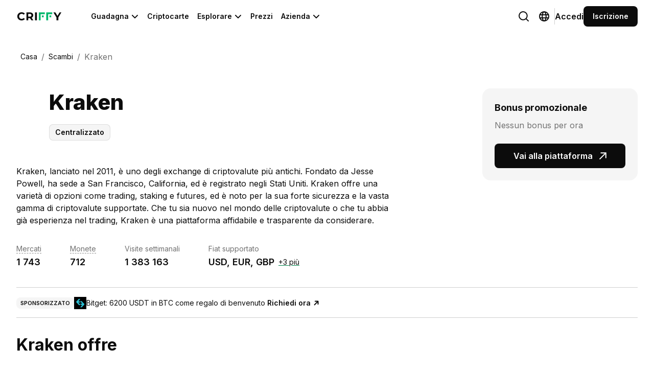

--- FILE ---
content_type: text/html; charset=utf-8
request_url: https://criffy.com/it/exchanges/kraken
body_size: 71432
content:
<!DOCTYPE html><html lang="it"><head><meta charSet="utf-8"/><meta name="viewport" content="width=device-width, initial-scale=1"/><link rel="icon" href="/favicon.ico"/><link rel="apple-touch-icon" sizes="180x180" href="/apple-touch-icon.png"/><link rel="icon" type="image/png" sizes="32x32" href="/favicon-32x32.png"/><link rel="icon" type="image/png" sizes="16x16" href="/favicon-16x16.png"/><link rel="manifest" href="/site.webmanifest"/><link rel="mask-icon" href="/safari-pinned-tab.svg" color="#7eb56b"/><meta name="msapplication-TileColor" content="#00a300"/><meta name="theme-color" content="#ffffff"/><meta name="yandex-verification" content="846532c59fafd122"/><meta name="facebook-domain-verification" content="631bszp96y4q4rrojnyw7bke85sxdl"/><title>Kraken Earn Offerte, Recensione &amp; Funzionalità | Criffy</title><meta name="description" content="Scopri le opportunità di guadagno di Kraken: Risparmio, Staking, DeFi o Prestito. Esplora i prestiti e le carte crittografiche supportati."/><link rel="canonical" href="https://criffy.com/it/exchanges/kraken"/><link rel="alternate" hrefLang="en" href="https://criffy.com/exchanges/kraken"/><link rel="alternate" hrefLang="ru" href="https://criffy.com/ru/exchanges/kraken"/><link rel="alternate" hrefLang="zh-CN" href="https://criffy.com/zh-CN/exchanges/kraken"/><link rel="alternate" hrefLang="de" href="https://criffy.com/de/exchanges/kraken"/><link rel="alternate" hrefLang="fr" href="https://criffy.com/fr/exchanges/kraken"/><link rel="alternate" hrefLang="it" href="https://criffy.com/it/exchanges/kraken"/><link rel="alternate" hrefLang="pt-PT" href="https://criffy.com/pt-PT/exchanges/kraken"/><link rel="alternate" hrefLang="pt-BR" href="https://criffy.com/pt-BR/exchanges/kraken"/><link rel="alternate" hrefLang="es-ES" href="https://criffy.com/es-ES/exchanges/kraken"/><meta property="og:type" content="website"/><meta property="og:title" content="Kraken Earn Offerte, Recensione &amp; Funzionalità | Criffy"/><meta property="og:description" content="Scopri le opportunità di guadagno di Kraken: Risparmio, Staking, DeFi o Prestito. Esplora i prestiti e le carte crittografiche supportati."/><meta property="og:site_name" content="Criffy"/><meta property="og:image" content="/_next/static/media/homepage.666d4c78.png"/><meta property="og:url" content="https://criffy.com/it/exchanges/kraken"/><meta property="twitter:title" content="Kraken Earn Offerte, Recensione &amp; Funzionalità | Criffy"/><meta property="twitter:description" content="Scopri le opportunità di guadagno di Kraken: Risparmio, Staking, DeFi o Prestito. Esplora i prestiti e le carte crittografiche supportati."/><meta property="twitter:card" content="summary_large_image"/><meta property="twitter:site" content="@CriffyGlobal"/><meta property="twitter:image" content="/_next/static/media/homepage.666d4c78.png"/><meta property="twitter:url" content="https://criffy.com/it/exchanges/kraken"/><link rel="preload" as="image" imageSrcSet="/_next/image?url=https%3A%2F%2Fs03.criffy.com%2Fsmall_kraken_aefef6ad17.png&amp;w=600&amp;q=75 600w, /_next/image?url=https%3A%2F%2Fs03.criffy.com%2Fsmall_kraken_aefef6ad17.png&amp;w=1200&amp;q=75 1200w" imageSizes="50vw" fetchpriority="high"/><link rel="preload" as="image" imageSrcSet="/_next/image?url=https%3A%2F%2Fs03.criffy.com%2Fsmall_bithumb_e94e5475aa.png&amp;w=600&amp;q=75 600w, /_next/image?url=https%3A%2F%2Fs03.criffy.com%2Fsmall_bithumb_e94e5475aa.png&amp;w=1200&amp;q=75 1200w" imageSizes="50vw" fetchpriority="high"/><link rel="preload" as="image" imageSrcSet="/_next/image?url=https%3A%2F%2Fs03.criffy.com%2Fsmall_bybit_ed6fed7163.png&amp;w=600&amp;q=75 600w, /_next/image?url=https%3A%2F%2Fs03.criffy.com%2Fsmall_bybit_ed6fed7163.png&amp;w=1200&amp;q=75 1200w" imageSizes="50vw" fetchpriority="high"/><link rel="preload" as="image" imageSrcSet="/_next/image?url=https%3A%2F%2Fs03.criffy.com%2Fsmall_p2pb2b_0772be118f.png&amp;w=600&amp;q=75 600w, /_next/image?url=https%3A%2F%2Fs03.criffy.com%2Fsmall_p2pb2b_0772be118f.png&amp;w=1200&amp;q=75 1200w" imageSizes="50vw" fetchpriority="high"/><link rel="preload" as="image" imageSrcSet="/_next/image?url=https%3A%2F%2Fs03.criffy.com%2Fsmall_gate_io_dcf5ff4d60.png&amp;w=600&amp;q=75 600w, /_next/image?url=https%3A%2F%2Fs03.criffy.com%2Fsmall_gate_io_dcf5ff4d60.png&amp;w=1200&amp;q=75 1200w" imageSizes="50vw" fetchpriority="high"/><meta name="next-head-count" content="41"/><link rel="preload" href="/_next/static/media/e4af272ccee01ff0-s.p.woff2" as="font" type="font/woff2" crossorigin="anonymous" data-next-font="size-adjust"/><link rel="preload" href="/_next/static/css/a45a58794dcb7648.css" as="style"/><link rel="stylesheet" href="/_next/static/css/a45a58794dcb7648.css" data-n-g=""/><link rel="preload" href="/_next/static/css/1b151c3314e8be4a.css" as="style"/><link rel="stylesheet" href="/_next/static/css/1b151c3314e8be4a.css" data-n-p=""/><noscript data-n-css=""></noscript><script defer="" nomodule="" src="/_next/static/chunks/polyfills-78c92fac7aa8fdd8.js"></script><script src="/_next/static/chunks/webpack-ddd93684c4dfc34d.js" defer=""></script><script src="/_next/static/chunks/framework-8964cf834c30d591.js" defer=""></script><script src="/_next/static/chunks/main-6f53e645cc8adccf.js" defer=""></script><script src="/_next/static/chunks/pages/_app-940113ddc72c2852.js" defer=""></script><script src="/_next/static/chunks/3635-557e09f0998e1418.js" defer=""></script><script src="/_next/static/chunks/471-17842ceddeb22c3e.js" defer=""></script><script src="/_next/static/chunks/3439-99e6844cc94e6d55.js" defer=""></script><script src="/_next/static/chunks/717-28b27288669815cf.js" defer=""></script><script src="/_next/static/chunks/58-a71c57af441302e8.js" defer=""></script><script src="/_next/static/chunks/4052-ceddda4469a3a238.js" defer=""></script><script src="/_next/static/chunks/1994-4ecdf67202f396ed.js" defer=""></script><script src="/_next/static/chunks/7033-8bc504505a60c5db.js" defer=""></script><script src="/_next/static/chunks/311-63fe8a15256bb14d.js" defer=""></script><script src="/_next/static/chunks/9813-d979bd5de8e37ce6.js" defer=""></script><script src="/_next/static/chunks/2646-6d643374e4ae5151.js" defer=""></script><script src="/_next/static/chunks/3798-0becfc2568d8f410.js" defer=""></script><script src="/_next/static/chunks/pages/exchanges/%5Bslug%5D-00a9a8d4cb5184e9.js" defer=""></script><script src="/_next/static/sv6RqnPmJ5RDo8-nbcz9v/_buildManifest.js" defer=""></script><script src="/_next/static/sv6RqnPmJ5RDo8-nbcz9v/_ssgManifest.js" defer=""></script></head><body><div id="__next"><div class="antialiased __className_e8ce0c"><div style="position:relative;z-index:100"></div><div></div><div id="header" class="sticky left-0 right-0 z-10 border-b transition border-transparent" style="top:0"><div style="grid-template-columns:auto 1fr" class="relative grid items-center justify-between gap-12 py-1 lg:py-3 mx-auto w-full max-w-[1376px] px-4 lg:px-8"><a class="-m-1 block rounded-lg p-1 transition-opacity hover:opacity-60" href="/it"><svg fill="none" xmlns="http://www.w3.org/2000/svg" viewBox="0 0 90 16" width="90px"><title>Criffy logo</title><path d="M10.2269 16c-1.57531 0-3.00339-.3389-4.28424-1.0166-1.26613-.6924-2.26726-1.6427-3.00338-2.8508-.7214-1.2228-1.0821-2.60037-1.0821-4.1326 0-1.53223.3607-2.90239 1.0821-4.1105.73612-1.22283 1.73725-2.17311 3.00338-2.85083C7.22351.34623 8.65895 0 10.249 0c1.3397 0 2.547.23573 3.6217.70718 1.0895.47146 2.0022 1.14917 2.7384 2.03315l-2.2967 2.12155c-1.0453-1.2081-2.3409-1.81216-3.8868-1.81216-.95692 0-1.81082.21363-2.56166.64089-.75085.41252-1.33975.99447-1.7667 1.74585C5.68501 6.18785 5.4789 7.04236 5.4789 8s.20611 1.81215.61834 2.5635c.42695.7514 1.01585 1.3407 1.7667 1.768.75084.4125 1.60474.6188 2.56166.6188 1.5459 0 2.8415-.6114 3.8868-1.8343l2.2967 2.1216c-.7362.8987-1.6489 1.5838-2.7384 2.0552-1.0895.4715-2.3041.7072-3.6438.7072ZM29.5405 15.7348l-2.9813-4.3094H23.2687v4.3094h-3.5775V.2652h6.6913c1.3692 0 2.5544.22835 3.5555.68508 1.0158.45672 1.7961 1.10497 2.3409 1.94475.5447.83978.8171 1.83425.8171 2.98342 0 1.14917-.2798 2.14365-.8392 2.98343-.5448.82504-1.325 1.45852-2.3409 1.90052l3.4671 4.9724h-3.8425Zm-.0663-9.85635c0-.86924-.2797-1.53223-.8391-1.98895-.5595-.47145-1.3766-.70718-2.4513-.70718h-2.9151v5.39227h2.9151c1.0747 0 1.8918-.23573 2.4513-.70719.5594-.47145.8391-1.13443.8391-1.98895ZM36.5966.2652h3.5776v15.4696h-3.5776V.2652ZM82.1361 10.2541v5.4807h-3.5775v-5.5249L72.5739.2652h3.7984l4.1296 6.87292L84.6316.26519h3.5113l-6.0068 9.98891Z" fill="#0C0C0C"></path><path fill-rule="evenodd" clip-rule="evenodd" d="M47.5727 3.80473V15.7348h-3.5776V.26514h11.6823v3.53959h-8.1047Zm2.4562 5.96454h3.5775v-3.58h-3.5775v3.58Zm12.1619-5.96454V15.7348h-3.5775V.26514h11.6822v3.53959h-8.1047Zm2.4563 5.96454h3.5776v-3.58h-3.5776v3.58Z" fill="#00B76C"></path></svg></a><div class="hidden lg:block"><div class="flex items-center justify-between gap-4"><nav class="flex items-center gap-4"><button class="grid cursor-default items-center gap-1 whitespace-nowrap rounded-lg px-2 py-1 text-sm font-semibold text-gray-1900 hover:text-gray-1100" style="grid-template-columns:1fr 16px"><span>Guadagna</span><svg fill="none" xmlns="http://www.w3.org/2000/svg" viewBox="0 0 24 24" width="100%" class="transition-transform"><path d="M19.5 9 12 16.5 4.5 9" stroke="currentColor" stroke-width="2" stroke-linecap="round" stroke-linejoin="round" vector-effect="non-scaling-stroke"></path></svg></button><a href="/it/cards" class="relative block w-full cursor-pointer whitespace-nowrap rounded-lg px-2 py-1 text-sm font-semibold text-gray-1900 hover:text-gray-1100 transition-colors">Criptocarte</a><button class="grid cursor-default items-center gap-1 whitespace-nowrap rounded-lg px-2 py-1 text-sm font-semibold text-gray-1900 hover:text-gray-1100" style="grid-template-columns:1fr 16px"><span>Esplorare</span><svg fill="none" xmlns="http://www.w3.org/2000/svg" viewBox="0 0 24 24" width="100%" class="transition-transform"><path d="M19.5 9 12 16.5 4.5 9" stroke="currentColor" stroke-width="2" stroke-linecap="round" stroke-linejoin="round" vector-effect="non-scaling-stroke"></path></svg></button><a href="/it/pricing" class="relative block w-full cursor-pointer whitespace-nowrap rounded-lg px-2 py-1 text-sm font-semibold text-gray-1900 hover:text-gray-1100 transition-colors">Prezzi</a><button class="grid cursor-default items-center gap-1 whitespace-nowrap rounded-lg px-2 py-1 text-sm font-semibold text-gray-1900 hover:text-gray-1100" style="grid-template-columns:1fr 16px"><span>Azienda</span><svg fill="none" xmlns="http://www.w3.org/2000/svg" viewBox="0 0 24 24" width="100%" class="transition-transform"><path d="M19.5 9 12 16.5 4.5 9" stroke="currentColor" stroke-width="2" stroke-linecap="round" stroke-linejoin="round" vector-effect="non-scaling-stroke"></path></svg></button></nav><div class="flex items-center gap-4"><div><button aria-label="Change language" type="button" class="group/button relative block w-full rounded-lg transition outline-none focus:ring p-2 bg-transparent text-gray-1900 dark:bg-transparent dark:text-gray-1000 hover:bg-transparent hover:text-gray-1100 active:bg-transparent active:text-gray-1500 dark:hover:bg-transparent dark:hover:text-white dark:active:bg-transparent dark:active:text-gray-500 cursor-pointer"><span class="grid" style="grid-template-columns:24px"><svg fill="none" xmlns="http://www.w3.org/2000/svg" viewBox="0 0 32 32" width="100%"><path d="M14.5 25C20.299 25 25 20.299 25 14.5 25 8.70101 20.299 4 14.5 4 8.70101 4 4 8.70101 4 14.5 4 20.299 8.70101 25 14.5 25ZM21.925 21.925 28 28" stroke="currentColor" vector-effect="non-scaling-stroke" stroke-width="2" stroke-linecap="round" stroke-linejoin="round"></path></svg></span></button></div><div><button aria-label="Change language" type="button" class="group/button relative block w-full rounded-lg transition outline-none focus:ring p-2 bg-transparent text-gray-1900 dark:bg-transparent dark:text-gray-1000 hover:bg-transparent hover:text-gray-1100 active:bg-transparent active:text-gray-1500 dark:hover:bg-transparent dark:hover:text-white dark:active:bg-transparent dark:active:text-gray-500 cursor-pointer"><span class="grid" style="grid-template-columns:24px"><svg fill="none" xmlns="http://www.w3.org/2000/svg" viewBox="0 0 32 32" width="100%"><path d="M16 28c6.6274 0 12-5.3726 12-12 0-6.62742-5.3726-12-12-12C9.37258 4 4 9.37258 4 16c0 6.6274 5.37258 12 12 12Z" stroke="currentColor" stroke-width="2" stroke-miterlimit="10" vector-effect="non-scaling-stroke"></path><path d="M4.6875 12h22.625M4.6875 20h22.625" stroke="currentColor" stroke-width="2" stroke-linecap="round" stroke-linejoin="round" vector-effect="non-scaling-stroke"></path><path d="M16 27.675c2.7614 0 5-5.2271 5-11.675 0-6.44793-2.2386-11.675-5-11.675S11 9.55207 11 16c0 6.4479 2.2386 11.675 5 11.675Z" stroke="currentColor" stroke-width="2" stroke-miterlimit="10" vector-effect="non-scaling-stroke"></path></svg></span></button></div><div class="h-8 border-l border-gray-400"></div><div class=""><a href="/it/auth/login" class="group/button relative block cursor-pointer whitespace-nowrap rounded-lg font-semibold transition text-sm lg:text-base text-gray-1900 hover:text-gray-1200 focus:outline-offset-4 active:text-gray-1500"><span class="flex items-center justify-around space-x-1"><span class="block whitespace-nowrap">Accedi</span></span></a></div><div><a href="/it/auth/register" class="group/button relative block w-full whitespace-nowrap rounded-lg border-2 font-semibold transition cursor-pointer focus:ring px-3 py-2 text-sm border-transparent bg-gray-1900 text-white hover:bg-gray-1500 active:bg-gray-1700"><span class="grid items-center justify-center gap-1" style="grid-template-columns:auto"><span class="block whitespace-nowrap px-1">Iscrizione</span></span></a></div></div></div></div><div class="lg:hidden"><div class="flex justify-end gap-2"><div><button aria-label="Search" type="button" class="group/button relative block w-full rounded-lg transition outline-none focus:ring p-3 bg-transparent text-gray-1900 dark:bg-transparent dark:text-gray-1000 hover:bg-transparent hover:text-gray-1100 active:bg-transparent active:text-gray-1500 dark:hover:bg-transparent dark:hover:text-white dark:active:bg-transparent dark:active:text-gray-500 cursor-pointer"><span class="grid" style="grid-template-columns:24px"><svg fill="none" xmlns="http://www.w3.org/2000/svg" viewBox="0 0 32 32" width="100%"><path d="M14.5 25C20.299 25 25 20.299 25 14.5 25 8.70101 20.299 4 14.5 4 8.70101 4 4 8.70101 4 14.5 4 20.299 8.70101 25 14.5 25ZM21.925 21.925 28 28" stroke="currentColor" vector-effect="non-scaling-stroke" stroke-width="2" stroke-linecap="round" stroke-linejoin="round"></path></svg></span></button></div><div><button aria-label="Menu" type="button" class="group/button relative block w-full rounded-lg transition outline-none focus:ring p-3 bg-transparent text-gray-1900 dark:bg-transparent dark:text-gray-1000 hover:bg-transparent hover:text-gray-1100 active:bg-transparent active:text-gray-1500 dark:hover:bg-transparent dark:hover:text-white dark:active:bg-transparent dark:active:text-gray-500 cursor-pointer"><span class="grid" style="grid-template-columns:24px"><svg fill="none" xmlns="http://www.w3.org/2000/svg" viewBox="0 0 32 32" width="100%"><path d="M5 16h22M5 8h22M5 24h22" stroke="currentColor" vector-effect="non-scaling-stroke" stroke-width="2" stroke-linecap="round" stroke-linejoin="round"></path></svg></span></button></div></div></div></div></div><!--$--><div><script>(() => {
                if (typeof window === 'undefined') return

                const mql = window.matchMedia('(prefers-color-scheme: dark)')
                const theme = mql.matches === true ? 'dark' : 'light'
                document.documentElement.classList.add('theme-' + theme)
              })()</script><div class="relative mx-auto w-full max-w-[1376px] px-4 lg:px-8"><div class="mt-6 xs:mt-8"><div class="flex flex-row items-center"><div><a href="/it" type="button" class="group/button relative block w-full rounded-lg transition text-gray-1900 outline-none focus:ring-3 hover:text-[#656565] focus:text-gray-1900 active:text-gray-1500 text-sm py-1 px-2"><span class="truncate">Casa</span></a></div><div class="text-gray-1000">/</div><div><a href="/it/exchanges" type="button" class="group/button relative block w-full rounded-lg transition text-gray-1900 outline-none focus:ring-3 hover:text-[#656565] focus:text-gray-1900 active:text-gray-1500 text-sm py-1 px-2"><span class="truncate">Scambi</span></a></div><div class="text-gray-1000">/</div><div class="ml-2 overflow-hidden text-ellipsis whitespace-nowrap text-gray-1000">Kraken</div></div></div></div><div class="mx-auto w-full max-w-[1376px] px-4 lg:px-8"><div class="mt-8 items-start justify-between xs:mt-12 lg:flex lg:space-x-8"><div class="lg:max-w-[624px] xl:max-w-[840px] 2xl:max-w-[864px]"><div class="flex items-center space-x-2 xs:space-x-4"><div class="relative flex aspect-square w-8 flex-shrink-0 xs:w-12"><img alt="Kraken" fetchpriority="high" decoding="async" data-nimg="fill" style="position:absolute;height:100%;width:100%;left:0;top:0;right:0;bottom:0;color:transparent" sizes="50vw" srcSet="/_next/image?url=https%3A%2F%2Fs03.criffy.com%2Fsmall_kraken_aefef6ad17.png&amp;w=600&amp;q=75 600w, /_next/image?url=https%3A%2F%2Fs03.criffy.com%2Fsmall_kraken_aefef6ad17.png&amp;w=1200&amp;q=75 1200w" src="/_next/image?url=https%3A%2F%2Fs03.criffy.com%2Fsmall_kraken_aefef6ad17.png&amp;w=1200&amp;q=75"/></div><h1 class="h2"><span class="invisible block h-0 w-0">Recensione di </span>Kraken</h1></div><div class="ml-10 mt-2 w-fit py-1.5 px-3 xs:ml-16 xs:mt-4 text-sm font-semibold box-border rounded-lg bg-[#F5F5F5] shadow-[inset_0_0_0_1px] shadow-[#DEDEDE]">Centralizzato</div><div class="max-w-[624px] xl:max-w-[752px]"><div class="mt-8 xs:mt-12  prose-h2:mt-6 prose-h2:text-base prose-h2:font-semibold prose-h2:leading-[30px] first:prose-h2:mt-0 xs:prose-h2:mt-8 xs:prose-h2:text-[21px] lg:prose-h2:text-lg lg:prose-h2:leading-[34px] prose-p:mt-4 xs:prose-p:mt-2 prose-p:text-base prose-p:leading-6 lg:prose-p:text-lg lg:prose-p:leading-7"><p>Kraken, lanciato nel 2011, è uno degli exchange di criptovalute più antichi. Fondato da Jesse Powell, ha sede a San Francisco, California, ed è registrato negli Stati Uniti. Kraken offre una varietà di opzioni come trading, staking e futures, ed è noto per la sua forte sicurezza e la vasta gamma di criptovalute supportate. Che tu sia nuovo nel mondo delle criptovalute o che tu abbia già esperienza nel trading, Kraken è una piattaforma affidabile e trasparente da considerare.</p>
</div><div class="md:flex md:space-x-14 mt-6 hidden xs:mt-8 md:block"><div class="box-border flex min-h-[53px] items-center justify-between border-b border-[#EAEAEA] py-3.5 text-sm md:mt-0.5 md:block md:border-b-0 md:py-0"><span class="text-gray-1000 tooltip-underline">Mercati</span><div class="text-sm font-semibold md:mt-0.5 md:text-lg">1 743</div></div><div class="box-border flex min-h-[53px] items-center justify-between border-b border-[#EAEAEA] py-3.5 text-sm md:mt-0.5 md:block md:border-b-0 md:py-0"><span class="text-gray-1000 tooltip-underline">Monete</span><div class="text-sm font-semibold md:mt-0.5 md:text-lg">712</div></div><div class="box-border flex min-h-[53px] items-center justify-between border-b border-[#EAEAEA] py-3.5 text-sm md:mt-0.5 md:block md:border-b-0 md:py-0"><div class="text-gray-1000">Visite settimanali</div><div class="text-sm font-semibold md:mt-0.5 md:text-lg">1 383 163</div></div><div class="box-border flex min-h-[53px] items-center justify-between border-b border-[#EAEAEA] py-3.5 text-sm md:mt-0.5 md:block md:border-b-0 md:py-0"><div class="text-gray-1000">Fiat supportato</div><div class="text-sm font-semibold md:mt-0.5 md:text-lg"><div class="flex cursor-pointer flex-col items-end md:flex-row md:items-center md:space-x-2"><div>USD, EUR, GBP</div><div class="link-brand-1 text-sm font-normal">+<!-- -->3<!-- --> <!-- -->più</div></div></div></div></div><div class="md:hidden" style="height:0;overflow:hidden;transition:height .25s cubic-bezier(0.215, 0.61, 0.355, 1)"><div style="overflow:hidden"><div class="md:flex md:space-x-14 mt-6 xs:mt-8"><div class="box-border flex min-h-[53px] items-center justify-between border-b border-[#EAEAEA] py-3.5 text-sm md:mt-0.5 md:block md:border-b-0 md:py-0"><span class="text-gray-1000 tooltip-underline">Mercati</span><div class="text-sm font-semibold md:mt-0.5 md:text-lg">1 743</div></div><div class="box-border flex min-h-[53px] items-center justify-between border-b border-[#EAEAEA] py-3.5 text-sm md:mt-0.5 md:block md:border-b-0 md:py-0"><span class="text-gray-1000 tooltip-underline">Monete</span><div class="text-sm font-semibold md:mt-0.5 md:text-lg">712</div></div><div class="box-border flex min-h-[53px] items-center justify-between border-b border-[#EAEAEA] py-3.5 text-sm md:mt-0.5 md:block md:border-b-0 md:py-0"><div class="text-gray-1000">Visite settimanali</div><div class="text-sm font-semibold md:mt-0.5 md:text-lg">1 383 163</div></div><div class="box-border flex min-h-[53px] items-center justify-between border-b border-[#EAEAEA] py-3.5 text-sm md:mt-0.5 md:block md:border-b-0 md:py-0"><div class="text-gray-1000">Fiat supportato</div><div class="text-sm font-semibold md:mt-0.5 md:text-lg"><div class="flex cursor-pointer flex-col items-end md:flex-row md:items-center md:space-x-2"><div>USD, EUR, GBP</div><div class="link-brand-1 text-sm font-normal">+<!-- -->3<!-- --> <!-- -->più</div></div></div></div></div></div></div><div class="mt-6 w-fit xs:mt-8 md:hidden"><button class="group/button px-2 py-1 relative block  whitespace-nowrap rounded-lg font-semibold transition text-sm lg:text-base text-gray-1900 hover:text-gray-1200 focus:outline-offset-4 active:text-gray-1500 cursor-pointer focus:ring"><span class="flex items-center justify-around space-x-1"><span class="block whitespace-nowrap">Mostra più informazioni</span><div class="w-4"><svg fill="none" xmlns="http://www.w3.org/2000/svg" viewBox="0 0 24 24" width="100%" class="transition-transform"><path d="M19.5 9 12 16.5 4.5 9" stroke="currentColor" stroke-width="2" stroke-linecap="round" stroke-linejoin="round" vector-effect="non-scaling-stroke"></path></svg></div></span></button></div></div></div><div class="rounded-2xl bg-[#F5F5F5] py-4 px-4 xs:py-6 xs:px-6 shrink-0 lg:w-[304px] flex flex-col items-center md:flex-row md:gap-12 lg:block lg:gap-12 mt-6 xs:mt-8 lg:mt-0"><div class="order-1 text-center md:order-2 md:text-left"><div class="h5">Bonus promozionale</div><div class="text-sm-responsive mt-2 text-gray-1000">Nessun bonus per ora</div></div><div class="order-2 mt-4 w-full xs:mt-6 md:order-1 md:mt-0 md:w-[256px] lg:mt-6"><a target="_blank" href="/go/kraken" class="group/button relative block w-full whitespace-nowrap rounded-lg border-2 font-semibold transition cursor-pointer focus:ring px-4.5 py-2.5 text-base border-transparent bg-gray-1900 text-white hover:bg-gray-1500 active:bg-gray-1700"><span class="grid items-center justify-center gap-1" style="grid-template-columns:auto 24px"><span class="block whitespace-nowrap px-1">Vai alla piattaforma</span><svg fill="none" xmlns="http://www.w3.org/2000/svg" viewBox="0 0 32 32" width="100%" class="-rotate-45 transition-transform group-hover/button:translate-x-1 group-hover/button:-translate-y-1"><path d="M5 16h22M18 7l9 9-9 9" stroke="currentColor" stroke-width="2" stroke-linecap="round" stroke-linejoin="round" vector-effect="non-scaling-stroke"></path></svg></span></a></div></div></div><div class="border-t border-b border-gray-400 mt-6 xs:mt-8"><div style="padding:0" class="mx-auto w-full max-w-[1376px] px-4 lg:px-8"><div class="py-4" data-gtm="ad-content-block"><a target="_blank" rel="sponsored" class="grid grid-cols-1 items-center gap-2 lg:inline-flex group/link" href="https://partner.bitget.com/bg/W0Z0UA"><div class="flex items-center gap-2"><div style="grid-template-columns:auto" class="text-[11px] font-semibold uppercase leading-[18px] text-gray-1000 grid w-fit items-center justify-around gap-1 rounded-lg border font-semibold bg-gray-100 text-gray-1900 border-gray-300 border-none py-0.5 px-2 text-[11px] leading-[18px]"><span class="block whitespace-nowrap">Sponsorizzato</span></div><img alt="bitget.png" loading="lazy" width="24" height="24" decoding="async" data-nimg="1" class="h-6 w-6" style="color:transparent" src="https://s03.criffy.com/small_bitget_36c24316ed.png"/><div class="block lg:hidden "><div class="flex items-center text-sm font-semibold"><div>Richiedi ora</div><svg fill="none" xmlns="http://www.w3.org/2000/svg" viewBox="0 0 32 32" width="14" height="14" class="ml-1 -rotate-45 transition-transform group-hover/link:translate-x-1 group-hover/link:-translate-y-1"><path d="M5 16h22M18 7l9 9-9 9" stroke="currentColor" stroke-width="2" stroke-linecap="round" stroke-linejoin="round" vector-effect="non-scaling-stroke"></path></svg></div></div></div><div class="text-sm">Bitget: 6200 USDT in BTC come regalo di benvenuto<!-- --> <span class="hidden lg:inline-block"><div class="flex items-center font-semibold"><div>Richiedi ora</div><svg fill="none" xmlns="http://www.w3.org/2000/svg" viewBox="0 0 32 32" width="14" height="14" class="ml-1 -rotate-45 transition-transform group-hover/link:translate-x-1 group-hover/link:-translate-y-1"><path d="M5 16h22M18 7l9 9-9 9" stroke="currentColor" stroke-width="2" stroke-linecap="round" stroke-linejoin="round" vector-effect="non-scaling-stroke"></path></svg></div></span></div></a></div></div></div></div><div class="mt-6 xs:mt-8 mx-auto w-full max-w-[1376px] px-4 lg:px-8"><h3 class="text-2xl-responsive mb-6 font-bold xs:mb-8">Kraken<!-- --> <!-- -->offre</h3><div class="no-scrollbar overflow-y-hidden overflow-x-scroll"><div class="flex w-full min-w-max flex-nowrap border-b border-gray-400 text-center"><div class="not:last:mr-2 relative inline-block px-4 pt-[13px] pb-[15px] text-gray-1900 text-primary-500 before:absolute before:bottom-[-1px] before:left-0 before:block before:h-0.5 before:w-full before:bg-gray-1900"><button type="button" class="outline-offset-4"><span class="whitespace-nowrap text-base font-semibold"><div>Ganar ofertas<span class="font-normal text-gray-1000"> <!-- -->40</span></div></span></button></div></div></div><div class="hidden py-8 md:block"><div><div class="items-center justify-between lg:flex"><div class="flex items-center gap-2"><div class="w-[267px] flex-shrink-0 lg:w-[300px]"><div aria-expanded="false" aria-haspopup="dialog"><button style="height:48px" class="grid w-full grid-cols-[auto_20px] items-center gap-3 overflow-hidden bg-white outline-none focus:ring-2 text-left text-base leading-5 tracking-wide text-gray-900 rounded-lg border px-[15px] transition h-12 rounded-3xl border-gray-1000 hover:border-gray-1000 hover:shadow-[inset_0_0_0_1px_#727272] active:border-black active:shadow-[inset_0_0_0_1px_#0C0C0C]"><span class="min-w-0 overflow-hidden truncate text-gray-900 text-sm sm:text-base"><span class="grid grid-cols-[auto_1fr] items-center gap-2"><svg fill="none" xmlns="http://www.w3.org/2000/svg" viewBox="0 0 32 32" width="24" class="text-gray-1000"><path d="M14.5 25C20.299 25 25 20.299 25 14.5 25 8.70101 20.299 4 14.5 4 8.70101 4 4 8.70101 4 14.5 4 20.299 8.70101 25 14.5 25ZM21.925 21.925 28 28" stroke="currentColor" vector-effect="non-scaling-stroke" stroke-width="2" stroke-linecap="round" stroke-linejoin="round"></path></svg><span class="truncate">Cerca la tua moneta</span></span></span><span class="h-5 w-5 rounded-sm transition-all hover:bg-[#eee]"><svg fill="none" xmlns="http://www.w3.org/2000/svg" viewBox="0 0 24 24" width="100%"><path d="M19.5 9 12 16.5 4.5 9" stroke="currentColor" stroke-width="2" stroke-linecap="round" stroke-linejoin="round" vector-effect="non-scaling-stroke"></path></svg></span></button></div></div><div class="flex gap-2 overflow-x-auto py-0.5 md:mx-0 md:w-full whitespace-nowrap style_scrollTabs__c1rC9"><button class="shadow-[inset_0_0_0_1px] flex cursor-pointer items-center gap-2 rounded-[24px] px-4 py-2.5 text-sm outline-none transition-colors transition-shadow xs:py-3 xs:px-6 xs:text-base bg-gray-1900 text-gray-600 shadow-gray-1900 hover:bg-gray-1500 focus:ring-2 active:bg-gray-1700"><span class="font-semibold text-white">Tutte le monete</span></button></div></div><div class="flex cursor-pointer mt-5 hidden md:flex lg:mt-0"><div class=""><button class="group/button px-2 py-1 relative block  whitespace-nowrap rounded-lg font-semibold transition text-sm lg:text-base text-gray-1900 hover:text-gray-1200 focus:outline-offset-4 active:text-gray-1500 cursor-pointer focus:ring"><span class="flex items-center justify-around space-x-1"><div class="w-4 xs:w-6"><svg width="100%" viewBox="0 0 24 24" fill="none" xmlns="http://www.w3.org/2000/svg"><path d="M12.75 16.125H3.75" stroke="currentColor" stroke-width="2" stroke-linecap="round" stroke-linejoin="round"></path><path d="M20.25 16.125H15.75" stroke="currentColor" stroke-width="2" stroke-linecap="round" stroke-linejoin="round"></path><path d="M6.75 7.875H3.75" stroke="currentColor" stroke-width="2" stroke-linecap="round" stroke-linejoin="round"></path><path d="M20.25 7.875H9.75" stroke="currentColor" stroke-width="2" stroke-linecap="round" stroke-linejoin="round"></path><path d="M9.75 5.625V10.125" stroke="currentColor" stroke-width="2" stroke-linecap="round" stroke-linejoin="round"></path><path d="M15.75 18.375V13.875" stroke="currentColor" stroke-width="2" stroke-linecap="round" stroke-linejoin="round"></path></svg></div><span class="block whitespace-nowrap"><div class="flex items-center">Mostra filtri</div></span></span></button></div></div></div></div></div><div class="py-6 xs:pt-8 xs:pb-7 md:hidden"><div class="mb-6"><div aria-expanded="false" aria-haspopup="dialog"><button style="height:48px" class="grid w-full grid-cols-[auto_20px] items-center gap-3 overflow-hidden bg-white outline-none focus:ring-2 text-left text-base leading-5 tracking-wide text-gray-900 rounded-lg border px-[15px] transition h-12 rounded-3xl border-gray-1000 hover:border-gray-1000 hover:shadow-[inset_0_0_0_1px_#727272] active:border-black active:shadow-[inset_0_0_0_1px_#0C0C0C]"><span class="min-w-0 overflow-hidden truncate text-gray-900 text-sm sm:text-base"><span class="grid grid-cols-[auto_1fr] items-center gap-2"><svg fill="none" xmlns="http://www.w3.org/2000/svg" viewBox="0 0 32 32" width="24" class="text-gray-1000"><path d="M14.5 25C20.299 25 25 20.299 25 14.5 25 8.70101 20.299 4 14.5 4 8.70101 4 4 8.70101 4 14.5 4 20.299 8.70101 25 14.5 25ZM21.925 21.925 28 28" stroke="currentColor" vector-effect="non-scaling-stroke" stroke-width="2" stroke-linecap="round" stroke-linejoin="round"></path></svg><span class="truncate">Cerca la tua moneta</span></span></span><span class="h-5 w-5 rounded-sm transition-all hover:bg-[#eee]"><svg fill="none" xmlns="http://www.w3.org/2000/svg" viewBox="0 0 24 24" width="100%"><path d="M19.5 9 12 16.5 4.5 9" stroke="currentColor" stroke-width="2" stroke-linecap="round" stroke-linejoin="round" vector-effect="non-scaling-stroke"></path></svg></span></button></div></div><div class="hidden items-center gap-x-2 gap-y-3 md:flex md:flex-wrap"><button aria-expanded="false" aria-haspopup="dialog" class="grid grid-cols-[1fr_auto] items-center justify-between gap-2 h-10 cursor-pointer rounded-[20px] bg-gray-100 px-4 outline-none focus:ring text-sm text-gray-1000 active:bg-gray-300 hover:bg-[#EAEAEA] transition-colors"><div class="flex min-w-0 gap-1"><div class="truncate"><span>Stato</span></div></div><div class="ml-auto flex items-center gap-1"><span class="h-4 w-4 transition-colors hover:text-black"><svg fill="none" xmlns="http://www.w3.org/2000/svg" viewBox="0 0 24 24" width="100%" class="h-4 w-4"><path d="M19.5 9 12 16.5 4.5 9" stroke="currentColor" stroke-width="2" stroke-linecap="round" stroke-linejoin="round" vector-effect="non-scaling-stroke"></path></svg></span></div></button><div><div aria-expanded="false" aria-haspopup="dialog"><button class="grid grid-cols-[1fr_auto] items-center justify-between gap-2 h-10 cursor-pointer rounded-[20px] bg-gray-100 px-4 outline-none focus:ring text-sm text-gray-1000 active:bg-gray-300 hover:bg-[#EAEAEA] transition-colors w-full"><div class="flex min-w-0"><div class="truncate"><span>Nome del prodotto</span></div></div><div class="ml-auto flex items-center gap-1"><span class="h-4 w-4 transition-colors hover:text-black"><svg fill="none" xmlns="http://www.w3.org/2000/svg" viewBox="0 0 24 24" width="100%" class="h-4 w-4"><path d="M19.5 9 12 16.5 4.5 9" stroke="currentColor" stroke-width="2" stroke-linecap="round" stroke-linejoin="round" vector-effect="non-scaling-stroke"></path></svg></span></div></button></div></div><button aria-expanded="false" aria-haspopup="dialog" class="grid grid-cols-[1fr_auto] items-center justify-between gap-2 h-10 cursor-pointer rounded-[20px] bg-gray-100 px-4 outline-none focus:ring text-sm text-gray-1000 active:bg-gray-300 hover:bg-[#EAEAEA] transition-colors"><div class="flex min-w-0 gap-1"><div class="truncate"><span>Termine</span></div></div><div class="ml-auto flex items-center gap-1"><span class="h-4 w-4 transition-colors hover:text-black"><svg fill="none" xmlns="http://www.w3.org/2000/svg" viewBox="0 0 24 24" width="100%" class="h-4 w-4"><path d="M19.5 9 12 16.5 4.5 9" stroke="currentColor" stroke-width="2" stroke-linecap="round" stroke-linejoin="round" vector-effect="non-scaling-stroke"></path></svg></span></div></button><div class=""><button class="group/button px-2 py-1 relative block  whitespace-nowrap rounded-lg font-semibold transition text-base text-gray-1900 cursor-default opacity-30" disabled=""><span class="flex items-center justify-around space-x-1"><span class="block whitespace-nowrap">Cancellare tutto</span></span></button></div></div><div class="flex md:hidden"><div class="flex items-center space-x-4"><div class=""><button class="group/button px-2 py-1 relative block  whitespace-nowrap rounded-lg font-semibold transition text-sm lg:text-base text-gray-1900 hover:text-gray-1200 focus:outline-offset-4 active:text-gray-1500 cursor-pointer focus:ring"><span class="flex items-center justify-around space-x-1"><div class="w-4 xs:w-6"><svg width="100%" viewBox="0 0 24 24" fill="none" xmlns="http://www.w3.org/2000/svg" class=""><path d="M15.375 9L12 5.25L8.625 9" stroke="currentColor" stroke-width="2" stroke-linecap="round" stroke-linejoin="round"></path><path d="M15.375 15L12 18.75L8.625 15" stroke="currentColor" stroke-width="2" stroke-linecap="round" stroke-linejoin="round"></path></svg></div><span class="block whitespace-nowrap">Ordinare</span></span></button></div><div class="h-6 w-[1px] bg-gray-400"></div><div class="flex cursor-pointer"><div class=""><button class="group/button px-2 py-1 relative block  whitespace-nowrap rounded-lg font-semibold transition text-sm lg:text-base text-gray-1900 hover:text-gray-1200 focus:outline-offset-4 active:text-gray-1500 cursor-pointer focus:ring"><span class="flex items-center justify-around space-x-1"><div class="w-4 xs:w-6"><svg width="100%" viewBox="0 0 24 24" fill="none" xmlns="http://www.w3.org/2000/svg"><path d="M12.75 16.125H3.75" stroke="currentColor" stroke-width="2" stroke-linecap="round" stroke-linejoin="round"></path><path d="M20.25 16.125H15.75" stroke="currentColor" stroke-width="2" stroke-linecap="round" stroke-linejoin="round"></path><path d="M6.75 7.875H3.75" stroke="currentColor" stroke-width="2" stroke-linecap="round" stroke-linejoin="round"></path><path d="M20.25 7.875H9.75" stroke="currentColor" stroke-width="2" stroke-linecap="round" stroke-linejoin="round"></path><path d="M9.75 5.625V10.125" stroke="currentColor" stroke-width="2" stroke-linecap="round" stroke-linejoin="round"></path><path d="M15.75 18.375V13.875" stroke="currentColor" stroke-width="2" stroke-linecap="round" stroke-linejoin="round"></path></svg></div><span class="block whitespace-nowrap"><div class="flex items-center">Filtro</div></span></span></button></div></div></div></div></div><div><div class="md:hidden"><div style="margin-top:0" class="rounded-2xl border-2 border-gray-1900 p-4"><div class=""><a class="flex min-w-0 items-center gap-2 overflow-hidden rounded-none outline-none focus:ring-2 no-underline hover:no-underline active:no-underline" href="/it/currencies/polkadot-new"><img alt="Polkadot" loading="lazy" width="24" height="24" decoding="async" data-nimg="1" class="h-6 w-6 bg-cover" style="color:transparent" src="https://s03.criffy.com/currencies/small_polkadot_new_c039c88c35.png"/><span class="min-w-0 truncate text-base font-semibold text-gray-1900">DOT</span><span> <!-- -->Polkadot</span></a><div class="style_row__RiTqt mt-1"><div class="tooltip-underline w-fit text-sm font-normal leading-tight tracking-tight text-[#b1b1b1]">Est. APY</div><div class="flex gap-2 font-semibold"><div class="font-semibold">5.86<!-- -->%</div><div class="truncate"><div class=""><div class="w-fit"><button type="button" class="group/button relative block w-full rounded-lg transition outline-none focus:ring p-1 bg-gray-100 text-gray-1900 dark:bg-gray-1800 dark:text-gray-1000 hover:bg-gray-200 hover:text-gray-1100 active:bg-gray-300 active:text-gray-1500 dark:hover:bg-gray-1700 dark:hover:text-white dark:active:bg-gray-1600 dark:active:text-gray-500 cursor-pointer"><span class="grid" style="grid-template-columns:16px"><svg width="100%" viewBox="0 0 16 16" fill="none" xmlns="http://www.w3.org/2000/svg" class="h-4 w-4"><path d="M14 13H2V3" stroke="currentColor" stroke-width="1.5" stroke-linecap="round" stroke-linejoin="round"></path><path d="M14 6L10 9.5L6 6.5L2 10" stroke="currentColor" stroke-width="1.5" stroke-linecap="round" stroke-linejoin="round"></path></svg></span></button></div></div></div></div></div><div class="style_row__RiTqt mt-1"><span class="tooltip-underline w-fit text-sm font-normal leading-tight tracking-tight text-[#b1b1b1]">APY Reale</span><div class="relative [&amp;&gt;div&gt;div&gt;button]:-ml-2"><div class="blur-xl hidden"><div class="font-semibold">5.86<!-- -->%</div></div><div class="flex items-center"><div class=""><button class="group/button px-2 py-1 relative block  whitespace-nowrap rounded-lg font-semibold transition text-sm  text-green-1000 text-[#00834C] hover:text-[#006439] active:text-[#00542F] disabled:opacity-40 cursor-pointer focus:ring"><span class="flex items-center justify-around space-x-1"><span class="block whitespace-nowrap">Spettacolo</span></span></button></div><div style="grid-template-columns:auto" class="uppercase grid w-fit items-center justify-around gap-1 rounded-lg border font-semibold bg-green-100 text-green-1000 border-green-300 border-none py-0.5 px-2 text-[11px] leading-[18px]"><span class="block whitespace-nowrap">pro</span></div></div></div></div></div><div class="my-4 border-t border-gray-400"></div><div class="style_row__RiTqt"><div class="style_label__WeF_L">Stato</div><div class="style_value__Al3Zn"><div class="font-semibold text-[#00834C] text-[#00834C]">Disponibile</div></div></div><div class="style_row__RiTqt"><div class="style_label__WeF_L">Tipo di prodotto</div><div class="style_value__Al3Zn tooltip-underline w-fit font-semibold">Staking</div></div><div class="style_row__RiTqt"><div class="style_label__WeF_L tooltip-underline w-fit">Termine</div><div class="style_value__Al3Zn"><div>Flessibile</div></div></div><div class="style_row__RiTqt"><div class="style_label__WeF_L">Piattaforma</div><div class="truncate"><div class=""><a href="/go/kraken" target="_blank" class="flex min-w-0 items-center gap-2 rounded outline-none focus:ring no-underline hover:no-underline active:no-underline"><span class="h-6 w-6 bg-cover" style="min-width:24px;background-image:url(https://s03.criffy.com/small_kraken_aefef6ad17.png)"></span><span class="min-w-0 truncate transition hover:text-[#656565] text-sm md:text-base">Kraken</span></a></div></div></div><div class="mt-4"><button type="button" class="group/button relative block w-full rounded-lg border-2 font-semibold transition outline-none focus-visible:ring-2 px-4.5 py-1.5 text-base border-transparent bg-green-100 text-green-1000 hover:bg-green-200 active:bg-green-300 cursor-pointer"><span class="grid items-center justify-around gap-1" style="grid-template-columns:1fr"><span class="block px-1">Visualizzazione</span></span></button></div></div><div style="margin-top:16px" class="rounded-2xl border-2 border-gray-1900 p-4"><div class=""><a class="flex min-w-0 items-center gap-2 overflow-hidden rounded-none outline-none focus:ring-2 no-underline hover:no-underline active:no-underline" href="/it/currencies/kusama"><img alt="Kusama" loading="lazy" width="24" height="24" decoding="async" data-nimg="1" class="h-6 w-6 bg-cover" style="color:transparent" src="https://s03.criffy.com/currencies/small_kusama_5b5910f652.png"/><span class="min-w-0 truncate text-base font-semibold text-gray-1900">KSM</span><span> <!-- -->Kusama</span></a><div class="style_row__RiTqt mt-1"><div class="tooltip-underline w-fit text-sm font-normal leading-tight tracking-tight text-[#b1b1b1]">Est. APY</div><div class="flex gap-2 font-semibold"><div class="font-semibold">7.71<!-- -->%</div><div class="truncate"><div class=""><div class="w-fit"><button type="button" class="group/button relative block w-full rounded-lg transition outline-none focus:ring p-1 bg-gray-100 text-gray-1900 dark:bg-gray-1800 dark:text-gray-1000 hover:bg-gray-200 hover:text-gray-1100 active:bg-gray-300 active:text-gray-1500 dark:hover:bg-gray-1700 dark:hover:text-white dark:active:bg-gray-1600 dark:active:text-gray-500 cursor-pointer"><span class="grid" style="grid-template-columns:16px"><svg width="100%" viewBox="0 0 16 16" fill="none" xmlns="http://www.w3.org/2000/svg" class="h-4 w-4"><path d="M14 13H2V3" stroke="currentColor" stroke-width="1.5" stroke-linecap="round" stroke-linejoin="round"></path><path d="M14 6L10 9.5L6 6.5L2 10" stroke="currentColor" stroke-width="1.5" stroke-linecap="round" stroke-linejoin="round"></path></svg></span></button></div></div></div></div></div><div class="style_row__RiTqt mt-1"><span class="tooltip-underline w-fit text-sm font-normal leading-tight tracking-tight text-[#b1b1b1]">APY Reale</span><div class="relative [&amp;&gt;div&gt;div&gt;button]:-ml-2"><div class="blur-xl hidden"><div class="font-semibold">7.71<!-- -->%</div></div><div class="flex items-center"><div class=""><button class="group/button px-2 py-1 relative block  whitespace-nowrap rounded-lg font-semibold transition text-sm  text-green-1000 text-[#00834C] hover:text-[#006439] active:text-[#00542F] disabled:opacity-40 cursor-pointer focus:ring"><span class="flex items-center justify-around space-x-1"><span class="block whitespace-nowrap">Spettacolo</span></span></button></div><div style="grid-template-columns:auto" class="uppercase grid w-fit items-center justify-around gap-1 rounded-lg border font-semibold bg-green-100 text-green-1000 border-green-300 border-none py-0.5 px-2 text-[11px] leading-[18px]"><span class="block whitespace-nowrap">pro</span></div></div></div></div></div><div class="my-4 border-t border-gray-400"></div><div class="style_row__RiTqt"><div class="style_label__WeF_L">Stato</div><div class="style_value__Al3Zn"><div class="font-semibold text-[#00834C] text-[#00834C]">Disponibile</div></div></div><div class="style_row__RiTqt"><div class="style_label__WeF_L">Tipo di prodotto</div><div class="style_value__Al3Zn tooltip-underline w-fit font-semibold">Staking</div></div><div class="style_row__RiTqt"><div class="style_label__WeF_L tooltip-underline w-fit">Termine</div><div class="style_value__Al3Zn"><div>Flessibile</div></div></div><div class="style_row__RiTqt"><div class="style_label__WeF_L">Piattaforma</div><div class="truncate"><div class=""><a href="/go/kraken" target="_blank" class="flex min-w-0 items-center gap-2 rounded outline-none focus:ring no-underline hover:no-underline active:no-underline"><span class="h-6 w-6 bg-cover" style="min-width:24px;background-image:url(https://s03.criffy.com/small_kraken_aefef6ad17.png)"></span><span class="min-w-0 truncate transition hover:text-[#656565] text-sm md:text-base">Kraken</span></a></div></div></div><div class="mt-4"><button type="button" class="group/button relative block w-full rounded-lg border-2 font-semibold transition outline-none focus-visible:ring-2 px-4.5 py-1.5 text-base border-transparent bg-green-100 text-green-1000 hover:bg-green-200 active:bg-green-300 cursor-pointer"><span class="grid items-center justify-around gap-1" style="grid-template-columns:1fr"><span class="block px-1">Visualizzazione</span></span></button></div></div><div style="margin-top:16px" class="rounded-2xl border-2 border-gray-1900 p-4"><div class=""><a class="flex min-w-0 items-center gap-2 overflow-hidden rounded-none outline-none focus:ring-2 no-underline hover:no-underline active:no-underline" href="/it/currencies/kava"><img alt="Kava" loading="lazy" width="24" height="24" decoding="async" data-nimg="1" class="h-6 w-6 bg-cover" style="color:transparent" src="https://s03.criffy.com/currencies/small_kava_bee792011b.png"/><span class="min-w-0 truncate text-base font-semibold text-gray-1900">KAVA</span><span> <!-- -->Kava</span></a><div class="style_row__RiTqt mt-1"><div class="tooltip-underline w-fit text-sm font-normal leading-tight tracking-tight text-[#b1b1b1]">Est. APY</div><div class="flex gap-2 font-semibold"><div class="font-semibold">4.7<!-- -->%</div><div class="truncate"><div class=""><div class="w-fit"><button type="button" class="group/button relative block w-full rounded-lg transition outline-none focus:ring p-1 bg-gray-100 text-gray-1900 dark:bg-gray-1800 dark:text-gray-1000 hover:bg-gray-200 hover:text-gray-1100 active:bg-gray-300 active:text-gray-1500 dark:hover:bg-gray-1700 dark:hover:text-white dark:active:bg-gray-1600 dark:active:text-gray-500 cursor-pointer"><span class="grid" style="grid-template-columns:16px"><svg width="100%" viewBox="0 0 16 16" fill="none" xmlns="http://www.w3.org/2000/svg" class="h-4 w-4"><path d="M14 13H2V3" stroke="currentColor" stroke-width="1.5" stroke-linecap="round" stroke-linejoin="round"></path><path d="M14 6L10 9.5L6 6.5L2 10" stroke="currentColor" stroke-width="1.5" stroke-linecap="round" stroke-linejoin="round"></path></svg></span></button></div></div></div></div></div><div class="style_row__RiTqt mt-1"><span class="tooltip-underline w-fit text-sm font-normal leading-tight tracking-tight text-[#b1b1b1]">APY Reale</span><div class="relative [&amp;&gt;div&gt;div&gt;button]:-ml-2"><div class="blur-xl hidden"><div class="font-semibold">4.7<!-- -->%</div></div><div class="flex items-center"><div class=""><button class="group/button px-2 py-1 relative block  whitespace-nowrap rounded-lg font-semibold transition text-sm  text-green-1000 text-[#00834C] hover:text-[#006439] active:text-[#00542F] disabled:opacity-40 cursor-pointer focus:ring"><span class="flex items-center justify-around space-x-1"><span class="block whitespace-nowrap">Spettacolo</span></span></button></div><div style="grid-template-columns:auto" class="uppercase grid w-fit items-center justify-around gap-1 rounded-lg border font-semibold bg-green-100 text-green-1000 border-green-300 border-none py-0.5 px-2 text-[11px] leading-[18px]"><span class="block whitespace-nowrap">pro</span></div></div></div></div></div><div class="my-4 border-t border-gray-400"></div><div class="style_row__RiTqt"><div class="style_label__WeF_L">Stato</div><div class="style_value__Al3Zn"><div class="font-semibold text-[#00834C] text-[#00834C]">Disponibile</div></div></div><div class="style_row__RiTqt"><div class="style_label__WeF_L">Tipo di prodotto</div><div class="style_value__Al3Zn tooltip-underline w-fit font-semibold">Staking</div></div><div class="style_row__RiTqt"><div class="style_label__WeF_L tooltip-underline w-fit">Termine</div><div class="style_value__Al3Zn"><div>Flessibile</div></div></div><div class="style_row__RiTqt"><div class="style_label__WeF_L">Piattaforma</div><div class="truncate"><div class=""><a href="/go/kraken" target="_blank" class="flex min-w-0 items-center gap-2 rounded outline-none focus:ring no-underline hover:no-underline active:no-underline"><span class="h-6 w-6 bg-cover" style="min-width:24px;background-image:url(https://s03.criffy.com/small_kraken_aefef6ad17.png)"></span><span class="min-w-0 truncate transition hover:text-[#656565] text-sm md:text-base">Kraken</span></a></div></div></div><div class="mt-4"><button type="button" class="group/button relative block w-full rounded-lg border-2 font-semibold transition outline-none focus-visible:ring-2 px-4.5 py-1.5 text-base border-transparent bg-green-100 text-green-1000 hover:bg-green-200 active:bg-green-300 cursor-pointer"><span class="grid items-center justify-around gap-1" style="grid-template-columns:1fr"><span class="block px-1">Visualizzazione</span></span></button></div></div><div style="margin-top:16px" class="rounded-2xl border-2 border-gray-1900 p-4"><div class=""><a class="flex min-w-0 items-center gap-2 overflow-hidden rounded-none outline-none focus:ring-2 no-underline hover:no-underline active:no-underline" href="/it/currencies/cosmos"><img alt="Cosmos" loading="lazy" width="24" height="24" decoding="async" data-nimg="1" class="h-6 w-6 bg-cover" style="color:transparent" src="https://s03.criffy.com/currencies/small_cosmos_148c65e454.png"/><span class="min-w-0 truncate text-base font-semibold text-gray-1900">ATOM</span><span> <!-- -->Cosmos</span></a><div class="style_row__RiTqt mt-1"><div class="tooltip-underline w-fit text-sm font-normal leading-tight tracking-tight text-[#b1b1b1]">Est. APY</div><div class="flex gap-2 font-semibold"><div class="font-semibold">10.16<!-- -->%</div><div class="truncate"><div class=""><div class="w-fit"><button type="button" class="group/button relative block w-full rounded-lg transition outline-none focus:ring p-1 bg-gray-100 text-gray-1900 dark:bg-gray-1800 dark:text-gray-1000 hover:bg-gray-200 hover:text-gray-1100 active:bg-gray-300 active:text-gray-1500 dark:hover:bg-gray-1700 dark:hover:text-white dark:active:bg-gray-1600 dark:active:text-gray-500 cursor-pointer"><span class="grid" style="grid-template-columns:16px"><svg width="100%" viewBox="0 0 16 16" fill="none" xmlns="http://www.w3.org/2000/svg" class="h-4 w-4"><path d="M14 13H2V3" stroke="currentColor" stroke-width="1.5" stroke-linecap="round" stroke-linejoin="round"></path><path d="M14 6L10 9.5L6 6.5L2 10" stroke="currentColor" stroke-width="1.5" stroke-linecap="round" stroke-linejoin="round"></path></svg></span></button></div></div></div></div></div><div class="style_row__RiTqt mt-1"><span class="tooltip-underline w-fit text-sm font-normal leading-tight tracking-tight text-[#b1b1b1]">APY Reale</span><div class="relative [&amp;&gt;div&gt;div&gt;button]:-ml-2"><div class="blur-xl hidden"><div class="font-semibold">10.16<!-- -->%</div></div><div class="flex items-center"><div class=""><button class="group/button px-2 py-1 relative block  whitespace-nowrap rounded-lg font-semibold transition text-sm  text-green-1000 text-[#00834C] hover:text-[#006439] active:text-[#00542F] disabled:opacity-40 cursor-pointer focus:ring"><span class="flex items-center justify-around space-x-1"><span class="block whitespace-nowrap">Spettacolo</span></span></button></div><div style="grid-template-columns:auto" class="uppercase grid w-fit items-center justify-around gap-1 rounded-lg border font-semibold bg-green-100 text-green-1000 border-green-300 border-none py-0.5 px-2 text-[11px] leading-[18px]"><span class="block whitespace-nowrap">pro</span></div></div></div></div></div><div class="my-4 border-t border-gray-400"></div><div class="style_row__RiTqt"><div class="style_label__WeF_L">Stato</div><div class="style_value__Al3Zn"><div class="font-semibold text-[#00834C] text-[#00834C]">Disponibile</div></div></div><div class="style_row__RiTqt"><div class="style_label__WeF_L">Tipo di prodotto</div><div class="style_value__Al3Zn tooltip-underline w-fit font-semibold">Staking</div></div><div class="style_row__RiTqt"><div class="style_label__WeF_L tooltip-underline w-fit">Termine</div><div class="style_value__Al3Zn"><div>Flessibile</div></div></div><div class="style_row__RiTqt"><div class="style_label__WeF_L">Piattaforma</div><div class="truncate"><div class=""><a href="/go/kraken" target="_blank" class="flex min-w-0 items-center gap-2 rounded outline-none focus:ring no-underline hover:no-underline active:no-underline"><span class="h-6 w-6 bg-cover" style="min-width:24px;background-image:url(https://s03.criffy.com/small_kraken_aefef6ad17.png)"></span><span class="min-w-0 truncate transition hover:text-[#656565] text-sm md:text-base">Kraken</span></a></div></div></div><div class="mt-4"><button type="button" class="group/button relative block w-full rounded-lg border-2 font-semibold transition outline-none focus-visible:ring-2 px-4.5 py-1.5 text-base border-transparent bg-green-100 text-green-1000 hover:bg-green-200 active:bg-green-300 cursor-pointer"><span class="grid items-center justify-around gap-1" style="grid-template-columns:1fr"><span class="block px-1">Visualizzazione</span></span></button></div></div><div style="margin-top:16px" class="rounded-2xl border-2 border-gray-1900 p-4"><div class=""><a class="flex min-w-0 items-center gap-2 overflow-hidden rounded-none outline-none focus:ring-2 no-underline hover:no-underline active:no-underline" href="/it/currencies/tezos"><img alt="Tezos" loading="lazy" width="24" height="24" decoding="async" data-nimg="1" class="h-6 w-6 bg-cover" style="color:transparent" src="https://s03.criffy.com/currencies/small_tezos_39d220598b.png"/><span class="min-w-0 truncate text-base font-semibold text-gray-1900">XTZ</span><span> <!-- -->Tezos</span></a><div class="style_row__RiTqt mt-1"><div class="tooltip-underline w-fit text-sm font-normal leading-tight tracking-tight text-[#b1b1b1]">Est. APY</div><div class="flex gap-2 font-semibold"><div class="font-semibold">4.83<!-- -->%</div><div class="truncate"><div class=""><div class="w-fit"><button type="button" class="group/button relative block w-full rounded-lg transition outline-none focus:ring p-1 bg-gray-100 text-gray-1900 dark:bg-gray-1800 dark:text-gray-1000 hover:bg-gray-200 hover:text-gray-1100 active:bg-gray-300 active:text-gray-1500 dark:hover:bg-gray-1700 dark:hover:text-white dark:active:bg-gray-1600 dark:active:text-gray-500 cursor-pointer"><span class="grid" style="grid-template-columns:16px"><svg width="100%" viewBox="0 0 16 16" fill="none" xmlns="http://www.w3.org/2000/svg" class="h-4 w-4"><path d="M14 13H2V3" stroke="currentColor" stroke-width="1.5" stroke-linecap="round" stroke-linejoin="round"></path><path d="M14 6L10 9.5L6 6.5L2 10" stroke="currentColor" stroke-width="1.5" stroke-linecap="round" stroke-linejoin="round"></path></svg></span></button></div></div></div></div></div><div class="style_row__RiTqt mt-1"><span class="tooltip-underline w-fit text-sm font-normal leading-tight tracking-tight text-[#b1b1b1]">APY Reale</span><div class="relative [&amp;&gt;div&gt;div&gt;button]:-ml-2"><div class="blur-xl hidden"><div class="font-semibold">4.83<!-- -->%</div></div><div class="flex items-center"><div class=""><button class="group/button px-2 py-1 relative block  whitespace-nowrap rounded-lg font-semibold transition text-sm  text-green-1000 text-[#00834C] hover:text-[#006439] active:text-[#00542F] disabled:opacity-40 cursor-pointer focus:ring"><span class="flex items-center justify-around space-x-1"><span class="block whitespace-nowrap">Spettacolo</span></span></button></div><div style="grid-template-columns:auto" class="uppercase grid w-fit items-center justify-around gap-1 rounded-lg border font-semibold bg-green-100 text-green-1000 border-green-300 border-none py-0.5 px-2 text-[11px] leading-[18px]"><span class="block whitespace-nowrap">pro</span></div></div></div></div></div><div class="my-4 border-t border-gray-400"></div><div class="style_row__RiTqt"><div class="style_label__WeF_L">Stato</div><div class="style_value__Al3Zn"><div class="font-semibold text-[#00834C] text-[#00834C]">Disponibile</div></div></div><div class="style_row__RiTqt"><div class="style_label__WeF_L">Tipo di prodotto</div><div class="style_value__Al3Zn tooltip-underline w-fit font-semibold">Staking</div></div><div class="style_row__RiTqt"><div class="style_label__WeF_L tooltip-underline w-fit">Termine</div><div class="style_value__Al3Zn"><div>Flessibile</div></div></div><div class="style_row__RiTqt"><div class="style_label__WeF_L">Piattaforma</div><div class="truncate"><div class=""><a href="/go/kraken" target="_blank" class="flex min-w-0 items-center gap-2 rounded outline-none focus:ring no-underline hover:no-underline active:no-underline"><span class="h-6 w-6 bg-cover" style="min-width:24px;background-image:url(https://s03.criffy.com/small_kraken_aefef6ad17.png)"></span><span class="min-w-0 truncate transition hover:text-[#656565] text-sm md:text-base">Kraken</span></a></div></div></div><div class="mt-4"><button type="button" class="group/button relative block w-full rounded-lg border-2 font-semibold transition outline-none focus-visible:ring-2 px-4.5 py-1.5 text-base border-transparent bg-green-100 text-green-1000 hover:bg-green-200 active:bg-green-300 cursor-pointer"><span class="grid items-center justify-around gap-1" style="grid-template-columns:1fr"><span class="block px-1">Visualizzazione</span></span></button></div></div><div style="margin-top:16px" class="rounded-2xl border-2 border-gray-1900 p-4"><div class=""><a class="flex min-w-0 items-center gap-2 overflow-hidden rounded-none outline-none focus:ring-2 no-underline hover:no-underline active:no-underline" href="/it/currencies/flow"><img alt="Flow" loading="lazy" width="24" height="24" decoding="async" data-nimg="1" class="h-6 w-6 bg-cover" style="color:transparent" src="https://s03.criffy.com/currencies/small_flow_7ddb644f73.png"/><span class="min-w-0 truncate text-base font-semibold text-gray-1900">FLOW</span><span> <!-- -->Flow</span></a><div class="style_row__RiTqt mt-1"><div class="tooltip-underline w-fit text-sm font-normal leading-tight tracking-tight text-[#b1b1b1]">Est. APY</div><div class="flex gap-2 font-semibold"><div class="font-semibold">5.71<!-- -->%</div><div class="truncate"><div class=""><div class="w-fit"><button type="button" class="group/button relative block w-full rounded-lg transition outline-none focus:ring p-1 bg-gray-100 text-gray-1900 dark:bg-gray-1800 dark:text-gray-1000 hover:bg-gray-200 hover:text-gray-1100 active:bg-gray-300 active:text-gray-1500 dark:hover:bg-gray-1700 dark:hover:text-white dark:active:bg-gray-1600 dark:active:text-gray-500 cursor-pointer"><span class="grid" style="grid-template-columns:16px"><svg width="100%" viewBox="0 0 16 16" fill="none" xmlns="http://www.w3.org/2000/svg" class="h-4 w-4"><path d="M14 13H2V3" stroke="currentColor" stroke-width="1.5" stroke-linecap="round" stroke-linejoin="round"></path><path d="M14 6L10 9.5L6 6.5L2 10" stroke="currentColor" stroke-width="1.5" stroke-linecap="round" stroke-linejoin="round"></path></svg></span></button></div></div></div></div></div><div class="style_row__RiTqt mt-1"><span class="tooltip-underline w-fit text-sm font-normal leading-tight tracking-tight text-[#b1b1b1]">APY Reale</span><div class="relative [&amp;&gt;div&gt;div&gt;button]:-ml-2"><div class="blur-xl hidden"><div class="font-semibold">5.71<!-- -->%</div></div><div class="flex items-center"><div class=""><button class="group/button px-2 py-1 relative block  whitespace-nowrap rounded-lg font-semibold transition text-sm  text-green-1000 text-[#00834C] hover:text-[#006439] active:text-[#00542F] disabled:opacity-40 cursor-pointer focus:ring"><span class="flex items-center justify-around space-x-1"><span class="block whitespace-nowrap">Spettacolo</span></span></button></div><div style="grid-template-columns:auto" class="uppercase grid w-fit items-center justify-around gap-1 rounded-lg border font-semibold bg-green-100 text-green-1000 border-green-300 border-none py-0.5 px-2 text-[11px] leading-[18px]"><span class="block whitespace-nowrap">pro</span></div></div></div></div></div><div class="my-4 border-t border-gray-400"></div><div class="style_row__RiTqt"><div class="style_label__WeF_L">Stato</div><div class="style_value__Al3Zn"><div class="font-semibold text-[#00834C] text-[#00834C]">Disponibile</div></div></div><div class="style_row__RiTqt"><div class="style_label__WeF_L">Tipo di prodotto</div><div class="style_value__Al3Zn tooltip-underline w-fit font-semibold">Staking</div></div><div class="style_row__RiTqt"><div class="style_label__WeF_L tooltip-underline w-fit">Termine</div><div class="style_value__Al3Zn"><div>Flessibile</div></div></div><div class="style_row__RiTqt"><div class="style_label__WeF_L">Piattaforma</div><div class="truncate"><div class=""><a href="/go/kraken" target="_blank" class="flex min-w-0 items-center gap-2 rounded outline-none focus:ring no-underline hover:no-underline active:no-underline"><span class="h-6 w-6 bg-cover" style="min-width:24px;background-image:url(https://s03.criffy.com/small_kraken_aefef6ad17.png)"></span><span class="min-w-0 truncate transition hover:text-[#656565] text-sm md:text-base">Kraken</span></a></div></div></div><div class="mt-4"><button type="button" class="group/button relative block w-full rounded-lg border-2 font-semibold transition outline-none focus-visible:ring-2 px-4.5 py-1.5 text-base border-transparent bg-green-100 text-green-1000 hover:bg-green-200 active:bg-green-300 cursor-pointer"><span class="grid items-center justify-around gap-1" style="grid-template-columns:1fr"><span class="block px-1">Visualizzazione</span></span></button></div></div><div style="margin-top:16px" class="rounded-2xl border-2 border-gray-1900 p-4"><div class=""><a class="flex min-w-0 items-center gap-2 overflow-hidden rounded-none outline-none focus:ring-2 no-underline hover:no-underline active:no-underline" href="/it/currencies/cardano"><img alt="Cardano" loading="lazy" width="24" height="24" decoding="async" data-nimg="1" class="h-6 w-6 bg-cover" style="color:transparent" src="https://s03.criffy.com/currencies/small_cardano_5f8fdb68b0.png"/><span class="min-w-0 truncate text-base font-semibold text-gray-1900">ADA</span><span> <!-- -->Cardano</span></a><div class="style_row__RiTqt mt-1"><div class="tooltip-underline w-fit text-sm font-normal leading-tight tracking-tight text-[#b1b1b1]">Est. APY</div><div class="flex gap-2 font-semibold"><div class="font-semibold">3.1<!-- -->%</div><div class="truncate"><div class=""><div class="w-fit"><button type="button" class="group/button relative block w-full rounded-lg transition outline-none focus:ring p-1 bg-gray-100 text-gray-1900 dark:bg-gray-1800 dark:text-gray-1000 hover:bg-gray-200 hover:text-gray-1100 active:bg-gray-300 active:text-gray-1500 dark:hover:bg-gray-1700 dark:hover:text-white dark:active:bg-gray-1600 dark:active:text-gray-500 cursor-pointer"><span class="grid" style="grid-template-columns:16px"><svg width="100%" viewBox="0 0 16 16" fill="none" xmlns="http://www.w3.org/2000/svg" class="h-4 w-4"><path d="M14 13H2V3" stroke="currentColor" stroke-width="1.5" stroke-linecap="round" stroke-linejoin="round"></path><path d="M14 6L10 9.5L6 6.5L2 10" stroke="currentColor" stroke-width="1.5" stroke-linecap="round" stroke-linejoin="round"></path></svg></span></button></div></div></div></div></div><div class="style_row__RiTqt mt-1"><span class="tooltip-underline w-fit text-sm font-normal leading-tight tracking-tight text-[#b1b1b1]">APY Reale</span><div class="relative [&amp;&gt;div&gt;div&gt;button]:-ml-2"><div class="blur-xl hidden"><div class="font-semibold">3.1<!-- -->%</div></div><div class="flex items-center"><div class=""><button class="group/button px-2 py-1 relative block  whitespace-nowrap rounded-lg font-semibold transition text-sm  text-green-1000 text-[#00834C] hover:text-[#006439] active:text-[#00542F] disabled:opacity-40 cursor-pointer focus:ring"><span class="flex items-center justify-around space-x-1"><span class="block whitespace-nowrap">Spettacolo</span></span></button></div><div style="grid-template-columns:auto" class="uppercase grid w-fit items-center justify-around gap-1 rounded-lg border font-semibold bg-green-100 text-green-1000 border-green-300 border-none py-0.5 px-2 text-[11px] leading-[18px]"><span class="block whitespace-nowrap">pro</span></div></div></div></div></div><div class="my-4 border-t border-gray-400"></div><div class="style_row__RiTqt"><div class="style_label__WeF_L">Stato</div><div class="style_value__Al3Zn"><div class="font-semibold text-[#00834C] text-[#00834C]">Disponibile</div></div></div><div class="style_row__RiTqt"><div class="style_label__WeF_L">Tipo di prodotto</div><div class="style_value__Al3Zn tooltip-underline w-fit font-semibold">Staking</div></div><div class="style_row__RiTqt"><div class="style_label__WeF_L tooltip-underline w-fit">Termine</div><div class="style_value__Al3Zn"><div>Flessibile</div></div></div><div class="style_row__RiTqt"><div class="style_label__WeF_L">Piattaforma</div><div class="truncate"><div class=""><a href="/go/kraken" target="_blank" class="flex min-w-0 items-center gap-2 rounded outline-none focus:ring no-underline hover:no-underline active:no-underline"><span class="h-6 w-6 bg-cover" style="min-width:24px;background-image:url(https://s03.criffy.com/small_kraken_aefef6ad17.png)"></span><span class="min-w-0 truncate transition hover:text-[#656565] text-sm md:text-base">Kraken</span></a></div></div></div><div class="mt-4"><button type="button" class="group/button relative block w-full rounded-lg border-2 font-semibold transition outline-none focus-visible:ring-2 px-4.5 py-1.5 text-base border-transparent bg-green-100 text-green-1000 hover:bg-green-200 active:bg-green-300 cursor-pointer"><span class="grid items-center justify-around gap-1" style="grid-template-columns:1fr"><span class="block px-1">Visualizzazione</span></span></button></div></div><div style="margin-top:16px" class="rounded-2xl border-2 border-gray-1900 p-4"><div class=""><a class="flex min-w-0 items-center gap-2 overflow-hidden rounded-none outline-none focus:ring-2 no-underline hover:no-underline active:no-underline" href="/it/currencies/solana"><img alt="Solana" loading="lazy" width="24" height="24" decoding="async" data-nimg="1" class="h-6 w-6 bg-cover" style="color:transparent" src="https://s03.criffy.com/currencies/small_solana_354c1cf2aa.png"/><span class="min-w-0 truncate text-base font-semibold text-gray-1900">SOL</span><span> <!-- -->Solana</span></a><div class="style_row__RiTqt mt-1"><div class="tooltip-underline w-fit text-sm font-normal leading-tight tracking-tight text-[#b1b1b1]">Est. APY</div><div class="flex gap-2 font-semibold"><div class="font-semibold">2.62<!-- -->%</div><div class="truncate"><div class=""><div class="w-fit"><button type="button" class="group/button relative block w-full rounded-lg transition outline-none focus:ring p-1 bg-gray-100 text-gray-1900 dark:bg-gray-1800 dark:text-gray-1000 hover:bg-gray-200 hover:text-gray-1100 active:bg-gray-300 active:text-gray-1500 dark:hover:bg-gray-1700 dark:hover:text-white dark:active:bg-gray-1600 dark:active:text-gray-500 cursor-pointer"><span class="grid" style="grid-template-columns:16px"><svg width="100%" viewBox="0 0 16 16" fill="none" xmlns="http://www.w3.org/2000/svg" class="h-4 w-4"><path d="M14 13H2V3" stroke="currentColor" stroke-width="1.5" stroke-linecap="round" stroke-linejoin="round"></path><path d="M14 6L10 9.5L6 6.5L2 10" stroke="currentColor" stroke-width="1.5" stroke-linecap="round" stroke-linejoin="round"></path></svg></span></button></div></div></div></div></div><div class="style_row__RiTqt mt-1"><span class="tooltip-underline w-fit text-sm font-normal leading-tight tracking-tight text-[#b1b1b1]">APY Reale</span><div class="relative [&amp;&gt;div&gt;div&gt;button]:-ml-2"><div class="blur-xl hidden"><div class="font-semibold">2.62<!-- -->%</div></div><div class="flex items-center"><div class=""><button class="group/button px-2 py-1 relative block  whitespace-nowrap rounded-lg font-semibold transition text-sm  text-green-1000 text-[#00834C] hover:text-[#006439] active:text-[#00542F] disabled:opacity-40 cursor-pointer focus:ring"><span class="flex items-center justify-around space-x-1"><span class="block whitespace-nowrap">Spettacolo</span></span></button></div><div style="grid-template-columns:auto" class="uppercase grid w-fit items-center justify-around gap-1 rounded-lg border font-semibold bg-green-100 text-green-1000 border-green-300 border-none py-0.5 px-2 text-[11px] leading-[18px]"><span class="block whitespace-nowrap">pro</span></div></div></div></div></div><div class="my-4 border-t border-gray-400"></div><div class="style_row__RiTqt"><div class="style_label__WeF_L">Stato</div><div class="style_value__Al3Zn"><div class="font-semibold text-[#00834C] text-[#00834C]">Disponibile</div></div></div><div class="style_row__RiTqt"><div class="style_label__WeF_L">Tipo di prodotto</div><div class="style_value__Al3Zn tooltip-underline w-fit font-semibold">Staking</div></div><div class="style_row__RiTqt"><div class="style_label__WeF_L tooltip-underline w-fit">Termine</div><div class="style_value__Al3Zn"><div>Flessibile</div></div></div><div class="style_row__RiTqt"><div class="style_label__WeF_L">Piattaforma</div><div class="truncate"><div class=""><a href="/go/kraken" target="_blank" class="flex min-w-0 items-center gap-2 rounded outline-none focus:ring no-underline hover:no-underline active:no-underline"><span class="h-6 w-6 bg-cover" style="min-width:24px;background-image:url(https://s03.criffy.com/small_kraken_aefef6ad17.png)"></span><span class="min-w-0 truncate transition hover:text-[#656565] text-sm md:text-base">Kraken</span></a></div></div></div><div class="mt-4"><button type="button" class="group/button relative block w-full rounded-lg border-2 font-semibold transition outline-none focus-visible:ring-2 px-4.5 py-1.5 text-base border-transparent bg-green-100 text-green-1000 hover:bg-green-200 active:bg-green-300 cursor-pointer"><span class="grid items-center justify-around gap-1" style="grid-template-columns:1fr"><span class="block px-1">Visualizzazione</span></span></button></div></div><div style="margin-top:16px" class="rounded-2xl border-2 border-gray-1900 p-4"><div class=""><a class="flex min-w-0 items-center gap-2 overflow-hidden rounded-none outline-none focus:ring-2 no-underline hover:no-underline active:no-underline" href="/it/currencies/mina"><img alt="Mina" loading="lazy" width="24" height="24" decoding="async" data-nimg="1" class="h-6 w-6 bg-cover" style="color:transparent" src="https://s03.criffy.com/currencies/small_mina_11302f7e30.png"/><span class="min-w-0 truncate text-base font-semibold text-gray-1900">MINA</span><span> <!-- -->Mina</span></a><div class="style_row__RiTqt mt-1"><div class="tooltip-underline w-fit text-sm font-normal leading-tight tracking-tight text-[#b1b1b1]">Est. APY</div><div class="flex gap-2 font-semibold"><div class="font-semibold">10.34<!-- -->%</div><div class="truncate"><div class=""><div class="w-fit"><button type="button" class="group/button relative block w-full rounded-lg transition outline-none focus:ring p-1 bg-gray-100 text-gray-1900 dark:bg-gray-1800 dark:text-gray-1000 hover:bg-gray-200 hover:text-gray-1100 active:bg-gray-300 active:text-gray-1500 dark:hover:bg-gray-1700 dark:hover:text-white dark:active:bg-gray-1600 dark:active:text-gray-500 cursor-pointer"><span class="grid" style="grid-template-columns:16px"><svg width="100%" viewBox="0 0 16 16" fill="none" xmlns="http://www.w3.org/2000/svg" class="h-4 w-4"><path d="M14 13H2V3" stroke="currentColor" stroke-width="1.5" stroke-linecap="round" stroke-linejoin="round"></path><path d="M14 6L10 9.5L6 6.5L2 10" stroke="currentColor" stroke-width="1.5" stroke-linecap="round" stroke-linejoin="round"></path></svg></span></button></div></div></div></div></div><div class="style_row__RiTqt mt-1"><span class="tooltip-underline w-fit text-sm font-normal leading-tight tracking-tight text-[#b1b1b1]">APY Reale</span><div class="relative [&amp;&gt;div&gt;div&gt;button]:-ml-2"><div class="blur-xl hidden"><div class="font-semibold">10.34<!-- -->%</div></div><div class="flex items-center"><div class=""><button class="group/button px-2 py-1 relative block  whitespace-nowrap rounded-lg font-semibold transition text-sm  text-green-1000 text-[#00834C] hover:text-[#006439] active:text-[#00542F] disabled:opacity-40 cursor-pointer focus:ring"><span class="flex items-center justify-around space-x-1"><span class="block whitespace-nowrap">Spettacolo</span></span></button></div><div style="grid-template-columns:auto" class="uppercase grid w-fit items-center justify-around gap-1 rounded-lg border font-semibold bg-green-100 text-green-1000 border-green-300 border-none py-0.5 px-2 text-[11px] leading-[18px]"><span class="block whitespace-nowrap">pro</span></div></div></div></div></div><div class="my-4 border-t border-gray-400"></div><div class="style_row__RiTqt"><div class="style_label__WeF_L">Stato</div><div class="style_value__Al3Zn"><div class="font-semibold text-[#00834C] text-[#00834C]">Disponibile</div></div></div><div class="style_row__RiTqt"><div class="style_label__WeF_L">Tipo di prodotto</div><div class="style_value__Al3Zn tooltip-underline w-fit font-semibold">Staking</div></div><div class="style_row__RiTqt"><div class="style_label__WeF_L tooltip-underline w-fit">Termine</div><div class="style_value__Al3Zn"><div>Flessibile</div></div></div><div class="style_row__RiTqt"><div class="style_label__WeF_L">Piattaforma</div><div class="truncate"><div class=""><a href="/go/kraken" target="_blank" class="flex min-w-0 items-center gap-2 rounded outline-none focus:ring no-underline hover:no-underline active:no-underline"><span class="h-6 w-6 bg-cover" style="min-width:24px;background-image:url(https://s03.criffy.com/small_kraken_aefef6ad17.png)"></span><span class="min-w-0 truncate transition hover:text-[#656565] text-sm md:text-base">Kraken</span></a></div></div></div><div class="mt-4"><button type="button" class="group/button relative block w-full rounded-lg border-2 font-semibold transition outline-none focus-visible:ring-2 px-4.5 py-1.5 text-base border-transparent bg-green-100 text-green-1000 hover:bg-green-200 active:bg-green-300 cursor-pointer"><span class="grid items-center justify-around gap-1" style="grid-template-columns:1fr"><span class="block px-1">Visualizzazione</span></span></button></div></div><div style="margin-top:16px" class="rounded-2xl border-2 border-gray-1900 p-4"><div class=""><a class="flex min-w-0 items-center gap-2 overflow-hidden rounded-none outline-none focus:ring-2 no-underline hover:no-underline active:no-underline" href="/it/currencies/tron"><img alt="TRON" loading="lazy" width="24" height="24" decoding="async" data-nimg="1" class="h-6 w-6 bg-cover" style="color:transparent" src="https://s03.criffy.com/currencies/small_tron_078d87feb1.png"/><span class="min-w-0 truncate text-base font-semibold text-gray-1900">TRX</span><span> <!-- -->TRON</span></a><div class="style_row__RiTqt mt-1"><div class="tooltip-underline w-fit text-sm font-normal leading-tight tracking-tight text-[#b1b1b1]">Est. APY</div><div class="flex gap-2 font-semibold"><div class="font-semibold">1.79<!-- -->%</div><div class="truncate"><div class=""><div class="w-fit"><button type="button" class="group/button relative block w-full rounded-lg transition outline-none focus:ring p-1 bg-gray-100 text-gray-1900 dark:bg-gray-1800 dark:text-gray-1000 hover:bg-gray-200 hover:text-gray-1100 active:bg-gray-300 active:text-gray-1500 dark:hover:bg-gray-1700 dark:hover:text-white dark:active:bg-gray-1600 dark:active:text-gray-500 cursor-pointer"><span class="grid" style="grid-template-columns:16px"><svg width="100%" viewBox="0 0 16 16" fill="none" xmlns="http://www.w3.org/2000/svg" class="h-4 w-4"><path d="M14 13H2V3" stroke="currentColor" stroke-width="1.5" stroke-linecap="round" stroke-linejoin="round"></path><path d="M14 6L10 9.5L6 6.5L2 10" stroke="currentColor" stroke-width="1.5" stroke-linecap="round" stroke-linejoin="round"></path></svg></span></button></div></div></div></div></div><div class="style_row__RiTqt mt-1"><span class="tooltip-underline w-fit text-sm font-normal leading-tight tracking-tight text-[#b1b1b1]">APY Reale</span><div class="relative [&amp;&gt;div&gt;div&gt;button]:-ml-2"><div class="blur-xl hidden"><div class="font-semibold">1.79<!-- -->%</div></div><div class="flex items-center"><div class=""><button class="group/button px-2 py-1 relative block  whitespace-nowrap rounded-lg font-semibold transition text-sm  text-green-1000 text-[#00834C] hover:text-[#006439] active:text-[#00542F] disabled:opacity-40 cursor-pointer focus:ring"><span class="flex items-center justify-around space-x-1"><span class="block whitespace-nowrap">Spettacolo</span></span></button></div><div style="grid-template-columns:auto" class="uppercase grid w-fit items-center justify-around gap-1 rounded-lg border font-semibold bg-green-100 text-green-1000 border-green-300 border-none py-0.5 px-2 text-[11px] leading-[18px]"><span class="block whitespace-nowrap">pro</span></div></div></div></div></div><div class="my-4 border-t border-gray-400"></div><div class="style_row__RiTqt"><div class="style_label__WeF_L">Stato</div><div class="style_value__Al3Zn"><div class="font-semibold text-[#00834C] text-[#00834C]">Disponibile</div></div></div><div class="style_row__RiTqt"><div class="style_label__WeF_L">Tipo di prodotto</div><div class="style_value__Al3Zn tooltip-underline w-fit font-semibold">Staking</div></div><div class="style_row__RiTqt"><div class="style_label__WeF_L tooltip-underline w-fit">Termine</div><div class="style_value__Al3Zn"><div>Flessibile</div></div></div><div class="style_row__RiTqt"><div class="style_label__WeF_L">Piattaforma</div><div class="truncate"><div class=""><a href="/go/kraken" target="_blank" class="flex min-w-0 items-center gap-2 rounded outline-none focus:ring no-underline hover:no-underline active:no-underline"><span class="h-6 w-6 bg-cover" style="min-width:24px;background-image:url(https://s03.criffy.com/small_kraken_aefef6ad17.png)"></span><span class="min-w-0 truncate transition hover:text-[#656565] text-sm md:text-base">Kraken</span></a></div></div></div><div class="mt-4"><button type="button" class="group/button relative block w-full rounded-lg border-2 font-semibold transition outline-none focus-visible:ring-2 px-4.5 py-1.5 text-base border-transparent bg-green-100 text-green-1000 hover:bg-green-200 active:bg-green-300 cursor-pointer"><span class="grid items-center justify-around gap-1" style="grid-template-columns:1fr"><span class="block px-1">Visualizzazione</span></span></button></div></div><div style="margin-top:16px" class="rounded-2xl border-2 border-gray-1900 p-4"><div class=""><a class="flex min-w-0 items-center gap-2 overflow-hidden rounded-none outline-none focus:ring-2 no-underline hover:no-underline active:no-underline" href="/it/currencies/secret"><img alt="Secret" loading="lazy" width="24" height="24" decoding="async" data-nimg="1" class="h-6 w-6 bg-cover" style="color:transparent" src="https://s03.criffy.com/currencies/small_secret_7feb8af410.png"/><span class="min-w-0 truncate text-base font-semibold text-gray-1900">SCRT</span><span> <!-- -->Secret</span></a><div class="style_row__RiTqt mt-1"><div class="tooltip-underline w-fit text-sm font-normal leading-tight tracking-tight text-[#b1b1b1]">Est. APY</div><div class="flex gap-2 font-semibold"><div class="font-semibold">9.2<!-- -->%</div><div class="truncate"><div class=""><div class="w-fit"><button type="button" class="group/button relative block w-full rounded-lg transition outline-none focus:ring p-1 bg-gray-100 text-gray-1900 dark:bg-gray-1800 dark:text-gray-1000 hover:bg-gray-200 hover:text-gray-1100 active:bg-gray-300 active:text-gray-1500 dark:hover:bg-gray-1700 dark:hover:text-white dark:active:bg-gray-1600 dark:active:text-gray-500 cursor-pointer"><span class="grid" style="grid-template-columns:16px"><svg width="100%" viewBox="0 0 16 16" fill="none" xmlns="http://www.w3.org/2000/svg" class="h-4 w-4"><path d="M14 13H2V3" stroke="currentColor" stroke-width="1.5" stroke-linecap="round" stroke-linejoin="round"></path><path d="M14 6L10 9.5L6 6.5L2 10" stroke="currentColor" stroke-width="1.5" stroke-linecap="round" stroke-linejoin="round"></path></svg></span></button></div></div></div></div></div><div class="style_row__RiTqt mt-1"><span class="tooltip-underline w-fit text-sm font-normal leading-tight tracking-tight text-[#b1b1b1]">APY Reale</span><div class="relative [&amp;&gt;div&gt;div&gt;button]:-ml-2"><div class="blur-xl hidden"><div class="font-semibold">9.2<!-- -->%</div></div><div class="flex items-center"><div class=""><button class="group/button px-2 py-1 relative block  whitespace-nowrap rounded-lg font-semibold transition text-sm  text-green-1000 text-[#00834C] hover:text-[#006439] active:text-[#00542F] disabled:opacity-40 cursor-pointer focus:ring"><span class="flex items-center justify-around space-x-1"><span class="block whitespace-nowrap">Spettacolo</span></span></button></div><div style="grid-template-columns:auto" class="uppercase grid w-fit items-center justify-around gap-1 rounded-lg border font-semibold bg-green-100 text-green-1000 border-green-300 border-none py-0.5 px-2 text-[11px] leading-[18px]"><span class="block whitespace-nowrap">pro</span></div></div></div></div></div><div class="my-4 border-t border-gray-400"></div><div class="style_row__RiTqt"><div class="style_label__WeF_L">Stato</div><div class="style_value__Al3Zn"><div class="font-semibold text-[#00834C] text-[#00834C]">Disponibile</div></div></div><div class="style_row__RiTqt"><div class="style_label__WeF_L">Tipo di prodotto</div><div class="style_value__Al3Zn tooltip-underline w-fit font-semibold">Staking</div></div><div class="style_row__RiTqt"><div class="style_label__WeF_L tooltip-underline w-fit">Termine</div><div class="style_value__Al3Zn"><div>Flessibile</div></div></div><div class="style_row__RiTqt"><div class="style_label__WeF_L">Piattaforma</div><div class="truncate"><div class=""><a href="/go/kraken" target="_blank" class="flex min-w-0 items-center gap-2 rounded outline-none focus:ring no-underline hover:no-underline active:no-underline"><span class="h-6 w-6 bg-cover" style="min-width:24px;background-image:url(https://s03.criffy.com/small_kraken_aefef6ad17.png)"></span><span class="min-w-0 truncate transition hover:text-[#656565] text-sm md:text-base">Kraken</span></a></div></div></div><div class="mt-4"><button type="button" class="group/button relative block w-full rounded-lg border-2 font-semibold transition outline-none focus-visible:ring-2 px-4.5 py-1.5 text-base border-transparent bg-green-100 text-green-1000 hover:bg-green-200 active:bg-green-300 cursor-pointer"><span class="grid items-center justify-around gap-1" style="grid-template-columns:1fr"><span class="block px-1">Visualizzazione</span></span></button></div></div><div style="margin-top:16px" class="rounded-2xl border-2 border-gray-1900 p-4"><div class=""><a class="flex min-w-0 items-center gap-2 overflow-hidden rounded-none outline-none focus:ring-2 no-underline hover:no-underline active:no-underline" href="/it/currencies/the-graph"><img alt="The Graph" loading="lazy" width="24" height="24" decoding="async" data-nimg="1" class="h-6 w-6 bg-cover" style="color:transparent" src="https://s03.criffy.com/currencies/small_the_graph_02abb7bcb9.png"/><span class="min-w-0 truncate text-base font-semibold text-gray-1900">GRT</span><span> <!-- -->The Graph</span></a><div class="style_row__RiTqt mt-1"><div class="tooltip-underline w-fit text-sm font-normal leading-tight tracking-tight text-[#b1b1b1]">Est. APY</div><div class="flex gap-2 font-semibold"><div class="font-semibold">5.44<!-- -->%</div><div class="truncate"><div class=""><div class="w-fit"><button type="button" class="group/button relative block w-full rounded-lg transition outline-none focus:ring p-1 bg-gray-100 text-gray-1900 dark:bg-gray-1800 dark:text-gray-1000 hover:bg-gray-200 hover:text-gray-1100 active:bg-gray-300 active:text-gray-1500 dark:hover:bg-gray-1700 dark:hover:text-white dark:active:bg-gray-1600 dark:active:text-gray-500 cursor-pointer"><span class="grid" style="grid-template-columns:16px"><svg width="100%" viewBox="0 0 16 16" fill="none" xmlns="http://www.w3.org/2000/svg" class="h-4 w-4"><path d="M14 13H2V3" stroke="currentColor" stroke-width="1.5" stroke-linecap="round" stroke-linejoin="round"></path><path d="M14 6L10 9.5L6 6.5L2 10" stroke="currentColor" stroke-width="1.5" stroke-linecap="round" stroke-linejoin="round"></path></svg></span></button></div></div></div></div></div><div class="style_row__RiTqt mt-1"><span class="tooltip-underline w-fit text-sm font-normal leading-tight tracking-tight text-[#b1b1b1]">APY Reale</span><div class="relative [&amp;&gt;div&gt;div&gt;button]:-ml-2"><div class="blur-xl hidden"><div class="font-semibold">5.44<!-- -->%</div></div><div class="flex items-center"><div class=""><button class="group/button px-2 py-1 relative block  whitespace-nowrap rounded-lg font-semibold transition text-sm  text-green-1000 text-[#00834C] hover:text-[#006439] active:text-[#00542F] disabled:opacity-40 cursor-pointer focus:ring"><span class="flex items-center justify-around space-x-1"><span class="block whitespace-nowrap">Spettacolo</span></span></button></div><div style="grid-template-columns:auto" class="uppercase grid w-fit items-center justify-around gap-1 rounded-lg border font-semibold bg-green-100 text-green-1000 border-green-300 border-none py-0.5 px-2 text-[11px] leading-[18px]"><span class="block whitespace-nowrap">pro</span></div></div></div></div></div><div class="my-4 border-t border-gray-400"></div><div class="style_row__RiTqt"><div class="style_label__WeF_L">Stato</div><div class="style_value__Al3Zn"><div class="font-semibold text-[#00834C] text-[#00834C]">Disponibile</div></div></div><div class="style_row__RiTqt"><div class="style_label__WeF_L">Tipo di prodotto</div><div class="style_value__Al3Zn tooltip-underline w-fit font-semibold">Staking</div></div><div class="style_row__RiTqt"><div class="style_label__WeF_L tooltip-underline w-fit">Termine</div><div class="style_value__Al3Zn"><div>Flessibile</div></div></div><div class="style_row__RiTqt"><div class="style_label__WeF_L">Piattaforma</div><div class="truncate"><div class=""><a href="/go/kraken" target="_blank" class="flex min-w-0 items-center gap-2 rounded outline-none focus:ring no-underline hover:no-underline active:no-underline"><span class="h-6 w-6 bg-cover" style="min-width:24px;background-image:url(https://s03.criffy.com/small_kraken_aefef6ad17.png)"></span><span class="min-w-0 truncate transition hover:text-[#656565] text-sm md:text-base">Kraken</span></a></div></div></div><div class="mt-4"><button type="button" class="group/button relative block w-full rounded-lg border-2 font-semibold transition outline-none focus-visible:ring-2 px-4.5 py-1.5 text-base border-transparent bg-green-100 text-green-1000 hover:bg-green-200 active:bg-green-300 cursor-pointer"><span class="grid items-center justify-around gap-1" style="grid-template-columns:1fr"><span class="block px-1">Visualizzazione</span></span></button></div></div><div style="margin-top:16px" class="rounded-2xl border-2 border-gray-1900 p-4"><div class=""><a class="flex min-w-0 items-center gap-2 overflow-hidden rounded-none outline-none focus:ring-2 no-underline hover:no-underline active:no-underline" href="/it/currencies/polkadot-new"><img alt="Polkadot" loading="lazy" width="24" height="24" decoding="async" data-nimg="1" class="h-6 w-6 bg-cover" style="color:transparent" src="https://s03.criffy.com/currencies/small_polkadot_new_c039c88c35.png"/><span class="min-w-0 truncate text-base font-semibold text-gray-1900">DOT</span><span> <!-- -->Polkadot</span></a><div class="style_row__RiTqt mt-1"><div class="tooltip-underline w-fit text-sm font-normal leading-tight tracking-tight text-[#b1b1b1]">Est. APY</div><div class="flex gap-2 font-semibold"><div class="font-semibold">11.72<!-- -->%</div><div class="truncate"><div class=""><div class="w-fit"><button type="button" class="group/button relative block w-full rounded-lg transition outline-none focus:ring p-1 bg-gray-100 text-gray-1900 dark:bg-gray-1800 dark:text-gray-1000 hover:bg-gray-200 hover:text-gray-1100 active:bg-gray-300 active:text-gray-1500 dark:hover:bg-gray-1700 dark:hover:text-white dark:active:bg-gray-1600 dark:active:text-gray-500 cursor-pointer"><span class="grid" style="grid-template-columns:16px"><svg width="100%" viewBox="0 0 16 16" fill="none" xmlns="http://www.w3.org/2000/svg" class="h-4 w-4"><path d="M14 13H2V3" stroke="currentColor" stroke-width="1.5" stroke-linecap="round" stroke-linejoin="round"></path><path d="M14 6L10 9.5L6 6.5L2 10" stroke="currentColor" stroke-width="1.5" stroke-linecap="round" stroke-linejoin="round"></path></svg></span></button></div></div></div></div></div><div class="style_row__RiTqt mt-1"><span class="tooltip-underline w-fit text-sm font-normal leading-tight tracking-tight text-[#b1b1b1]">APY Reale</span><div class="relative [&amp;&gt;div&gt;div&gt;button]:-ml-2"><div class="blur-xl hidden"><div class="font-semibold">11.72<!-- -->%</div></div><div class="flex items-center"><div class=""><button class="group/button px-2 py-1 relative block  whitespace-nowrap rounded-lg font-semibold transition text-sm  text-green-1000 text-[#00834C] hover:text-[#006439] active:text-[#00542F] disabled:opacity-40 cursor-pointer focus:ring"><span class="flex items-center justify-around space-x-1"><span class="block whitespace-nowrap">Spettacolo</span></span></button></div><div style="grid-template-columns:auto" class="uppercase grid w-fit items-center justify-around gap-1 rounded-lg border font-semibold bg-green-100 text-green-1000 border-green-300 border-none py-0.5 px-2 text-[11px] leading-[18px]"><span class="block whitespace-nowrap">pro</span></div></div></div></div></div><div class="my-4 border-t border-gray-400"></div><div class="style_row__RiTqt"><div class="style_label__WeF_L">Stato</div><div class="style_value__Al3Zn"><div class="font-semibold text-[#00834C] text-[#00834C]">Disponibile</div></div></div><div class="style_row__RiTqt"><div class="style_label__WeF_L">Tipo di prodotto</div><div class="style_value__Al3Zn tooltip-underline w-fit font-semibold">Staking</div></div><div class="style_row__RiTqt"><div class="style_label__WeF_L tooltip-underline w-fit">Termine</div><div class="style_value__Al3Zn"><div>28 giorni</div></div></div><div class="style_row__RiTqt"><div class="style_label__WeF_L">Piattaforma</div><div class="truncate"><div class=""><a href="/go/kraken" target="_blank" class="flex min-w-0 items-center gap-2 rounded outline-none focus:ring no-underline hover:no-underline active:no-underline"><span class="h-6 w-6 bg-cover" style="min-width:24px;background-image:url(https://s03.criffy.com/small_kraken_aefef6ad17.png)"></span><span class="min-w-0 truncate transition hover:text-[#656565] text-sm md:text-base">Kraken</span></a></div></div></div><div class="mt-4"><button type="button" class="group/button relative block w-full rounded-lg border-2 font-semibold transition outline-none focus-visible:ring-2 px-4.5 py-1.5 text-base border-transparent bg-green-100 text-green-1000 hover:bg-green-200 active:bg-green-300 cursor-pointer"><span class="grid items-center justify-around gap-1" style="grid-template-columns:1fr"><span class="block px-1">Visualizzazione</span></span></button></div></div><div style="margin-top:16px" class="rounded-2xl border-2 border-gray-1900 p-4"><div class=""><a class="flex min-w-0 items-center gap-2 overflow-hidden rounded-none outline-none focus:ring-2 no-underline hover:no-underline active:no-underline" href="/it/currencies/kusama"><img alt="Kusama" loading="lazy" width="24" height="24" decoding="async" data-nimg="1" class="h-6 w-6 bg-cover" style="color:transparent" src="https://s03.criffy.com/currencies/small_kusama_5b5910f652.png"/><span class="min-w-0 truncate text-base font-semibold text-gray-1900">KSM</span><span> <!-- -->Kusama</span></a><div class="style_row__RiTqt mt-1"><div class="tooltip-underline w-fit text-sm font-normal leading-tight tracking-tight text-[#b1b1b1]">Est. APY</div><div class="flex gap-2 font-semibold"><div class="font-semibold">15.42<!-- -->%</div><div class="truncate"><div class=""><div class="w-fit"><button type="button" class="group/button relative block w-full rounded-lg transition outline-none focus:ring p-1 bg-gray-100 text-gray-1900 dark:bg-gray-1800 dark:text-gray-1000 hover:bg-gray-200 hover:text-gray-1100 active:bg-gray-300 active:text-gray-1500 dark:hover:bg-gray-1700 dark:hover:text-white dark:active:bg-gray-1600 dark:active:text-gray-500 cursor-pointer"><span class="grid" style="grid-template-columns:16px"><svg width="100%" viewBox="0 0 16 16" fill="none" xmlns="http://www.w3.org/2000/svg" class="h-4 w-4"><path d="M14 13H2V3" stroke="currentColor" stroke-width="1.5" stroke-linecap="round" stroke-linejoin="round"></path><path d="M14 6L10 9.5L6 6.5L2 10" stroke="currentColor" stroke-width="1.5" stroke-linecap="round" stroke-linejoin="round"></path></svg></span></button></div></div></div></div></div><div class="style_row__RiTqt mt-1"><span class="tooltip-underline w-fit text-sm font-normal leading-tight tracking-tight text-[#b1b1b1]">APY Reale</span><div class="relative [&amp;&gt;div&gt;div&gt;button]:-ml-2"><div class="blur-xl hidden"><div class="font-semibold">15.42<!-- -->%</div></div><div class="flex items-center"><div class=""><button class="group/button px-2 py-1 relative block  whitespace-nowrap rounded-lg font-semibold transition text-sm  text-green-1000 text-[#00834C] hover:text-[#006439] active:text-[#00542F] disabled:opacity-40 cursor-pointer focus:ring"><span class="flex items-center justify-around space-x-1"><span class="block whitespace-nowrap">Spettacolo</span></span></button></div><div style="grid-template-columns:auto" class="uppercase grid w-fit items-center justify-around gap-1 rounded-lg border font-semibold bg-green-100 text-green-1000 border-green-300 border-none py-0.5 px-2 text-[11px] leading-[18px]"><span class="block whitespace-nowrap">pro</span></div></div></div></div></div><div class="my-4 border-t border-gray-400"></div><div class="style_row__RiTqt"><div class="style_label__WeF_L">Stato</div><div class="style_value__Al3Zn"><div class="font-semibold text-[#00834C] text-[#00834C]">Disponibile</div></div></div><div class="style_row__RiTqt"><div class="style_label__WeF_L">Tipo di prodotto</div><div class="style_value__Al3Zn tooltip-underline w-fit font-semibold">Staking</div></div><div class="style_row__RiTqt"><div class="style_label__WeF_L tooltip-underline w-fit">Termine</div><div class="style_value__Al3Zn"><div>7 giorni</div></div></div><div class="style_row__RiTqt"><div class="style_label__WeF_L">Piattaforma</div><div class="truncate"><div class=""><a href="/go/kraken" target="_blank" class="flex min-w-0 items-center gap-2 rounded outline-none focus:ring no-underline hover:no-underline active:no-underline"><span class="h-6 w-6 bg-cover" style="min-width:24px;background-image:url(https://s03.criffy.com/small_kraken_aefef6ad17.png)"></span><span class="min-w-0 truncate transition hover:text-[#656565] text-sm md:text-base">Kraken</span></a></div></div></div><div class="mt-4"><button type="button" class="group/button relative block w-full rounded-lg border-2 font-semibold transition outline-none focus-visible:ring-2 px-4.5 py-1.5 text-base border-transparent bg-green-100 text-green-1000 hover:bg-green-200 active:bg-green-300 cursor-pointer"><span class="grid items-center justify-around gap-1" style="grid-template-columns:1fr"><span class="block px-1">Visualizzazione</span></span></button></div></div><div style="margin-top:16px" class="rounded-2xl border-2 border-gray-1900 p-4"><div class=""><a class="flex min-w-0 items-center gap-2 overflow-hidden rounded-none outline-none focus:ring-2 no-underline hover:no-underline active:no-underline" href="/it/currencies/secret"><img alt="Secret" loading="lazy" width="24" height="24" decoding="async" data-nimg="1" class="h-6 w-6 bg-cover" style="color:transparent" src="https://s03.criffy.com/currencies/small_secret_7feb8af410.png"/><span class="min-w-0 truncate text-base font-semibold text-gray-1900">SCRT</span><span> <!-- -->Secret</span></a><div class="style_row__RiTqt mt-1"><div class="tooltip-underline w-fit text-sm font-normal leading-tight tracking-tight text-[#b1b1b1]">Est. APY</div><div class="flex gap-2 font-semibold"><div class="font-semibold">18.39<!-- -->%</div><div class="truncate"><div class=""><div class="w-fit"><button type="button" class="group/button relative block w-full rounded-lg transition outline-none focus:ring p-1 bg-gray-100 text-gray-1900 dark:bg-gray-1800 dark:text-gray-1000 hover:bg-gray-200 hover:text-gray-1100 active:bg-gray-300 active:text-gray-1500 dark:hover:bg-gray-1700 dark:hover:text-white dark:active:bg-gray-1600 dark:active:text-gray-500 cursor-pointer"><span class="grid" style="grid-template-columns:16px"><svg width="100%" viewBox="0 0 16 16" fill="none" xmlns="http://www.w3.org/2000/svg" class="h-4 w-4"><path d="M14 13H2V3" stroke="currentColor" stroke-width="1.5" stroke-linecap="round" stroke-linejoin="round"></path><path d="M14 6L10 9.5L6 6.5L2 10" stroke="currentColor" stroke-width="1.5" stroke-linecap="round" stroke-linejoin="round"></path></svg></span></button></div></div></div></div></div><div class="style_row__RiTqt mt-1"><span class="tooltip-underline w-fit text-sm font-normal leading-tight tracking-tight text-[#b1b1b1]">APY Reale</span><div class="relative [&amp;&gt;div&gt;div&gt;button]:-ml-2"><div class="blur-xl hidden"><div class="font-semibold">18.39<!-- -->%</div></div><div class="flex items-center"><div class=""><button class="group/button px-2 py-1 relative block  whitespace-nowrap rounded-lg font-semibold transition text-sm  text-green-1000 text-[#00834C] hover:text-[#006439] active:text-[#00542F] disabled:opacity-40 cursor-pointer focus:ring"><span class="flex items-center justify-around space-x-1"><span class="block whitespace-nowrap">Spettacolo</span></span></button></div><div style="grid-template-columns:auto" class="uppercase grid w-fit items-center justify-around gap-1 rounded-lg border font-semibold bg-green-100 text-green-1000 border-green-300 border-none py-0.5 px-2 text-[11px] leading-[18px]"><span class="block whitespace-nowrap">pro</span></div></div></div></div></div><div class="my-4 border-t border-gray-400"></div><div class="style_row__RiTqt"><div class="style_label__WeF_L">Stato</div><div class="style_value__Al3Zn"><div class="font-semibold text-[#00834C] text-[#00834C]">Disponibile</div></div></div><div class="style_row__RiTqt"><div class="style_label__WeF_L">Tipo di prodotto</div><div class="style_value__Al3Zn tooltip-underline w-fit font-semibold">Staking</div></div><div class="style_row__RiTqt"><div class="style_label__WeF_L tooltip-underline w-fit">Termine</div><div class="style_value__Al3Zn"><div>21 giorni</div></div></div><div class="style_row__RiTqt"><div class="style_label__WeF_L">Piattaforma</div><div class="truncate"><div class=""><a href="/go/kraken" target="_blank" class="flex min-w-0 items-center gap-2 rounded outline-none focus:ring no-underline hover:no-underline active:no-underline"><span class="h-6 w-6 bg-cover" style="min-width:24px;background-image:url(https://s03.criffy.com/small_kraken_aefef6ad17.png)"></span><span class="min-w-0 truncate transition hover:text-[#656565] text-sm md:text-base">Kraken</span></a></div></div></div><div class="mt-4"><button type="button" class="group/button relative block w-full rounded-lg border-2 font-semibold transition outline-none focus-visible:ring-2 px-4.5 py-1.5 text-base border-transparent bg-green-100 text-green-1000 hover:bg-green-200 active:bg-green-300 cursor-pointer"><span class="grid items-center justify-around gap-1" style="grid-template-columns:1fr"><span class="block px-1">Visualizzazione</span></span></button></div></div><div style="margin-top:16px" class="rounded-2xl border-2 border-gray-1900 p-4"><div class=""><a class="flex min-w-0 items-center gap-2 overflow-hidden rounded-none outline-none focus:ring-2 no-underline hover:no-underline active:no-underline" href="/it/currencies/cosmos"><img alt="Cosmos" loading="lazy" width="24" height="24" decoding="async" data-nimg="1" class="h-6 w-6 bg-cover" style="color:transparent" src="https://s03.criffy.com/currencies/small_cosmos_148c65e454.png"/><span class="min-w-0 truncate text-base font-semibold text-gray-1900">ATOM</span><span> <!-- -->Cosmos</span></a><div class="style_row__RiTqt mt-1"><div class="tooltip-underline w-fit text-sm font-normal leading-tight tracking-tight text-[#b1b1b1]">Est. APY</div><div class="flex gap-2 font-semibold"><div class="font-semibold">20.32<!-- -->%</div><div class="truncate"><div class=""><div class="w-fit"><button type="button" class="group/button relative block w-full rounded-lg transition outline-none focus:ring p-1 bg-gray-100 text-gray-1900 dark:bg-gray-1800 dark:text-gray-1000 hover:bg-gray-200 hover:text-gray-1100 active:bg-gray-300 active:text-gray-1500 dark:hover:bg-gray-1700 dark:hover:text-white dark:active:bg-gray-1600 dark:active:text-gray-500 cursor-pointer"><span class="grid" style="grid-template-columns:16px"><svg width="100%" viewBox="0 0 16 16" fill="none" xmlns="http://www.w3.org/2000/svg" class="h-4 w-4"><path d="M14 13H2V3" stroke="currentColor" stroke-width="1.5" stroke-linecap="round" stroke-linejoin="round"></path><path d="M14 6L10 9.5L6 6.5L2 10" stroke="currentColor" stroke-width="1.5" stroke-linecap="round" stroke-linejoin="round"></path></svg></span></button></div></div></div></div></div><div class="style_row__RiTqt mt-1"><span class="tooltip-underline w-fit text-sm font-normal leading-tight tracking-tight text-[#b1b1b1]">APY Reale</span><div class="relative [&amp;&gt;div&gt;div&gt;button]:-ml-2"><div class="blur-xl hidden"><div class="font-semibold">20.32<!-- -->%</div></div><div class="flex items-center"><div class=""><button class="group/button px-2 py-1 relative block  whitespace-nowrap rounded-lg font-semibold transition text-sm  text-green-1000 text-[#00834C] hover:text-[#006439] active:text-[#00542F] disabled:opacity-40 cursor-pointer focus:ring"><span class="flex items-center justify-around space-x-1"><span class="block whitespace-nowrap">Spettacolo</span></span></button></div><div style="grid-template-columns:auto" class="uppercase grid w-fit items-center justify-around gap-1 rounded-lg border font-semibold bg-green-100 text-green-1000 border-green-300 border-none py-0.5 px-2 text-[11px] leading-[18px]"><span class="block whitespace-nowrap">pro</span></div></div></div></div></div><div class="my-4 border-t border-gray-400"></div><div class="style_row__RiTqt"><div class="style_label__WeF_L">Stato</div><div class="style_value__Al3Zn"><div class="font-semibold text-[#00834C] text-[#00834C]">Disponibile</div></div></div><div class="style_row__RiTqt"><div class="style_label__WeF_L">Tipo di prodotto</div><div class="style_value__Al3Zn tooltip-underline w-fit font-semibold">Staking</div></div><div class="style_row__RiTqt"><div class="style_label__WeF_L tooltip-underline w-fit">Termine</div><div class="style_value__Al3Zn"><div>21 giorni</div></div></div><div class="style_row__RiTqt"><div class="style_label__WeF_L">Piattaforma</div><div class="truncate"><div class=""><a href="/go/kraken" target="_blank" class="flex min-w-0 items-center gap-2 rounded outline-none focus:ring no-underline hover:no-underline active:no-underline"><span class="h-6 w-6 bg-cover" style="min-width:24px;background-image:url(https://s03.criffy.com/small_kraken_aefef6ad17.png)"></span><span class="min-w-0 truncate transition hover:text-[#656565] text-sm md:text-base">Kraken</span></a></div></div></div><div class="mt-4"><button type="button" class="group/button relative block w-full rounded-lg border-2 font-semibold transition outline-none focus-visible:ring-2 px-4.5 py-1.5 text-base border-transparent bg-green-100 text-green-1000 hover:bg-green-200 active:bg-green-300 cursor-pointer"><span class="grid items-center justify-around gap-1" style="grid-template-columns:1fr"><span class="block px-1">Visualizzazione</span></span></button></div></div><div style="margin-top:16px" class="rounded-2xl border-2 border-gray-1900 p-4"><div class=""><a class="flex min-w-0 items-center gap-2 overflow-hidden rounded-none outline-none focus:ring-2 no-underline hover:no-underline active:no-underline" href="/it/currencies/kava"><img alt="Kava" loading="lazy" width="24" height="24" decoding="async" data-nimg="1" class="h-6 w-6 bg-cover" style="color:transparent" src="https://s03.criffy.com/currencies/small_kava_bee792011b.png"/><span class="min-w-0 truncate text-base font-semibold text-gray-1900">KAVA</span><span> <!-- -->Kava</span></a><div class="style_row__RiTqt mt-1"><div class="tooltip-underline w-fit text-sm font-normal leading-tight tracking-tight text-[#b1b1b1]">Est. APY</div><div class="flex gap-2 font-semibold"><div class="font-semibold">9.39<!-- -->%</div><div class="truncate"><div class=""><div class="w-fit"><button type="button" class="group/button relative block w-full rounded-lg transition outline-none focus:ring p-1 bg-gray-100 text-gray-1900 dark:bg-gray-1800 dark:text-gray-1000 hover:bg-gray-200 hover:text-gray-1100 active:bg-gray-300 active:text-gray-1500 dark:hover:bg-gray-1700 dark:hover:text-white dark:active:bg-gray-1600 dark:active:text-gray-500 cursor-pointer"><span class="grid" style="grid-template-columns:16px"><svg width="100%" viewBox="0 0 16 16" fill="none" xmlns="http://www.w3.org/2000/svg" class="h-4 w-4"><path d="M14 13H2V3" stroke="currentColor" stroke-width="1.5" stroke-linecap="round" stroke-linejoin="round"></path><path d="M14 6L10 9.5L6 6.5L2 10" stroke="currentColor" stroke-width="1.5" stroke-linecap="round" stroke-linejoin="round"></path></svg></span></button></div></div></div></div></div><div class="style_row__RiTqt mt-1"><span class="tooltip-underline w-fit text-sm font-normal leading-tight tracking-tight text-[#b1b1b1]">APY Reale</span><div class="relative [&amp;&gt;div&gt;div&gt;button]:-ml-2"><div class="blur-xl hidden"><div class="font-semibold">9.39<!-- -->%</div></div><div class="flex items-center"><div class=""><button class="group/button px-2 py-1 relative block  whitespace-nowrap rounded-lg font-semibold transition text-sm  text-green-1000 text-[#00834C] hover:text-[#006439] active:text-[#00542F] disabled:opacity-40 cursor-pointer focus:ring"><span class="flex items-center justify-around space-x-1"><span class="block whitespace-nowrap">Spettacolo</span></span></button></div><div style="grid-template-columns:auto" class="uppercase grid w-fit items-center justify-around gap-1 rounded-lg border font-semibold bg-green-100 text-green-1000 border-green-300 border-none py-0.5 px-2 text-[11px] leading-[18px]"><span class="block whitespace-nowrap">pro</span></div></div></div></div></div><div class="my-4 border-t border-gray-400"></div><div class="style_row__RiTqt"><div class="style_label__WeF_L">Stato</div><div class="style_value__Al3Zn"><div class="font-semibold text-[#00834C] text-[#00834C]">Disponibile</div></div></div><div class="style_row__RiTqt"><div class="style_label__WeF_L">Tipo di prodotto</div><div class="style_value__Al3Zn tooltip-underline w-fit font-semibold">Staking</div></div><div class="style_row__RiTqt"><div class="style_label__WeF_L tooltip-underline w-fit">Termine</div><div class="style_value__Al3Zn"><div>21 giorni</div></div></div><div class="style_row__RiTqt"><div class="style_label__WeF_L">Piattaforma</div><div class="truncate"><div class=""><a href="/go/kraken" target="_blank" class="flex min-w-0 items-center gap-2 rounded outline-none focus:ring no-underline hover:no-underline active:no-underline"><span class="h-6 w-6 bg-cover" style="min-width:24px;background-image:url(https://s03.criffy.com/small_kraken_aefef6ad17.png)"></span><span class="min-w-0 truncate transition hover:text-[#656565] text-sm md:text-base">Kraken</span></a></div></div></div><div class="mt-4"><button type="button" class="group/button relative block w-full rounded-lg border-2 font-semibold transition outline-none focus-visible:ring-2 px-4.5 py-1.5 text-base border-transparent bg-green-100 text-green-1000 hover:bg-green-200 active:bg-green-300 cursor-pointer"><span class="grid items-center justify-around gap-1" style="grid-template-columns:1fr"><span class="block px-1">Visualizzazione</span></span></button></div></div><div style="margin-top:16px" class="rounded-2xl border-2 border-gray-1900 p-4"><div class=""><a class="flex min-w-0 items-center gap-2 overflow-hidden rounded-none outline-none focus:ring-2 no-underline hover:no-underline active:no-underline" href="/it/currencies/flow"><img alt="Flow" loading="lazy" width="24" height="24" decoding="async" data-nimg="1" class="h-6 w-6 bg-cover" style="color:transparent" src="https://s03.criffy.com/currencies/small_flow_7ddb644f73.png"/><span class="min-w-0 truncate text-base font-semibold text-gray-1900">FLOW</span><span> <!-- -->Flow</span></a><div class="style_row__RiTqt mt-1"><div class="tooltip-underline w-fit text-sm font-normal leading-tight tracking-tight text-[#b1b1b1]">Est. APY</div><div class="flex gap-2 font-semibold"><div class="font-semibold">11.41<!-- -->%</div><div class="truncate"><div class=""><div class="w-fit"><button type="button" class="group/button relative block w-full rounded-lg transition outline-none focus:ring p-1 bg-gray-100 text-gray-1900 dark:bg-gray-1800 dark:text-gray-1000 hover:bg-gray-200 hover:text-gray-1100 active:bg-gray-300 active:text-gray-1500 dark:hover:bg-gray-1700 dark:hover:text-white dark:active:bg-gray-1600 dark:active:text-gray-500 cursor-pointer"><span class="grid" style="grid-template-columns:16px"><svg width="100%" viewBox="0 0 16 16" fill="none" xmlns="http://www.w3.org/2000/svg" class="h-4 w-4"><path d="M14 13H2V3" stroke="currentColor" stroke-width="1.5" stroke-linecap="round" stroke-linejoin="round"></path><path d="M14 6L10 9.5L6 6.5L2 10" stroke="currentColor" stroke-width="1.5" stroke-linecap="round" stroke-linejoin="round"></path></svg></span></button></div></div></div></div></div><div class="style_row__RiTqt mt-1"><span class="tooltip-underline w-fit text-sm font-normal leading-tight tracking-tight text-[#b1b1b1]">APY Reale</span><div class="relative [&amp;&gt;div&gt;div&gt;button]:-ml-2"><div class="blur-xl hidden"><div class="font-semibold">11.41<!-- -->%</div></div><div class="flex items-center"><div class=""><button class="group/button px-2 py-1 relative block  whitespace-nowrap rounded-lg font-semibold transition text-sm  text-green-1000 text-[#00834C] hover:text-[#006439] active:text-[#00542F] disabled:opacity-40 cursor-pointer focus:ring"><span class="flex items-center justify-around space-x-1"><span class="block whitespace-nowrap">Spettacolo</span></span></button></div><div style="grid-template-columns:auto" class="uppercase grid w-fit items-center justify-around gap-1 rounded-lg border font-semibold bg-green-100 text-green-1000 border-green-300 border-none py-0.5 px-2 text-[11px] leading-[18px]"><span class="block whitespace-nowrap">pro</span></div></div></div></div></div><div class="my-4 border-t border-gray-400"></div><div class="style_row__RiTqt"><div class="style_label__WeF_L">Stato</div><div class="style_value__Al3Zn"><div class="font-semibold text-[#00834C] text-[#00834C]">Disponibile</div></div></div><div class="style_row__RiTqt"><div class="style_label__WeF_L">Tipo di prodotto</div><div class="style_value__Al3Zn tooltip-underline w-fit font-semibold">Staking</div></div><div class="style_row__RiTqt"><div class="style_label__WeF_L tooltip-underline w-fit">Termine</div><div class="style_value__Al3Zn"><div>14 giorni</div></div></div><div class="style_row__RiTqt"><div class="style_label__WeF_L">Piattaforma</div><div class="truncate"><div class=""><a href="/go/kraken" target="_blank" class="flex min-w-0 items-center gap-2 rounded outline-none focus:ring no-underline hover:no-underline active:no-underline"><span class="h-6 w-6 bg-cover" style="min-width:24px;background-image:url(https://s03.criffy.com/small_kraken_aefef6ad17.png)"></span><span class="min-w-0 truncate transition hover:text-[#656565] text-sm md:text-base">Kraken</span></a></div></div></div><div class="mt-4"><button type="button" class="group/button relative block w-full rounded-lg border-2 font-semibold transition outline-none focus-visible:ring-2 px-4.5 py-1.5 text-base border-transparent bg-green-100 text-green-1000 hover:bg-green-200 active:bg-green-300 cursor-pointer"><span class="grid items-center justify-around gap-1" style="grid-template-columns:1fr"><span class="block px-1">Visualizzazione</span></span></button></div></div><div style="margin-top:16px" class="rounded-2xl border-2 border-gray-1900 p-4"><div class=""><a class="flex min-w-0 items-center gap-2 overflow-hidden rounded-none outline-none focus:ring-2 no-underline hover:no-underline active:no-underline" href="/it/currencies/the-graph"><img alt="The Graph" loading="lazy" width="24" height="24" decoding="async" data-nimg="1" class="h-6 w-6 bg-cover" style="color:transparent" src="https://s03.criffy.com/currencies/small_the_graph_02abb7bcb9.png"/><span class="min-w-0 truncate text-base font-semibold text-gray-1900">GRT</span><span> <!-- -->The Graph</span></a><div class="style_row__RiTqt mt-1"><div class="tooltip-underline w-fit text-sm font-normal leading-tight tracking-tight text-[#b1b1b1]">Est. APY</div><div class="flex gap-2 font-semibold"><div class="font-semibold">10.88<!-- -->%</div><div class="truncate"><div class=""><div class="w-fit"><button type="button" class="group/button relative block w-full rounded-lg transition outline-none focus:ring p-1 bg-gray-100 text-gray-1900 dark:bg-gray-1800 dark:text-gray-1000 hover:bg-gray-200 hover:text-gray-1100 active:bg-gray-300 active:text-gray-1500 dark:hover:bg-gray-1700 dark:hover:text-white dark:active:bg-gray-1600 dark:active:text-gray-500 cursor-pointer"><span class="grid" style="grid-template-columns:16px"><svg width="100%" viewBox="0 0 16 16" fill="none" xmlns="http://www.w3.org/2000/svg" class="h-4 w-4"><path d="M14 13H2V3" stroke="currentColor" stroke-width="1.5" stroke-linecap="round" stroke-linejoin="round"></path><path d="M14 6L10 9.5L6 6.5L2 10" stroke="currentColor" stroke-width="1.5" stroke-linecap="round" stroke-linejoin="round"></path></svg></span></button></div></div></div></div></div><div class="style_row__RiTqt mt-1"><span class="tooltip-underline w-fit text-sm font-normal leading-tight tracking-tight text-[#b1b1b1]">APY Reale</span><div class="relative [&amp;&gt;div&gt;div&gt;button]:-ml-2"><div class="blur-xl hidden"><div class="font-semibold">10.88<!-- -->%</div></div><div class="flex items-center"><div class=""><button class="group/button px-2 py-1 relative block  whitespace-nowrap rounded-lg font-semibold transition text-sm  text-green-1000 text-[#00834C] hover:text-[#006439] active:text-[#00542F] disabled:opacity-40 cursor-pointer focus:ring"><span class="flex items-center justify-around space-x-1"><span class="block whitespace-nowrap">Spettacolo</span></span></button></div><div style="grid-template-columns:auto" class="uppercase grid w-fit items-center justify-around gap-1 rounded-lg border font-semibold bg-green-100 text-green-1000 border-green-300 border-none py-0.5 px-2 text-[11px] leading-[18px]"><span class="block whitespace-nowrap">pro</span></div></div></div></div></div><div class="my-4 border-t border-gray-400"></div><div class="style_row__RiTqt"><div class="style_label__WeF_L">Stato</div><div class="style_value__Al3Zn"><div class="font-semibold text-[#00834C] text-[#00834C]">Disponibile</div></div></div><div class="style_row__RiTqt"><div class="style_label__WeF_L">Tipo di prodotto</div><div class="style_value__Al3Zn tooltip-underline w-fit font-semibold">Staking</div></div><div class="style_row__RiTqt"><div class="style_label__WeF_L tooltip-underline w-fit">Termine</div><div class="style_value__Al3Zn"><div>28 giorni</div></div></div><div class="style_row__RiTqt"><div class="style_label__WeF_L">Piattaforma</div><div class="truncate"><div class=""><a href="/go/kraken" target="_blank" class="flex min-w-0 items-center gap-2 rounded outline-none focus:ring no-underline hover:no-underline active:no-underline"><span class="h-6 w-6 bg-cover" style="min-width:24px;background-image:url(https://s03.criffy.com/small_kraken_aefef6ad17.png)"></span><span class="min-w-0 truncate transition hover:text-[#656565] text-sm md:text-base">Kraken</span></a></div></div></div><div class="mt-4"><button type="button" class="group/button relative block w-full rounded-lg border-2 font-semibold transition outline-none focus-visible:ring-2 px-4.5 py-1.5 text-base border-transparent bg-green-100 text-green-1000 hover:bg-green-200 active:bg-green-300 cursor-pointer"><span class="grid items-center justify-around gap-1" style="grid-template-columns:1fr"><span class="block px-1">Visualizzazione</span></span></button></div></div><div style="margin-top:16px" class="rounded-2xl border-2 border-gray-1900 p-4"><div class=""><a class="flex min-w-0 items-center gap-2 overflow-hidden rounded-none outline-none focus:ring-2 no-underline hover:no-underline active:no-underline" href="/it/currencies/solana"><img alt="Solana" loading="lazy" width="24" height="24" decoding="async" data-nimg="1" class="h-6 w-6 bg-cover" style="color:transparent" src="https://s03.criffy.com/currencies/small_solana_354c1cf2aa.png"/><span class="min-w-0 truncate text-base font-semibold text-gray-1900">SOL</span><span> <!-- -->Solana</span></a><div class="style_row__RiTqt mt-1"><div class="tooltip-underline w-fit text-sm font-normal leading-tight tracking-tight text-[#b1b1b1]">Est. APY</div><div class="flex gap-2 font-semibold"><div class="font-semibold">5.24<!-- -->%</div><div class="truncate"><div class=""><div class="w-fit"><button type="button" class="group/button relative block w-full rounded-lg transition outline-none focus:ring p-1 bg-gray-100 text-gray-1900 dark:bg-gray-1800 dark:text-gray-1000 hover:bg-gray-200 hover:text-gray-1100 active:bg-gray-300 active:text-gray-1500 dark:hover:bg-gray-1700 dark:hover:text-white dark:active:bg-gray-1600 dark:active:text-gray-500 cursor-pointer"><span class="grid" style="grid-template-columns:16px"><svg width="100%" viewBox="0 0 16 16" fill="none" xmlns="http://www.w3.org/2000/svg" class="h-4 w-4"><path d="M14 13H2V3" stroke="currentColor" stroke-width="1.5" stroke-linecap="round" stroke-linejoin="round"></path><path d="M14 6L10 9.5L6 6.5L2 10" stroke="currentColor" stroke-width="1.5" stroke-linecap="round" stroke-linejoin="round"></path></svg></span></button></div></div></div></div></div><div class="style_row__RiTqt mt-1"><span class="tooltip-underline w-fit text-sm font-normal leading-tight tracking-tight text-[#b1b1b1]">APY Reale</span><div class="relative [&amp;&gt;div&gt;div&gt;button]:-ml-2"><div class="blur-xl hidden"><div class="font-semibold">5.24<!-- -->%</div></div><div class="flex items-center"><div class=""><button class="group/button px-2 py-1 relative block  whitespace-nowrap rounded-lg font-semibold transition text-sm  text-green-1000 text-[#00834C] hover:text-[#006439] active:text-[#00542F] disabled:opacity-40 cursor-pointer focus:ring"><span class="flex items-center justify-around space-x-1"><span class="block whitespace-nowrap">Spettacolo</span></span></button></div><div style="grid-template-columns:auto" class="uppercase grid w-fit items-center justify-around gap-1 rounded-lg border font-semibold bg-green-100 text-green-1000 border-green-300 border-none py-0.5 px-2 text-[11px] leading-[18px]"><span class="block whitespace-nowrap">pro</span></div></div></div></div></div><div class="my-4 border-t border-gray-400"></div><div class="style_row__RiTqt"><div class="style_label__WeF_L">Stato</div><div class="style_value__Al3Zn"><div class="font-semibold text-[#00834C] text-[#00834C]">Disponibile</div></div></div><div class="style_row__RiTqt"><div class="style_label__WeF_L">Tipo di prodotto</div><div class="style_value__Al3Zn tooltip-underline w-fit font-semibold">Staking</div></div><div class="style_row__RiTqt"><div class="style_label__WeF_L tooltip-underline w-fit">Termine</div><div class="style_value__Al3Zn"><div>3 giorni</div></div></div><div class="style_row__RiTqt"><div class="style_label__WeF_L">Piattaforma</div><div class="truncate"><div class=""><a href="/go/kraken" target="_blank" class="flex min-w-0 items-center gap-2 rounded outline-none focus:ring no-underline hover:no-underline active:no-underline"><span class="h-6 w-6 bg-cover" style="min-width:24px;background-image:url(https://s03.criffy.com/small_kraken_aefef6ad17.png)"></span><span class="min-w-0 truncate transition hover:text-[#656565] text-sm md:text-base">Kraken</span></a></div></div></div><div class="mt-4"><button type="button" class="group/button relative block w-full rounded-lg border-2 font-semibold transition outline-none focus-visible:ring-2 px-4.5 py-1.5 text-base border-transparent bg-green-100 text-green-1000 hover:bg-green-200 active:bg-green-300 cursor-pointer"><span class="grid items-center justify-around gap-1" style="grid-template-columns:1fr"><span class="block px-1">Visualizzazione</span></span></button></div></div><div class="flex justify-center pt-4 w-full"><div class="flex items-center justify-center gap-2 md:justify-end"><button disabled="" style="min-width:34px;min-height:24px" class="flex h-10 w-10 cursor-pointer items-center justify-center py-0 transition text-center text-sm font-semibold leading-6 tracking-tight rounded-lg outline-none focus:ring cursor-default opacity-60" aria-label="Previous"><span><svg fill="none" xmlns="http://www.w3.org/2000/svg" viewBox="0 0 32 32" width="24" class="py-1"><path d="M27 16H5M14 7l-9 9 9 9" stroke="currentColor" stroke-width="2" stroke-linecap="round" stroke-linejoin="round" vector-effect="non-scaling-stroke"></path></svg></span></button><div class="hidden items-center gap-2 xs:flex"><button style="min-width:34px;min-height:24px" class="flex h-10 w-10 cursor-pointer items-center justify-center py-0 transition text-center text-sm font-semibold leading-6 tracking-tight rounded-lg outline-none focus:ring cursor-pointer bg-gray-1900 text-white hover:bg-gray-1500 active:bg-gray-1700" data-value="1" data-active="true"><span>1</span></button><button style="min-width:34px;min-height:24px" class="flex h-10 w-10 cursor-pointer items-center justify-center py-0 transition text-center text-sm font-semibold leading-6 tracking-tight rounded-lg outline-none focus:ring cursor-pointer bg-gray-100 text-gray-1900 hover:bg-[#EAEAEA] active:bg-gray-300" data-value="2" data-active="false"><span>2</span></button></div><div class="xs:hidden"><div class="flex items-center space-x-4"><div class="max-w-[60px]"><div class="relative"><input type="number" class="block w-full bg-white px-4 transition-all py-2.5 leading-5 shadow-[inset_0_0_0_1px] rounded-lg placeholder-gray-800 shadow-gray-1000 hover:shadow-[inset_0_0_0_2px] hover:shadow-gray-1900 focus:shadow-[inset_0_0_0_2px] focus:shadow-gray-1900 text-gray-1900 caret-gray-1900 disabled:bg-gray-100 disabled:shadow-gray-600 disabled:hover:shadow-gray-600  outline-none" value="1"/></div></div><span class="text-sm">di 2</span></div></div><button style="min-width:34px;min-height:24px" class="flex h-10 w-10 cursor-pointer items-center justify-center py-0 transition text-center text-sm font-semibold leading-6 tracking-tight rounded-lg outline-none focus:ring cursor-pointer hover:bg-[#EAEAEA] active:bg-gray-300" aria-label="Next"><span><svg fill="none" xmlns="http://www.w3.org/2000/svg" viewBox="0 0 32 32" width="24" class="py-1"><path d="M5 16h22M18 7l9 9-9 9" stroke="currentColor" stroke-width="2" stroke-linecap="round" stroke-linejoin="round" vector-effect="non-scaling-stroke"></path></svg></span></button></div></div></div><section class="hidden md:block overflow-hidden bg-white"><section style="grid-template-columns:minmax(24px, 24px) minmax(180px, 140fr) minmax(140px, 140fr) minmax(140px, 100fr) minmax(140px, 100fr) minmax(140px, 100fr) auto" class="group/table-container relative grid overflow-auto style_tableContainer__gCGGm"><div class="contents w-full min-w-fit items-stretch"><div style="cursor:default;padding-left:8px;padding-right:8px" class="js-table-th group will-change-transform relative flex items-center break-words p-4 text-sm font-semibold leading-5 text-gray-1900 group-hover:text-color-red-500 border-b-2 border-t border-b-gray-1900 border-t-gray-200"></div><div style="cursor:pointer" class="js-table-th group will-change-transform relative flex items-center break-words p-4 text-sm font-semibold leading-5 text-gray-1900 group-hover:text-color-red-500 border-b-2 border-t border-b-gray-1900 border-t-gray-200">Moneta<div class="ml-2"><svg viewBox="0 0 10 7" fill="none" xmlns="http://www.w3.org/2000/svg" style="width:8px" class="mb-0.5 block text-gray-600"><path d="M1 5.5L5 1L9 5.5" stroke="currentColor" stroke-width="1.5" stroke-linecap="round" stroke-linejoin="round"></path></svg><svg viewBox="0 0 10 7" fill="none" xmlns="http://www.w3.org/2000/svg" style="width:8px" class="block text-gray-600"><path d="M1 1.5L5 6L9 1.5" stroke="currentColor" stroke-width="1.5" stroke-linecap="round" stroke-linejoin="round"></path></svg></div></div><div style="cursor:pointer" class="js-table-th group will-change-transform relative flex items-center break-words p-4 text-sm font-semibold leading-5 text-gray-1900 group-hover:text-color-red-500 border-b-2 border-t border-b-gray-1900 border-t-gray-200">Tipo di prodotto<div class="ml-2"><svg viewBox="0 0 10 7" fill="none" xmlns="http://www.w3.org/2000/svg" style="width:8px" class="mb-0.5 block text-gray-600"><path d="M1 5.5L5 1L9 5.5" stroke="currentColor" stroke-width="1.5" stroke-linecap="round" stroke-linejoin="round"></path></svg><svg viewBox="0 0 10 7" fill="none" xmlns="http://www.w3.org/2000/svg" style="width:8px" class="block text-gray-600"><path d="M1 1.5L5 6L9 1.5" stroke="currentColor" stroke-width="1.5" stroke-linecap="round" stroke-linejoin="round"></path></svg></div></div><div style="cursor:pointer" class="js-table-th group will-change-transform relative flex items-center break-words p-4 text-sm font-semibold leading-5 text-gray-1900 group-hover:text-color-red-500 border-b-2 border-t border-b-gray-1900 border-t-gray-200"><div class="tooltip-underline">Est. APY</div><div class="ml-2"><svg viewBox="0 0 10 7" fill="none" xmlns="http://www.w3.org/2000/svg" style="width:8px" class="mb-0.5 block text-gray-600"><path d="M1 5.5L5 1L9 5.5" stroke="currentColor" stroke-width="1.5" stroke-linecap="round" stroke-linejoin="round"></path></svg><svg viewBox="0 0 10 7" fill="none" xmlns="http://www.w3.org/2000/svg" style="width:8px" class="block text-gray-600"><path d="M1 1.5L5 6L9 1.5" stroke="currentColor" stroke-width="1.5" stroke-linecap="round" stroke-linejoin="round"></path></svg></div></div><div style="cursor:default" class="js-table-th group will-change-transform relative flex items-center break-words p-4 text-sm font-semibold leading-5 text-gray-1900 group-hover:text-color-red-500 border-b-2 border-t border-b-gray-1900 border-t-gray-200"><span class="tooltip-underline">APY Reale</span></div><div style="cursor:pointer" class="js-table-th group will-change-transform relative flex items-center break-words p-4 text-sm font-semibold leading-5 text-gray-1900 group-hover:text-color-red-500 border-b-2 border-t border-b-gray-1900 border-t-gray-200"><div class="tooltip-underline">Termine</div><div class="ml-2"><svg viewBox="0 0 10 7" fill="none" xmlns="http://www.w3.org/2000/svg" style="width:8px" class="mb-0.5 block text-gray-600"><path d="M1 5.5L5 1L9 5.5" stroke="currentColor" stroke-width="1.5" stroke-linecap="round" stroke-linejoin="round"></path></svg><svg viewBox="0 0 10 7" fill="none" xmlns="http://www.w3.org/2000/svg" style="width:8px" class="block text-gray-600"><path d="M1 1.5L5 6L9 1.5" stroke="currentColor" stroke-width="1.5" stroke-linecap="round" stroke-linejoin="round"></path></svg></div></div><div style="cursor:default" class="justify-end js-table-th group will-change-transform relative flex items-center break-words p-4 text-sm font-semibold leading-5 text-gray-1900 group-hover:text-color-red-500 border-b-2 border-t border-b-gray-1900 border-t-gray-200">Azione</div></div><div style="grid-template-columns:minmax(24px, 24px) minmax(180px, 140fr) minmax(140px, 140fr) minmax(140px, 100fr) minmax(140px, 100fr) minmax(140px, 100fr) auto" class="group- contents w-full min-w-fit items-stretch group/table-row"><div style="padding-left:8px;padding-right:8px" class="flex items-center justify-start bg-white px-4 py-3 text-base text-base group-hover/table-row:bg-gray-50"><div class="h-2 w-2 rounded-full bg-[#00CA77]"></div></div><div class="flex items-center justify-start bg-white px-4 py-3 text-base text-base group-hover/table-row:bg-gray-50"><div><a class="flex min-w-0 items-center gap-2 overflow-hidden rounded outline-none focus:ring no-underline hover:no-underline active:no-underline" href="/it/currencies/polkadot-new"><img alt="Polkadot" loading="lazy" width="24" height="24" decoding="async" data-nimg="1" class="h-6 w-6 rounded-full bg-cover" style="color:transparent" src="https://s03.criffy.com/currencies/small_polkadot_new_c039c88c35.png"/><div><div class="min-w-0 truncate text-base font-semibold text-gray-1900 transition hover:text-[#656565]">DOT</div><div class="text-sm text-gray-1000"> <!-- -->Polkadot</div></div></a></div></div><div class="flex items-center justify-start bg-white px-4 py-3 text-base text-base group-hover/table-row:bg-gray-50"><div class="tooltip-underline">Staking</div></div><div class="flex items-center justify-start bg-white px-4 py-3 text-base text-base group-hover/table-row:bg-gray-50"><div class="flex gap-2 font-semibold"><div class="font-semibold">5.86<!-- -->%</div><div class="truncate"><div class=""><div class="w-fit"><button type="button" class="group/button relative block w-full rounded-lg transition outline-none focus:ring p-1 bg-gray-100 text-gray-1900 dark:bg-gray-1800 dark:text-gray-1000 hover:bg-gray-200 hover:text-gray-1100 active:bg-gray-300 active:text-gray-1500 dark:hover:bg-gray-1700 dark:hover:text-white dark:active:bg-gray-1600 dark:active:text-gray-500 cursor-pointer"><span class="grid" style="grid-template-columns:16px"><svg width="100%" viewBox="0 0 16 16" fill="none" xmlns="http://www.w3.org/2000/svg" class="h-4 w-4"><path d="M14 13H2V3" stroke="currentColor" stroke-width="1.5" stroke-linecap="round" stroke-linejoin="round"></path><path d="M14 6L10 9.5L6 6.5L2 10" stroke="currentColor" stroke-width="1.5" stroke-linecap="round" stroke-linejoin="round"></path></svg></span></button></div></div></div></div></div><div class="flex items-center justify-start bg-white px-4 py-3 text-base text-base group-hover/table-row:bg-gray-50 relative"><div class="relative [&amp;&gt;div&gt;div&gt;button]:-ml-2"><div class="blur-xl hidden"><div class="font-semibold">5.86<!-- -->%</div></div><div class="flex items-center"><div class=""><button class="group/button px-2 py-1 relative block  whitespace-nowrap rounded-lg font-semibold transition text-sm  text-green-1000 text-[#00834C] hover:text-[#006439] active:text-[#00542F] disabled:opacity-40 cursor-pointer focus:ring"><span class="flex items-center justify-around space-x-1"><span class="block whitespace-nowrap">Spettacolo</span></span></button></div><div style="grid-template-columns:auto" class="uppercase grid w-fit items-center justify-around gap-1 rounded-lg border font-semibold bg-green-100 text-green-1000 border-green-300 border-none py-0.5 px-2 text-[11px] leading-[18px]"><span class="block whitespace-nowrap">pro</span></div></div></div></div><div class="flex items-center justify-start bg-white px-4 py-3 text-base text-base group-hover/table-row:bg-gray-50"><div>Flessibile</div></div><div style="justify-content:flex-end" class="flex items-center justify-start bg-white px-4 py-3 text-base text-base group-hover/table-row:bg-gray-50"><div><button type="button" class="group/button relative block w-full rounded-lg border-2 font-semibold transition outline-none focus-visible:ring-2 px-4.5 py-1.5 text-base border-transparent bg-green-100 text-green-1000 hover:bg-green-200 active:bg-green-300 cursor-pointer"><span class="grid items-center justify-around gap-1" style="grid-template-columns:1fr"><span class="block px-1">Visualizzazione</span></span></button></div></div></div><div style="grid-template-columns:minmax(24px, 24px) minmax(180px, 140fr) minmax(140px, 140fr) minmax(140px, 100fr) minmax(140px, 100fr) minmax(140px, 100fr) auto" class="group- contents w-full min-w-fit items-stretch group/table-row"><div style="padding-left:8px;padding-right:8px" class="flex items-center justify-start bg-white px-4 py-3 text-base text-base group-hover/table-row:bg-gray-50"><div class="h-2 w-2 rounded-full bg-[#00CA77]"></div></div><div class="flex items-center justify-start bg-white px-4 py-3 text-base text-base group-hover/table-row:bg-gray-50"><div><a class="flex min-w-0 items-center gap-2 overflow-hidden rounded outline-none focus:ring no-underline hover:no-underline active:no-underline" href="/it/currencies/kusama"><img alt="Kusama" loading="lazy" width="24" height="24" decoding="async" data-nimg="1" class="h-6 w-6 rounded-full bg-cover" style="color:transparent" src="https://s03.criffy.com/currencies/small_kusama_5b5910f652.png"/><div><div class="min-w-0 truncate text-base font-semibold text-gray-1900 transition hover:text-[#656565]">KSM</div><div class="text-sm text-gray-1000"> <!-- -->Kusama</div></div></a></div></div><div class="flex items-center justify-start bg-white px-4 py-3 text-base text-base group-hover/table-row:bg-gray-50"><div class="tooltip-underline">Staking</div></div><div class="flex items-center justify-start bg-white px-4 py-3 text-base text-base group-hover/table-row:bg-gray-50"><div class="flex gap-2 font-semibold"><div class="font-semibold">7.71<!-- -->%</div><div class="truncate"><div class=""><div class="w-fit"><button type="button" class="group/button relative block w-full rounded-lg transition outline-none focus:ring p-1 bg-gray-100 text-gray-1900 dark:bg-gray-1800 dark:text-gray-1000 hover:bg-gray-200 hover:text-gray-1100 active:bg-gray-300 active:text-gray-1500 dark:hover:bg-gray-1700 dark:hover:text-white dark:active:bg-gray-1600 dark:active:text-gray-500 cursor-pointer"><span class="grid" style="grid-template-columns:16px"><svg width="100%" viewBox="0 0 16 16" fill="none" xmlns="http://www.w3.org/2000/svg" class="h-4 w-4"><path d="M14 13H2V3" stroke="currentColor" stroke-width="1.5" stroke-linecap="round" stroke-linejoin="round"></path><path d="M14 6L10 9.5L6 6.5L2 10" stroke="currentColor" stroke-width="1.5" stroke-linecap="round" stroke-linejoin="round"></path></svg></span></button></div></div></div></div></div><div class="flex items-center justify-start bg-white px-4 py-3 text-base text-base group-hover/table-row:bg-gray-50 relative"><div class="relative [&amp;&gt;div&gt;div&gt;button]:-ml-2"><div class="blur-xl"><div class="font-semibold">7.71<!-- -->%</div></div></div></div><div class="flex items-center justify-start bg-white px-4 py-3 text-base text-base group-hover/table-row:bg-gray-50"><div>Flessibile</div></div><div style="justify-content:flex-end" class="flex items-center justify-start bg-white px-4 py-3 text-base text-base group-hover/table-row:bg-gray-50"><div><button type="button" class="group/button relative block w-full rounded-lg border-2 font-semibold transition outline-none focus-visible:ring-2 px-4.5 py-1.5 text-base border-transparent bg-green-100 text-green-1000 hover:bg-green-200 active:bg-green-300 cursor-pointer"><span class="grid items-center justify-around gap-1" style="grid-template-columns:1fr"><span class="block px-1">Visualizzazione</span></span></button></div></div></div><div style="grid-template-columns:minmax(24px, 24px) minmax(180px, 140fr) minmax(140px, 140fr) minmax(140px, 100fr) minmax(140px, 100fr) minmax(140px, 100fr) auto" class="group- contents w-full min-w-fit items-stretch group/table-row"><div style="padding-left:8px;padding-right:8px" class="flex items-center justify-start bg-white px-4 py-3 text-base text-base group-hover/table-row:bg-gray-50"><div class="h-2 w-2 rounded-full bg-[#00CA77]"></div></div><div class="flex items-center justify-start bg-white px-4 py-3 text-base text-base group-hover/table-row:bg-gray-50"><div><a class="flex min-w-0 items-center gap-2 overflow-hidden rounded outline-none focus:ring no-underline hover:no-underline active:no-underline" href="/it/currencies/kava"><img alt="Kava" loading="lazy" width="24" height="24" decoding="async" data-nimg="1" class="h-6 w-6 rounded-full bg-cover" style="color:transparent" src="https://s03.criffy.com/currencies/small_kava_bee792011b.png"/><div><div class="min-w-0 truncate text-base font-semibold text-gray-1900 transition hover:text-[#656565]">KAVA</div><div class="text-sm text-gray-1000"> <!-- -->Kava</div></div></a></div></div><div class="flex items-center justify-start bg-white px-4 py-3 text-base text-base group-hover/table-row:bg-gray-50"><div class="tooltip-underline">Staking</div></div><div class="flex items-center justify-start bg-white px-4 py-3 text-base text-base group-hover/table-row:bg-gray-50"><div class="flex gap-2 font-semibold"><div class="font-semibold">4.7<!-- -->%</div><div class="truncate"><div class=""><div class="w-fit"><button type="button" class="group/button relative block w-full rounded-lg transition outline-none focus:ring p-1 bg-gray-100 text-gray-1900 dark:bg-gray-1800 dark:text-gray-1000 hover:bg-gray-200 hover:text-gray-1100 active:bg-gray-300 active:text-gray-1500 dark:hover:bg-gray-1700 dark:hover:text-white dark:active:bg-gray-1600 dark:active:text-gray-500 cursor-pointer"><span class="grid" style="grid-template-columns:16px"><svg width="100%" viewBox="0 0 16 16" fill="none" xmlns="http://www.w3.org/2000/svg" class="h-4 w-4"><path d="M14 13H2V3" stroke="currentColor" stroke-width="1.5" stroke-linecap="round" stroke-linejoin="round"></path><path d="M14 6L10 9.5L6 6.5L2 10" stroke="currentColor" stroke-width="1.5" stroke-linecap="round" stroke-linejoin="round"></path></svg></span></button></div></div></div></div></div><div class="flex items-center justify-start bg-white px-4 py-3 text-base text-base group-hover/table-row:bg-gray-50 relative"><div class="relative [&amp;&gt;div&gt;div&gt;button]:-ml-2"><div class="blur-xl"><div class="font-semibold">4.7<!-- -->%</div></div></div></div><div class="flex items-center justify-start bg-white px-4 py-3 text-base text-base group-hover/table-row:bg-gray-50"><div>Flessibile</div></div><div style="justify-content:flex-end" class="flex items-center justify-start bg-white px-4 py-3 text-base text-base group-hover/table-row:bg-gray-50"><div><button type="button" class="group/button relative block w-full rounded-lg border-2 font-semibold transition outline-none focus-visible:ring-2 px-4.5 py-1.5 text-base border-transparent bg-green-100 text-green-1000 hover:bg-green-200 active:bg-green-300 cursor-pointer"><span class="grid items-center justify-around gap-1" style="grid-template-columns:1fr"><span class="block px-1">Visualizzazione</span></span></button></div></div></div><div style="grid-template-columns:minmax(24px, 24px) minmax(180px, 140fr) minmax(140px, 140fr) minmax(140px, 100fr) minmax(140px, 100fr) minmax(140px, 100fr) auto" class="group- contents w-full min-w-fit items-stretch group/table-row"><div style="padding-left:8px;padding-right:8px" class="flex items-center justify-start bg-white px-4 py-3 text-base text-base group-hover/table-row:bg-gray-50"><div class="h-2 w-2 rounded-full bg-[#00CA77]"></div></div><div class="flex items-center justify-start bg-white px-4 py-3 text-base text-base group-hover/table-row:bg-gray-50"><div><a class="flex min-w-0 items-center gap-2 overflow-hidden rounded outline-none focus:ring no-underline hover:no-underline active:no-underline" href="/it/currencies/cosmos"><img alt="Cosmos" loading="lazy" width="24" height="24" decoding="async" data-nimg="1" class="h-6 w-6 rounded-full bg-cover" style="color:transparent" src="https://s03.criffy.com/currencies/small_cosmos_148c65e454.png"/><div><div class="min-w-0 truncate text-base font-semibold text-gray-1900 transition hover:text-[#656565]">ATOM</div><div class="text-sm text-gray-1000"> <!-- -->Cosmos</div></div></a></div></div><div class="flex items-center justify-start bg-white px-4 py-3 text-base text-base group-hover/table-row:bg-gray-50"><div class="tooltip-underline">Staking</div></div><div class="flex items-center justify-start bg-white px-4 py-3 text-base text-base group-hover/table-row:bg-gray-50"><div class="flex gap-2 font-semibold"><div class="font-semibold">10.16<!-- -->%</div><div class="truncate"><div class=""><div class="w-fit"><button type="button" class="group/button relative block w-full rounded-lg transition outline-none focus:ring p-1 bg-gray-100 text-gray-1900 dark:bg-gray-1800 dark:text-gray-1000 hover:bg-gray-200 hover:text-gray-1100 active:bg-gray-300 active:text-gray-1500 dark:hover:bg-gray-1700 dark:hover:text-white dark:active:bg-gray-1600 dark:active:text-gray-500 cursor-pointer"><span class="grid" style="grid-template-columns:16px"><svg width="100%" viewBox="0 0 16 16" fill="none" xmlns="http://www.w3.org/2000/svg" class="h-4 w-4"><path d="M14 13H2V3" stroke="currentColor" stroke-width="1.5" stroke-linecap="round" stroke-linejoin="round"></path><path d="M14 6L10 9.5L6 6.5L2 10" stroke="currentColor" stroke-width="1.5" stroke-linecap="round" stroke-linejoin="round"></path></svg></span></button></div></div></div></div></div><div class="flex items-center justify-start bg-white px-4 py-3 text-base text-base group-hover/table-row:bg-gray-50 relative"><div class="relative [&amp;&gt;div&gt;div&gt;button]:-ml-2"><div class="blur-xl"><div class="font-semibold">10.16<!-- -->%</div></div></div></div><div class="flex items-center justify-start bg-white px-4 py-3 text-base text-base group-hover/table-row:bg-gray-50"><div>Flessibile</div></div><div style="justify-content:flex-end" class="flex items-center justify-start bg-white px-4 py-3 text-base text-base group-hover/table-row:bg-gray-50"><div><button type="button" class="group/button relative block w-full rounded-lg border-2 font-semibold transition outline-none focus-visible:ring-2 px-4.5 py-1.5 text-base border-transparent bg-green-100 text-green-1000 hover:bg-green-200 active:bg-green-300 cursor-pointer"><span class="grid items-center justify-around gap-1" style="grid-template-columns:1fr"><span class="block px-1">Visualizzazione</span></span></button></div></div></div><div style="grid-template-columns:minmax(24px, 24px) minmax(180px, 140fr) minmax(140px, 140fr) minmax(140px, 100fr) minmax(140px, 100fr) minmax(140px, 100fr) auto" class="group- contents w-full min-w-fit items-stretch group/table-row"><div style="padding-left:8px;padding-right:8px" class="flex items-center justify-start bg-white px-4 py-3 text-base text-base group-hover/table-row:bg-gray-50"><div class="h-2 w-2 rounded-full bg-[#00CA77]"></div></div><div class="flex items-center justify-start bg-white px-4 py-3 text-base text-base group-hover/table-row:bg-gray-50"><div><a class="flex min-w-0 items-center gap-2 overflow-hidden rounded outline-none focus:ring no-underline hover:no-underline active:no-underline" href="/it/currencies/tezos"><img alt="Tezos" loading="lazy" width="24" height="24" decoding="async" data-nimg="1" class="h-6 w-6 rounded-full bg-cover" style="color:transparent" src="https://s03.criffy.com/currencies/small_tezos_39d220598b.png"/><div><div class="min-w-0 truncate text-base font-semibold text-gray-1900 transition hover:text-[#656565]">XTZ</div><div class="text-sm text-gray-1000"> <!-- -->Tezos</div></div></a></div></div><div class="flex items-center justify-start bg-white px-4 py-3 text-base text-base group-hover/table-row:bg-gray-50"><div class="tooltip-underline">Staking</div></div><div class="flex items-center justify-start bg-white px-4 py-3 text-base text-base group-hover/table-row:bg-gray-50"><div class="flex gap-2 font-semibold"><div class="font-semibold">4.83<!-- -->%</div><div class="truncate"><div class=""><div class="w-fit"><button type="button" class="group/button relative block w-full rounded-lg transition outline-none focus:ring p-1 bg-gray-100 text-gray-1900 dark:bg-gray-1800 dark:text-gray-1000 hover:bg-gray-200 hover:text-gray-1100 active:bg-gray-300 active:text-gray-1500 dark:hover:bg-gray-1700 dark:hover:text-white dark:active:bg-gray-1600 dark:active:text-gray-500 cursor-pointer"><span class="grid" style="grid-template-columns:16px"><svg width="100%" viewBox="0 0 16 16" fill="none" xmlns="http://www.w3.org/2000/svg" class="h-4 w-4"><path d="M14 13H2V3" stroke="currentColor" stroke-width="1.5" stroke-linecap="round" stroke-linejoin="round"></path><path d="M14 6L10 9.5L6 6.5L2 10" stroke="currentColor" stroke-width="1.5" stroke-linecap="round" stroke-linejoin="round"></path></svg></span></button></div></div></div></div></div><div class="flex items-center justify-start bg-white px-4 py-3 text-base text-base group-hover/table-row:bg-gray-50 relative"><div class="relative [&amp;&gt;div&gt;div&gt;button]:-ml-2"><div class="blur-xl"><div class="font-semibold">4.83<!-- -->%</div></div></div></div><div class="flex items-center justify-start bg-white px-4 py-3 text-base text-base group-hover/table-row:bg-gray-50"><div>Flessibile</div></div><div style="justify-content:flex-end" class="flex items-center justify-start bg-white px-4 py-3 text-base text-base group-hover/table-row:bg-gray-50"><div><button type="button" class="group/button relative block w-full rounded-lg border-2 font-semibold transition outline-none focus-visible:ring-2 px-4.5 py-1.5 text-base border-transparent bg-green-100 text-green-1000 hover:bg-green-200 active:bg-green-300 cursor-pointer"><span class="grid items-center justify-around gap-1" style="grid-template-columns:1fr"><span class="block px-1">Visualizzazione</span></span></button></div></div></div><div style="grid-template-columns:minmax(24px, 24px) minmax(180px, 140fr) minmax(140px, 140fr) minmax(140px, 100fr) minmax(140px, 100fr) minmax(140px, 100fr) auto" class="group- contents w-full min-w-fit items-stretch group/table-row"><div style="padding-left:8px;padding-right:8px" class="flex items-center justify-start bg-white px-4 py-3 text-base text-base group-hover/table-row:bg-gray-50"><div class="h-2 w-2 rounded-full bg-[#00CA77]"></div></div><div class="flex items-center justify-start bg-white px-4 py-3 text-base text-base group-hover/table-row:bg-gray-50"><div><a class="flex min-w-0 items-center gap-2 overflow-hidden rounded outline-none focus:ring no-underline hover:no-underline active:no-underline" href="/it/currencies/flow"><img alt="Flow" loading="lazy" width="24" height="24" decoding="async" data-nimg="1" class="h-6 w-6 rounded-full bg-cover" style="color:transparent" src="https://s03.criffy.com/currencies/small_flow_7ddb644f73.png"/><div><div class="min-w-0 truncate text-base font-semibold text-gray-1900 transition hover:text-[#656565]">FLOW</div><div class="text-sm text-gray-1000"> <!-- -->Flow</div></div></a></div></div><div class="flex items-center justify-start bg-white px-4 py-3 text-base text-base group-hover/table-row:bg-gray-50"><div class="tooltip-underline">Staking</div></div><div class="flex items-center justify-start bg-white px-4 py-3 text-base text-base group-hover/table-row:bg-gray-50"><div class="flex gap-2 font-semibold"><div class="font-semibold">5.71<!-- -->%</div><div class="truncate"><div class=""><div class="w-fit"><button type="button" class="group/button relative block w-full rounded-lg transition outline-none focus:ring p-1 bg-gray-100 text-gray-1900 dark:bg-gray-1800 dark:text-gray-1000 hover:bg-gray-200 hover:text-gray-1100 active:bg-gray-300 active:text-gray-1500 dark:hover:bg-gray-1700 dark:hover:text-white dark:active:bg-gray-1600 dark:active:text-gray-500 cursor-pointer"><span class="grid" style="grid-template-columns:16px"><svg width="100%" viewBox="0 0 16 16" fill="none" xmlns="http://www.w3.org/2000/svg" class="h-4 w-4"><path d="M14 13H2V3" stroke="currentColor" stroke-width="1.5" stroke-linecap="round" stroke-linejoin="round"></path><path d="M14 6L10 9.5L6 6.5L2 10" stroke="currentColor" stroke-width="1.5" stroke-linecap="round" stroke-linejoin="round"></path></svg></span></button></div></div></div></div></div><div class="flex items-center justify-start bg-white px-4 py-3 text-base text-base group-hover/table-row:bg-gray-50 relative"><div class="relative [&amp;&gt;div&gt;div&gt;button]:-ml-2"><div class="blur-xl"><div class="font-semibold">5.71<!-- -->%</div></div></div></div><div class="flex items-center justify-start bg-white px-4 py-3 text-base text-base group-hover/table-row:bg-gray-50"><div>Flessibile</div></div><div style="justify-content:flex-end" class="flex items-center justify-start bg-white px-4 py-3 text-base text-base group-hover/table-row:bg-gray-50"><div><button type="button" class="group/button relative block w-full rounded-lg border-2 font-semibold transition outline-none focus-visible:ring-2 px-4.5 py-1.5 text-base border-transparent bg-green-100 text-green-1000 hover:bg-green-200 active:bg-green-300 cursor-pointer"><span class="grid items-center justify-around gap-1" style="grid-template-columns:1fr"><span class="block px-1">Visualizzazione</span></span></button></div></div></div><div style="grid-template-columns:minmax(24px, 24px) minmax(180px, 140fr) minmax(140px, 140fr) minmax(140px, 100fr) minmax(140px, 100fr) minmax(140px, 100fr) auto" class="group- contents w-full min-w-fit items-stretch group/table-row"><div style="padding-left:8px;padding-right:8px" class="flex items-center justify-start bg-white px-4 py-3 text-base text-base group-hover/table-row:bg-gray-50"><div class="h-2 w-2 rounded-full bg-[#00CA77]"></div></div><div class="flex items-center justify-start bg-white px-4 py-3 text-base text-base group-hover/table-row:bg-gray-50"><div><a class="flex min-w-0 items-center gap-2 overflow-hidden rounded outline-none focus:ring no-underline hover:no-underline active:no-underline" href="/it/currencies/cardano"><img alt="Cardano" loading="lazy" width="24" height="24" decoding="async" data-nimg="1" class="h-6 w-6 rounded-full bg-cover" style="color:transparent" src="https://s03.criffy.com/currencies/small_cardano_5f8fdb68b0.png"/><div><div class="min-w-0 truncate text-base font-semibold text-gray-1900 transition hover:text-[#656565]">ADA</div><div class="text-sm text-gray-1000"> <!-- -->Cardano</div></div></a></div></div><div class="flex items-center justify-start bg-white px-4 py-3 text-base text-base group-hover/table-row:bg-gray-50"><div class="tooltip-underline">Staking</div></div><div class="flex items-center justify-start bg-white px-4 py-3 text-base text-base group-hover/table-row:bg-gray-50"><div class="flex gap-2 font-semibold"><div class="font-semibold">3.1<!-- -->%</div><div class="truncate"><div class=""><div class="w-fit"><button type="button" class="group/button relative block w-full rounded-lg transition outline-none focus:ring p-1 bg-gray-100 text-gray-1900 dark:bg-gray-1800 dark:text-gray-1000 hover:bg-gray-200 hover:text-gray-1100 active:bg-gray-300 active:text-gray-1500 dark:hover:bg-gray-1700 dark:hover:text-white dark:active:bg-gray-1600 dark:active:text-gray-500 cursor-pointer"><span class="grid" style="grid-template-columns:16px"><svg width="100%" viewBox="0 0 16 16" fill="none" xmlns="http://www.w3.org/2000/svg" class="h-4 w-4"><path d="M14 13H2V3" stroke="currentColor" stroke-width="1.5" stroke-linecap="round" stroke-linejoin="round"></path><path d="M14 6L10 9.5L6 6.5L2 10" stroke="currentColor" stroke-width="1.5" stroke-linecap="round" stroke-linejoin="round"></path></svg></span></button></div></div></div></div></div><div class="flex items-center justify-start bg-white px-4 py-3 text-base text-base group-hover/table-row:bg-gray-50 relative"><div class="relative [&amp;&gt;div&gt;div&gt;button]:-ml-2"><div class="blur-xl"><div class="font-semibold">3.1<!-- -->%</div></div></div></div><div class="flex items-center justify-start bg-white px-4 py-3 text-base text-base group-hover/table-row:bg-gray-50"><div>Flessibile</div></div><div style="justify-content:flex-end" class="flex items-center justify-start bg-white px-4 py-3 text-base text-base group-hover/table-row:bg-gray-50"><div><button type="button" class="group/button relative block w-full rounded-lg border-2 font-semibold transition outline-none focus-visible:ring-2 px-4.5 py-1.5 text-base border-transparent bg-green-100 text-green-1000 hover:bg-green-200 active:bg-green-300 cursor-pointer"><span class="grid items-center justify-around gap-1" style="grid-template-columns:1fr"><span class="block px-1">Visualizzazione</span></span></button></div></div></div><div style="grid-template-columns:minmax(24px, 24px) minmax(180px, 140fr) minmax(140px, 140fr) minmax(140px, 100fr) minmax(140px, 100fr) minmax(140px, 100fr) auto" class="group- contents w-full min-w-fit items-stretch group/table-row"><div style="padding-left:8px;padding-right:8px" class="flex items-center justify-start bg-white px-4 py-3 text-base text-base group-hover/table-row:bg-gray-50"><div class="h-2 w-2 rounded-full bg-[#00CA77]"></div></div><div class="flex items-center justify-start bg-white px-4 py-3 text-base text-base group-hover/table-row:bg-gray-50"><div><a class="flex min-w-0 items-center gap-2 overflow-hidden rounded outline-none focus:ring no-underline hover:no-underline active:no-underline" href="/it/currencies/solana"><img alt="Solana" loading="lazy" width="24" height="24" decoding="async" data-nimg="1" class="h-6 w-6 rounded-full bg-cover" style="color:transparent" src="https://s03.criffy.com/currencies/small_solana_354c1cf2aa.png"/><div><div class="min-w-0 truncate text-base font-semibold text-gray-1900 transition hover:text-[#656565]">SOL</div><div class="text-sm text-gray-1000"> <!-- -->Solana</div></div></a></div></div><div class="flex items-center justify-start bg-white px-4 py-3 text-base text-base group-hover/table-row:bg-gray-50"><div class="tooltip-underline">Staking</div></div><div class="flex items-center justify-start bg-white px-4 py-3 text-base text-base group-hover/table-row:bg-gray-50"><div class="flex gap-2 font-semibold"><div class="font-semibold">2.62<!-- -->%</div><div class="truncate"><div class=""><div class="w-fit"><button type="button" class="group/button relative block w-full rounded-lg transition outline-none focus:ring p-1 bg-gray-100 text-gray-1900 dark:bg-gray-1800 dark:text-gray-1000 hover:bg-gray-200 hover:text-gray-1100 active:bg-gray-300 active:text-gray-1500 dark:hover:bg-gray-1700 dark:hover:text-white dark:active:bg-gray-1600 dark:active:text-gray-500 cursor-pointer"><span class="grid" style="grid-template-columns:16px"><svg width="100%" viewBox="0 0 16 16" fill="none" xmlns="http://www.w3.org/2000/svg" class="h-4 w-4"><path d="M14 13H2V3" stroke="currentColor" stroke-width="1.5" stroke-linecap="round" stroke-linejoin="round"></path><path d="M14 6L10 9.5L6 6.5L2 10" stroke="currentColor" stroke-width="1.5" stroke-linecap="round" stroke-linejoin="round"></path></svg></span></button></div></div></div></div></div><div class="flex items-center justify-start bg-white px-4 py-3 text-base text-base group-hover/table-row:bg-gray-50 relative"><div class="relative [&amp;&gt;div&gt;div&gt;button]:-ml-2"><div class="blur-xl"><div class="font-semibold">2.62<!-- -->%</div></div></div></div><div class="flex items-center justify-start bg-white px-4 py-3 text-base text-base group-hover/table-row:bg-gray-50"><div>Flessibile</div></div><div style="justify-content:flex-end" class="flex items-center justify-start bg-white px-4 py-3 text-base text-base group-hover/table-row:bg-gray-50"><div><button type="button" class="group/button relative block w-full rounded-lg border-2 font-semibold transition outline-none focus-visible:ring-2 px-4.5 py-1.5 text-base border-transparent bg-green-100 text-green-1000 hover:bg-green-200 active:bg-green-300 cursor-pointer"><span class="grid items-center justify-around gap-1" style="grid-template-columns:1fr"><span class="block px-1">Visualizzazione</span></span></button></div></div></div><div style="grid-template-columns:minmax(24px, 24px) minmax(180px, 140fr) minmax(140px, 140fr) minmax(140px, 100fr) minmax(140px, 100fr) minmax(140px, 100fr) auto" class="group- contents w-full min-w-fit items-stretch group/table-row"><div style="padding-left:8px;padding-right:8px" class="flex items-center justify-start bg-white px-4 py-3 text-base text-base group-hover/table-row:bg-gray-50"><div class="h-2 w-2 rounded-full bg-[#00CA77]"></div></div><div class="flex items-center justify-start bg-white px-4 py-3 text-base text-base group-hover/table-row:bg-gray-50"><div><a class="flex min-w-0 items-center gap-2 overflow-hidden rounded outline-none focus:ring no-underline hover:no-underline active:no-underline" href="/it/currencies/mina"><img alt="Mina" loading="lazy" width="24" height="24" decoding="async" data-nimg="1" class="h-6 w-6 rounded-full bg-cover" style="color:transparent" src="https://s03.criffy.com/currencies/small_mina_11302f7e30.png"/><div><div class="min-w-0 truncate text-base font-semibold text-gray-1900 transition hover:text-[#656565]">MINA</div><div class="text-sm text-gray-1000"> <!-- -->Mina</div></div></a></div></div><div class="flex items-center justify-start bg-white px-4 py-3 text-base text-base group-hover/table-row:bg-gray-50"><div class="tooltip-underline">Staking</div></div><div class="flex items-center justify-start bg-white px-4 py-3 text-base text-base group-hover/table-row:bg-gray-50"><div class="flex gap-2 font-semibold"><div class="font-semibold">10.34<!-- -->%</div><div class="truncate"><div class=""><div class="w-fit"><button type="button" class="group/button relative block w-full rounded-lg transition outline-none focus:ring p-1 bg-gray-100 text-gray-1900 dark:bg-gray-1800 dark:text-gray-1000 hover:bg-gray-200 hover:text-gray-1100 active:bg-gray-300 active:text-gray-1500 dark:hover:bg-gray-1700 dark:hover:text-white dark:active:bg-gray-1600 dark:active:text-gray-500 cursor-pointer"><span class="grid" style="grid-template-columns:16px"><svg width="100%" viewBox="0 0 16 16" fill="none" xmlns="http://www.w3.org/2000/svg" class="h-4 w-4"><path d="M14 13H2V3" stroke="currentColor" stroke-width="1.5" stroke-linecap="round" stroke-linejoin="round"></path><path d="M14 6L10 9.5L6 6.5L2 10" stroke="currentColor" stroke-width="1.5" stroke-linecap="round" stroke-linejoin="round"></path></svg></span></button></div></div></div></div></div><div class="flex items-center justify-start bg-white px-4 py-3 text-base text-base group-hover/table-row:bg-gray-50 relative"><div class="relative [&amp;&gt;div&gt;div&gt;button]:-ml-2"><div class="blur-xl"><div class="font-semibold">10.34<!-- -->%</div></div></div></div><div class="flex items-center justify-start bg-white px-4 py-3 text-base text-base group-hover/table-row:bg-gray-50"><div>Flessibile</div></div><div style="justify-content:flex-end" class="flex items-center justify-start bg-white px-4 py-3 text-base text-base group-hover/table-row:bg-gray-50"><div><button type="button" class="group/button relative block w-full rounded-lg border-2 font-semibold transition outline-none focus-visible:ring-2 px-4.5 py-1.5 text-base border-transparent bg-green-100 text-green-1000 hover:bg-green-200 active:bg-green-300 cursor-pointer"><span class="grid items-center justify-around gap-1" style="grid-template-columns:1fr"><span class="block px-1">Visualizzazione</span></span></button></div></div></div><div style="grid-template-columns:minmax(24px, 24px) minmax(180px, 140fr) minmax(140px, 140fr) minmax(140px, 100fr) minmax(140px, 100fr) minmax(140px, 100fr) auto" class="group- contents w-full min-w-fit items-stretch group/table-row"><div style="padding-left:8px;padding-right:8px" class="flex items-center justify-start bg-white px-4 py-3 text-base text-base group-hover/table-row:bg-gray-50"><div class="h-2 w-2 rounded-full bg-[#00CA77]"></div></div><div class="flex items-center justify-start bg-white px-4 py-3 text-base text-base group-hover/table-row:bg-gray-50"><div><a class="flex min-w-0 items-center gap-2 overflow-hidden rounded outline-none focus:ring no-underline hover:no-underline active:no-underline" href="/it/currencies/tron"><img alt="TRON" loading="lazy" width="24" height="24" decoding="async" data-nimg="1" class="h-6 w-6 rounded-full bg-cover" style="color:transparent" src="https://s03.criffy.com/currencies/small_tron_078d87feb1.png"/><div><div class="min-w-0 truncate text-base font-semibold text-gray-1900 transition hover:text-[#656565]">TRX</div><div class="text-sm text-gray-1000"> <!-- -->TRON</div></div></a></div></div><div class="flex items-center justify-start bg-white px-4 py-3 text-base text-base group-hover/table-row:bg-gray-50"><div class="tooltip-underline">Staking</div></div><div class="flex items-center justify-start bg-white px-4 py-3 text-base text-base group-hover/table-row:bg-gray-50"><div class="flex gap-2 font-semibold"><div class="font-semibold">1.79<!-- -->%</div><div class="truncate"><div class=""><div class="w-fit"><button type="button" class="group/button relative block w-full rounded-lg transition outline-none focus:ring p-1 bg-gray-100 text-gray-1900 dark:bg-gray-1800 dark:text-gray-1000 hover:bg-gray-200 hover:text-gray-1100 active:bg-gray-300 active:text-gray-1500 dark:hover:bg-gray-1700 dark:hover:text-white dark:active:bg-gray-1600 dark:active:text-gray-500 cursor-pointer"><span class="grid" style="grid-template-columns:16px"><svg width="100%" viewBox="0 0 16 16" fill="none" xmlns="http://www.w3.org/2000/svg" class="h-4 w-4"><path d="M14 13H2V3" stroke="currentColor" stroke-width="1.5" stroke-linecap="round" stroke-linejoin="round"></path><path d="M14 6L10 9.5L6 6.5L2 10" stroke="currentColor" stroke-width="1.5" stroke-linecap="round" stroke-linejoin="round"></path></svg></span></button></div></div></div></div></div><div class="flex items-center justify-start bg-white px-4 py-3 text-base text-base group-hover/table-row:bg-gray-50 relative"><div class="relative [&amp;&gt;div&gt;div&gt;button]:-ml-2"><div class="blur-xl"><div class="font-semibold">1.79<!-- -->%</div></div></div></div><div class="flex items-center justify-start bg-white px-4 py-3 text-base text-base group-hover/table-row:bg-gray-50"><div>Flessibile</div></div><div style="justify-content:flex-end" class="flex items-center justify-start bg-white px-4 py-3 text-base text-base group-hover/table-row:bg-gray-50"><div><button type="button" class="group/button relative block w-full rounded-lg border-2 font-semibold transition outline-none focus-visible:ring-2 px-4.5 py-1.5 text-base border-transparent bg-green-100 text-green-1000 hover:bg-green-200 active:bg-green-300 cursor-pointer"><span class="grid items-center justify-around gap-1" style="grid-template-columns:1fr"><span class="block px-1">Visualizzazione</span></span></button></div></div></div><div style="grid-template-columns:minmax(24px, 24px) minmax(180px, 140fr) minmax(140px, 140fr) minmax(140px, 100fr) minmax(140px, 100fr) minmax(140px, 100fr) auto" class="group- contents w-full min-w-fit items-stretch group/table-row"><div style="padding-left:8px;padding-right:8px" class="flex items-center justify-start bg-white px-4 py-3 text-base text-base group-hover/table-row:bg-gray-50"><div class="h-2 w-2 rounded-full bg-[#00CA77]"></div></div><div class="flex items-center justify-start bg-white px-4 py-3 text-base text-base group-hover/table-row:bg-gray-50"><div><a class="flex min-w-0 items-center gap-2 overflow-hidden rounded outline-none focus:ring no-underline hover:no-underline active:no-underline" href="/it/currencies/secret"><img alt="Secret" loading="lazy" width="24" height="24" decoding="async" data-nimg="1" class="h-6 w-6 rounded-full bg-cover" style="color:transparent" src="https://s03.criffy.com/currencies/small_secret_7feb8af410.png"/><div><div class="min-w-0 truncate text-base font-semibold text-gray-1900 transition hover:text-[#656565]">SCRT</div><div class="text-sm text-gray-1000"> <!-- -->Secret</div></div></a></div></div><div class="flex items-center justify-start bg-white px-4 py-3 text-base text-base group-hover/table-row:bg-gray-50"><div class="tooltip-underline">Staking</div></div><div class="flex items-center justify-start bg-white px-4 py-3 text-base text-base group-hover/table-row:bg-gray-50"><div class="flex gap-2 font-semibold"><div class="font-semibold">9.2<!-- -->%</div><div class="truncate"><div class=""><div class="w-fit"><button type="button" class="group/button relative block w-full rounded-lg transition outline-none focus:ring p-1 bg-gray-100 text-gray-1900 dark:bg-gray-1800 dark:text-gray-1000 hover:bg-gray-200 hover:text-gray-1100 active:bg-gray-300 active:text-gray-1500 dark:hover:bg-gray-1700 dark:hover:text-white dark:active:bg-gray-1600 dark:active:text-gray-500 cursor-pointer"><span class="grid" style="grid-template-columns:16px"><svg width="100%" viewBox="0 0 16 16" fill="none" xmlns="http://www.w3.org/2000/svg" class="h-4 w-4"><path d="M14 13H2V3" stroke="currentColor" stroke-width="1.5" stroke-linecap="round" stroke-linejoin="round"></path><path d="M14 6L10 9.5L6 6.5L2 10" stroke="currentColor" stroke-width="1.5" stroke-linecap="round" stroke-linejoin="round"></path></svg></span></button></div></div></div></div></div><div class="flex items-center justify-start bg-white px-4 py-3 text-base text-base group-hover/table-row:bg-gray-50 relative"><div class="relative [&amp;&gt;div&gt;div&gt;button]:-ml-2"><div class="blur-xl"><div class="font-semibold">9.2<!-- -->%</div></div></div></div><div class="flex items-center justify-start bg-white px-4 py-3 text-base text-base group-hover/table-row:bg-gray-50"><div>Flessibile</div></div><div style="justify-content:flex-end" class="flex items-center justify-start bg-white px-4 py-3 text-base text-base group-hover/table-row:bg-gray-50"><div><button type="button" class="group/button relative block w-full rounded-lg border-2 font-semibold transition outline-none focus-visible:ring-2 px-4.5 py-1.5 text-base border-transparent bg-green-100 text-green-1000 hover:bg-green-200 active:bg-green-300 cursor-pointer"><span class="grid items-center justify-around gap-1" style="grid-template-columns:1fr"><span class="block px-1">Visualizzazione</span></span></button></div></div></div><div style="grid-template-columns:minmax(24px, 24px) minmax(180px, 140fr) minmax(140px, 140fr) minmax(140px, 100fr) minmax(140px, 100fr) minmax(140px, 100fr) auto" class="group- contents w-full min-w-fit items-stretch group/table-row"><div style="padding-left:8px;padding-right:8px" class="flex items-center justify-start bg-white px-4 py-3 text-base text-base group-hover/table-row:bg-gray-50"><div class="h-2 w-2 rounded-full bg-[#00CA77]"></div></div><div class="flex items-center justify-start bg-white px-4 py-3 text-base text-base group-hover/table-row:bg-gray-50"><div><a class="flex min-w-0 items-center gap-2 overflow-hidden rounded outline-none focus:ring no-underline hover:no-underline active:no-underline" href="/it/currencies/the-graph"><img alt="The Graph" loading="lazy" width="24" height="24" decoding="async" data-nimg="1" class="h-6 w-6 rounded-full bg-cover" style="color:transparent" src="https://s03.criffy.com/currencies/small_the_graph_02abb7bcb9.png"/><div><div class="min-w-0 truncate text-base font-semibold text-gray-1900 transition hover:text-[#656565]">GRT</div><div class="text-sm text-gray-1000"> <!-- -->The Graph</div></div></a></div></div><div class="flex items-center justify-start bg-white px-4 py-3 text-base text-base group-hover/table-row:bg-gray-50"><div class="tooltip-underline">Staking</div></div><div class="flex items-center justify-start bg-white px-4 py-3 text-base text-base group-hover/table-row:bg-gray-50"><div class="flex gap-2 font-semibold"><div class="font-semibold">5.44<!-- -->%</div><div class="truncate"><div class=""><div class="w-fit"><button type="button" class="group/button relative block w-full rounded-lg transition outline-none focus:ring p-1 bg-gray-100 text-gray-1900 dark:bg-gray-1800 dark:text-gray-1000 hover:bg-gray-200 hover:text-gray-1100 active:bg-gray-300 active:text-gray-1500 dark:hover:bg-gray-1700 dark:hover:text-white dark:active:bg-gray-1600 dark:active:text-gray-500 cursor-pointer"><span class="grid" style="grid-template-columns:16px"><svg width="100%" viewBox="0 0 16 16" fill="none" xmlns="http://www.w3.org/2000/svg" class="h-4 w-4"><path d="M14 13H2V3" stroke="currentColor" stroke-width="1.5" stroke-linecap="round" stroke-linejoin="round"></path><path d="M14 6L10 9.5L6 6.5L2 10" stroke="currentColor" stroke-width="1.5" stroke-linecap="round" stroke-linejoin="round"></path></svg></span></button></div></div></div></div></div><div class="flex items-center justify-start bg-white px-4 py-3 text-base text-base group-hover/table-row:bg-gray-50 relative"><div class="relative [&amp;&gt;div&gt;div&gt;button]:-ml-2"><div class="blur-xl"><div class="font-semibold">5.44<!-- -->%</div></div></div></div><div class="flex items-center justify-start bg-white px-4 py-3 text-base text-base group-hover/table-row:bg-gray-50"><div>Flessibile</div></div><div style="justify-content:flex-end" class="flex items-center justify-start bg-white px-4 py-3 text-base text-base group-hover/table-row:bg-gray-50"><div><button type="button" class="group/button relative block w-full rounded-lg border-2 font-semibold transition outline-none focus-visible:ring-2 px-4.5 py-1.5 text-base border-transparent bg-green-100 text-green-1000 hover:bg-green-200 active:bg-green-300 cursor-pointer"><span class="grid items-center justify-around gap-1" style="grid-template-columns:1fr"><span class="block px-1">Visualizzazione</span></span></button></div></div></div><div style="grid-template-columns:minmax(24px, 24px) minmax(180px, 140fr) minmax(140px, 140fr) minmax(140px, 100fr) minmax(140px, 100fr) minmax(140px, 100fr) auto" class="group- contents w-full min-w-fit items-stretch group/table-row"><div style="padding-left:8px;padding-right:8px" class="flex items-center justify-start bg-white px-4 py-3 text-base text-base group-hover/table-row:bg-gray-50"><div class="h-2 w-2 rounded-full bg-[#00CA77]"></div></div><div class="flex items-center justify-start bg-white px-4 py-3 text-base text-base group-hover/table-row:bg-gray-50"><div><a class="flex min-w-0 items-center gap-2 overflow-hidden rounded outline-none focus:ring no-underline hover:no-underline active:no-underline" href="/it/currencies/polkadot-new"><img alt="Polkadot" loading="lazy" width="24" height="24" decoding="async" data-nimg="1" class="h-6 w-6 rounded-full bg-cover" style="color:transparent" src="https://s03.criffy.com/currencies/small_polkadot_new_c039c88c35.png"/><div><div class="min-w-0 truncate text-base font-semibold text-gray-1900 transition hover:text-[#656565]">DOT</div><div class="text-sm text-gray-1000"> <!-- -->Polkadot</div></div></a></div></div><div class="flex items-center justify-start bg-white px-4 py-3 text-base text-base group-hover/table-row:bg-gray-50"><div class="tooltip-underline">Staking</div></div><div class="flex items-center justify-start bg-white px-4 py-3 text-base text-base group-hover/table-row:bg-gray-50"><div class="flex gap-2 font-semibold"><div class="font-semibold">11.72<!-- -->%</div><div class="truncate"><div class=""><div class="w-fit"><button type="button" class="group/button relative block w-full rounded-lg transition outline-none focus:ring p-1 bg-gray-100 text-gray-1900 dark:bg-gray-1800 dark:text-gray-1000 hover:bg-gray-200 hover:text-gray-1100 active:bg-gray-300 active:text-gray-1500 dark:hover:bg-gray-1700 dark:hover:text-white dark:active:bg-gray-1600 dark:active:text-gray-500 cursor-pointer"><span class="grid" style="grid-template-columns:16px"><svg width="100%" viewBox="0 0 16 16" fill="none" xmlns="http://www.w3.org/2000/svg" class="h-4 w-4"><path d="M14 13H2V3" stroke="currentColor" stroke-width="1.5" stroke-linecap="round" stroke-linejoin="round"></path><path d="M14 6L10 9.5L6 6.5L2 10" stroke="currentColor" stroke-width="1.5" stroke-linecap="round" stroke-linejoin="round"></path></svg></span></button></div></div></div></div></div><div class="flex items-center justify-start bg-white px-4 py-3 text-base text-base group-hover/table-row:bg-gray-50 relative"><div class="relative [&amp;&gt;div&gt;div&gt;button]:-ml-2"><div class="blur-xl"><div class="font-semibold">11.72<!-- -->%</div></div></div></div><div class="flex items-center justify-start bg-white px-4 py-3 text-base text-base group-hover/table-row:bg-gray-50"><div>28 giorni</div></div><div style="justify-content:flex-end" class="flex items-center justify-start bg-white px-4 py-3 text-base text-base group-hover/table-row:bg-gray-50"><div><button type="button" class="group/button relative block w-full rounded-lg border-2 font-semibold transition outline-none focus-visible:ring-2 px-4.5 py-1.5 text-base border-transparent bg-green-100 text-green-1000 hover:bg-green-200 active:bg-green-300 cursor-pointer"><span class="grid items-center justify-around gap-1" style="grid-template-columns:1fr"><span class="block px-1">Visualizzazione</span></span></button></div></div></div><div style="grid-template-columns:minmax(24px, 24px) minmax(180px, 140fr) minmax(140px, 140fr) minmax(140px, 100fr) minmax(140px, 100fr) minmax(140px, 100fr) auto" class="group- contents w-full min-w-fit items-stretch group/table-row"><div style="padding-left:8px;padding-right:8px" class="flex items-center justify-start bg-white px-4 py-3 text-base text-base group-hover/table-row:bg-gray-50"><div class="h-2 w-2 rounded-full bg-[#00CA77]"></div></div><div class="flex items-center justify-start bg-white px-4 py-3 text-base text-base group-hover/table-row:bg-gray-50"><div><a class="flex min-w-0 items-center gap-2 overflow-hidden rounded outline-none focus:ring no-underline hover:no-underline active:no-underline" href="/it/currencies/kusama"><img alt="Kusama" loading="lazy" width="24" height="24" decoding="async" data-nimg="1" class="h-6 w-6 rounded-full bg-cover" style="color:transparent" src="https://s03.criffy.com/currencies/small_kusama_5b5910f652.png"/><div><div class="min-w-0 truncate text-base font-semibold text-gray-1900 transition hover:text-[#656565]">KSM</div><div class="text-sm text-gray-1000"> <!-- -->Kusama</div></div></a></div></div><div class="flex items-center justify-start bg-white px-4 py-3 text-base text-base group-hover/table-row:bg-gray-50"><div class="tooltip-underline">Staking</div></div><div class="flex items-center justify-start bg-white px-4 py-3 text-base text-base group-hover/table-row:bg-gray-50"><div class="flex gap-2 font-semibold"><div class="font-semibold">15.42<!-- -->%</div><div class="truncate"><div class=""><div class="w-fit"><button type="button" class="group/button relative block w-full rounded-lg transition outline-none focus:ring p-1 bg-gray-100 text-gray-1900 dark:bg-gray-1800 dark:text-gray-1000 hover:bg-gray-200 hover:text-gray-1100 active:bg-gray-300 active:text-gray-1500 dark:hover:bg-gray-1700 dark:hover:text-white dark:active:bg-gray-1600 dark:active:text-gray-500 cursor-pointer"><span class="grid" style="grid-template-columns:16px"><svg width="100%" viewBox="0 0 16 16" fill="none" xmlns="http://www.w3.org/2000/svg" class="h-4 w-4"><path d="M14 13H2V3" stroke="currentColor" stroke-width="1.5" stroke-linecap="round" stroke-linejoin="round"></path><path d="M14 6L10 9.5L6 6.5L2 10" stroke="currentColor" stroke-width="1.5" stroke-linecap="round" stroke-linejoin="round"></path></svg></span></button></div></div></div></div></div><div class="flex items-center justify-start bg-white px-4 py-3 text-base text-base group-hover/table-row:bg-gray-50 relative"><div class="relative [&amp;&gt;div&gt;div&gt;button]:-ml-2"><div class="blur-xl"><div class="font-semibold">15.42<!-- -->%</div></div></div></div><div class="flex items-center justify-start bg-white px-4 py-3 text-base text-base group-hover/table-row:bg-gray-50"><div>7 giorni</div></div><div style="justify-content:flex-end" class="flex items-center justify-start bg-white px-4 py-3 text-base text-base group-hover/table-row:bg-gray-50"><div><button type="button" class="group/button relative block w-full rounded-lg border-2 font-semibold transition outline-none focus-visible:ring-2 px-4.5 py-1.5 text-base border-transparent bg-green-100 text-green-1000 hover:bg-green-200 active:bg-green-300 cursor-pointer"><span class="grid items-center justify-around gap-1" style="grid-template-columns:1fr"><span class="block px-1">Visualizzazione</span></span></button></div></div></div><div style="grid-template-columns:minmax(24px, 24px) minmax(180px, 140fr) minmax(140px, 140fr) minmax(140px, 100fr) minmax(140px, 100fr) minmax(140px, 100fr) auto" class="group- contents w-full min-w-fit items-stretch group/table-row"><div style="padding-left:8px;padding-right:8px" class="flex items-center justify-start bg-white px-4 py-3 text-base text-base group-hover/table-row:bg-gray-50"><div class="h-2 w-2 rounded-full bg-[#00CA77]"></div></div><div class="flex items-center justify-start bg-white px-4 py-3 text-base text-base group-hover/table-row:bg-gray-50"><div><a class="flex min-w-0 items-center gap-2 overflow-hidden rounded outline-none focus:ring no-underline hover:no-underline active:no-underline" href="/it/currencies/secret"><img alt="Secret" loading="lazy" width="24" height="24" decoding="async" data-nimg="1" class="h-6 w-6 rounded-full bg-cover" style="color:transparent" src="https://s03.criffy.com/currencies/small_secret_7feb8af410.png"/><div><div class="min-w-0 truncate text-base font-semibold text-gray-1900 transition hover:text-[#656565]">SCRT</div><div class="text-sm text-gray-1000"> <!-- -->Secret</div></div></a></div></div><div class="flex items-center justify-start bg-white px-4 py-3 text-base text-base group-hover/table-row:bg-gray-50"><div class="tooltip-underline">Staking</div></div><div class="flex items-center justify-start bg-white px-4 py-3 text-base text-base group-hover/table-row:bg-gray-50"><div class="flex gap-2 font-semibold"><div class="font-semibold">18.39<!-- -->%</div><div class="truncate"><div class=""><div class="w-fit"><button type="button" class="group/button relative block w-full rounded-lg transition outline-none focus:ring p-1 bg-gray-100 text-gray-1900 dark:bg-gray-1800 dark:text-gray-1000 hover:bg-gray-200 hover:text-gray-1100 active:bg-gray-300 active:text-gray-1500 dark:hover:bg-gray-1700 dark:hover:text-white dark:active:bg-gray-1600 dark:active:text-gray-500 cursor-pointer"><span class="grid" style="grid-template-columns:16px"><svg width="100%" viewBox="0 0 16 16" fill="none" xmlns="http://www.w3.org/2000/svg" class="h-4 w-4"><path d="M14 13H2V3" stroke="currentColor" stroke-width="1.5" stroke-linecap="round" stroke-linejoin="round"></path><path d="M14 6L10 9.5L6 6.5L2 10" stroke="currentColor" stroke-width="1.5" stroke-linecap="round" stroke-linejoin="round"></path></svg></span></button></div></div></div></div></div><div class="flex items-center justify-start bg-white px-4 py-3 text-base text-base group-hover/table-row:bg-gray-50 relative"><div class="relative [&amp;&gt;div&gt;div&gt;button]:-ml-2"><div class="blur-xl"><div class="font-semibold">18.39<!-- -->%</div></div></div></div><div class="flex items-center justify-start bg-white px-4 py-3 text-base text-base group-hover/table-row:bg-gray-50"><div>21 giorni</div></div><div style="justify-content:flex-end" class="flex items-center justify-start bg-white px-4 py-3 text-base text-base group-hover/table-row:bg-gray-50"><div><button type="button" class="group/button relative block w-full rounded-lg border-2 font-semibold transition outline-none focus-visible:ring-2 px-4.5 py-1.5 text-base border-transparent bg-green-100 text-green-1000 hover:bg-green-200 active:bg-green-300 cursor-pointer"><span class="grid items-center justify-around gap-1" style="grid-template-columns:1fr"><span class="block px-1">Visualizzazione</span></span></button></div></div></div><div style="grid-template-columns:minmax(24px, 24px) minmax(180px, 140fr) minmax(140px, 140fr) minmax(140px, 100fr) minmax(140px, 100fr) minmax(140px, 100fr) auto" class="group- contents w-full min-w-fit items-stretch group/table-row"><div style="padding-left:8px;padding-right:8px" class="flex items-center justify-start bg-white px-4 py-3 text-base text-base group-hover/table-row:bg-gray-50"><div class="h-2 w-2 rounded-full bg-[#00CA77]"></div></div><div class="flex items-center justify-start bg-white px-4 py-3 text-base text-base group-hover/table-row:bg-gray-50"><div><a class="flex min-w-0 items-center gap-2 overflow-hidden rounded outline-none focus:ring no-underline hover:no-underline active:no-underline" href="/it/currencies/cosmos"><img alt="Cosmos" loading="lazy" width="24" height="24" decoding="async" data-nimg="1" class="h-6 w-6 rounded-full bg-cover" style="color:transparent" src="https://s03.criffy.com/currencies/small_cosmos_148c65e454.png"/><div><div class="min-w-0 truncate text-base font-semibold text-gray-1900 transition hover:text-[#656565]">ATOM</div><div class="text-sm text-gray-1000"> <!-- -->Cosmos</div></div></a></div></div><div class="flex items-center justify-start bg-white px-4 py-3 text-base text-base group-hover/table-row:bg-gray-50"><div class="tooltip-underline">Staking</div></div><div class="flex items-center justify-start bg-white px-4 py-3 text-base text-base group-hover/table-row:bg-gray-50"><div class="flex gap-2 font-semibold"><div class="font-semibold">20.32<!-- -->%</div><div class="truncate"><div class=""><div class="w-fit"><button type="button" class="group/button relative block w-full rounded-lg transition outline-none focus:ring p-1 bg-gray-100 text-gray-1900 dark:bg-gray-1800 dark:text-gray-1000 hover:bg-gray-200 hover:text-gray-1100 active:bg-gray-300 active:text-gray-1500 dark:hover:bg-gray-1700 dark:hover:text-white dark:active:bg-gray-1600 dark:active:text-gray-500 cursor-pointer"><span class="grid" style="grid-template-columns:16px"><svg width="100%" viewBox="0 0 16 16" fill="none" xmlns="http://www.w3.org/2000/svg" class="h-4 w-4"><path d="M14 13H2V3" stroke="currentColor" stroke-width="1.5" stroke-linecap="round" stroke-linejoin="round"></path><path d="M14 6L10 9.5L6 6.5L2 10" stroke="currentColor" stroke-width="1.5" stroke-linecap="round" stroke-linejoin="round"></path></svg></span></button></div></div></div></div></div><div class="flex items-center justify-start bg-white px-4 py-3 text-base text-base group-hover/table-row:bg-gray-50 relative"><div class="relative [&amp;&gt;div&gt;div&gt;button]:-ml-2"><div class="blur-xl"><div class="font-semibold">20.32<!-- -->%</div></div></div></div><div class="flex items-center justify-start bg-white px-4 py-3 text-base text-base group-hover/table-row:bg-gray-50"><div>21 giorni</div></div><div style="justify-content:flex-end" class="flex items-center justify-start bg-white px-4 py-3 text-base text-base group-hover/table-row:bg-gray-50"><div><button type="button" class="group/button relative block w-full rounded-lg border-2 font-semibold transition outline-none focus-visible:ring-2 px-4.5 py-1.5 text-base border-transparent bg-green-100 text-green-1000 hover:bg-green-200 active:bg-green-300 cursor-pointer"><span class="grid items-center justify-around gap-1" style="grid-template-columns:1fr"><span class="block px-1">Visualizzazione</span></span></button></div></div></div><div style="grid-template-columns:minmax(24px, 24px) minmax(180px, 140fr) minmax(140px, 140fr) minmax(140px, 100fr) minmax(140px, 100fr) minmax(140px, 100fr) auto" class="group- contents w-full min-w-fit items-stretch group/table-row"><div style="padding-left:8px;padding-right:8px" class="flex items-center justify-start bg-white px-4 py-3 text-base text-base group-hover/table-row:bg-gray-50"><div class="h-2 w-2 rounded-full bg-[#00CA77]"></div></div><div class="flex items-center justify-start bg-white px-4 py-3 text-base text-base group-hover/table-row:bg-gray-50"><div><a class="flex min-w-0 items-center gap-2 overflow-hidden rounded outline-none focus:ring no-underline hover:no-underline active:no-underline" href="/it/currencies/kava"><img alt="Kava" loading="lazy" width="24" height="24" decoding="async" data-nimg="1" class="h-6 w-6 rounded-full bg-cover" style="color:transparent" src="https://s03.criffy.com/currencies/small_kava_bee792011b.png"/><div><div class="min-w-0 truncate text-base font-semibold text-gray-1900 transition hover:text-[#656565]">KAVA</div><div class="text-sm text-gray-1000"> <!-- -->Kava</div></div></a></div></div><div class="flex items-center justify-start bg-white px-4 py-3 text-base text-base group-hover/table-row:bg-gray-50"><div class="tooltip-underline">Staking</div></div><div class="flex items-center justify-start bg-white px-4 py-3 text-base text-base group-hover/table-row:bg-gray-50"><div class="flex gap-2 font-semibold"><div class="font-semibold">9.39<!-- -->%</div><div class="truncate"><div class=""><div class="w-fit"><button type="button" class="group/button relative block w-full rounded-lg transition outline-none focus:ring p-1 bg-gray-100 text-gray-1900 dark:bg-gray-1800 dark:text-gray-1000 hover:bg-gray-200 hover:text-gray-1100 active:bg-gray-300 active:text-gray-1500 dark:hover:bg-gray-1700 dark:hover:text-white dark:active:bg-gray-1600 dark:active:text-gray-500 cursor-pointer"><span class="grid" style="grid-template-columns:16px"><svg width="100%" viewBox="0 0 16 16" fill="none" xmlns="http://www.w3.org/2000/svg" class="h-4 w-4"><path d="M14 13H2V3" stroke="currentColor" stroke-width="1.5" stroke-linecap="round" stroke-linejoin="round"></path><path d="M14 6L10 9.5L6 6.5L2 10" stroke="currentColor" stroke-width="1.5" stroke-linecap="round" stroke-linejoin="round"></path></svg></span></button></div></div></div></div></div><div class="flex items-center justify-start bg-white px-4 py-3 text-base text-base group-hover/table-row:bg-gray-50 relative"><div class="relative [&amp;&gt;div&gt;div&gt;button]:-ml-2"><div class="blur-xl"><div class="font-semibold">9.39<!-- -->%</div></div></div></div><div class="flex items-center justify-start bg-white px-4 py-3 text-base text-base group-hover/table-row:bg-gray-50"><div>21 giorni</div></div><div style="justify-content:flex-end" class="flex items-center justify-start bg-white px-4 py-3 text-base text-base group-hover/table-row:bg-gray-50"><div><button type="button" class="group/button relative block w-full rounded-lg border-2 font-semibold transition outline-none focus-visible:ring-2 px-4.5 py-1.5 text-base border-transparent bg-green-100 text-green-1000 hover:bg-green-200 active:bg-green-300 cursor-pointer"><span class="grid items-center justify-around gap-1" style="grid-template-columns:1fr"><span class="block px-1">Visualizzazione</span></span></button></div></div></div><div style="grid-template-columns:minmax(24px, 24px) minmax(180px, 140fr) minmax(140px, 140fr) minmax(140px, 100fr) minmax(140px, 100fr) minmax(140px, 100fr) auto" class="group- contents w-full min-w-fit items-stretch group/table-row"><div style="padding-left:8px;padding-right:8px" class="flex items-center justify-start bg-white px-4 py-3 text-base text-base group-hover/table-row:bg-gray-50"><div class="h-2 w-2 rounded-full bg-[#00CA77]"></div></div><div class="flex items-center justify-start bg-white px-4 py-3 text-base text-base group-hover/table-row:bg-gray-50"><div><a class="flex min-w-0 items-center gap-2 overflow-hidden rounded outline-none focus:ring no-underline hover:no-underline active:no-underline" href="/it/currencies/flow"><img alt="Flow" loading="lazy" width="24" height="24" decoding="async" data-nimg="1" class="h-6 w-6 rounded-full bg-cover" style="color:transparent" src="https://s03.criffy.com/currencies/small_flow_7ddb644f73.png"/><div><div class="min-w-0 truncate text-base font-semibold text-gray-1900 transition hover:text-[#656565]">FLOW</div><div class="text-sm text-gray-1000"> <!-- -->Flow</div></div></a></div></div><div class="flex items-center justify-start bg-white px-4 py-3 text-base text-base group-hover/table-row:bg-gray-50"><div class="tooltip-underline">Staking</div></div><div class="flex items-center justify-start bg-white px-4 py-3 text-base text-base group-hover/table-row:bg-gray-50"><div class="flex gap-2 font-semibold"><div class="font-semibold">11.41<!-- -->%</div><div class="truncate"><div class=""><div class="w-fit"><button type="button" class="group/button relative block w-full rounded-lg transition outline-none focus:ring p-1 bg-gray-100 text-gray-1900 dark:bg-gray-1800 dark:text-gray-1000 hover:bg-gray-200 hover:text-gray-1100 active:bg-gray-300 active:text-gray-1500 dark:hover:bg-gray-1700 dark:hover:text-white dark:active:bg-gray-1600 dark:active:text-gray-500 cursor-pointer"><span class="grid" style="grid-template-columns:16px"><svg width="100%" viewBox="0 0 16 16" fill="none" xmlns="http://www.w3.org/2000/svg" class="h-4 w-4"><path d="M14 13H2V3" stroke="currentColor" stroke-width="1.5" stroke-linecap="round" stroke-linejoin="round"></path><path d="M14 6L10 9.5L6 6.5L2 10" stroke="currentColor" stroke-width="1.5" stroke-linecap="round" stroke-linejoin="round"></path></svg></span></button></div></div></div></div></div><div class="flex items-center justify-start bg-white px-4 py-3 text-base text-base group-hover/table-row:bg-gray-50 relative"><div class="relative [&amp;&gt;div&gt;div&gt;button]:-ml-2"><div class="blur-xl"><div class="font-semibold">11.41<!-- -->%</div></div></div></div><div class="flex items-center justify-start bg-white px-4 py-3 text-base text-base group-hover/table-row:bg-gray-50"><div>14 giorni</div></div><div style="justify-content:flex-end" class="flex items-center justify-start bg-white px-4 py-3 text-base text-base group-hover/table-row:bg-gray-50"><div><button type="button" class="group/button relative block w-full rounded-lg border-2 font-semibold transition outline-none focus-visible:ring-2 px-4.5 py-1.5 text-base border-transparent bg-green-100 text-green-1000 hover:bg-green-200 active:bg-green-300 cursor-pointer"><span class="grid items-center justify-around gap-1" style="grid-template-columns:1fr"><span class="block px-1">Visualizzazione</span></span></button></div></div></div><div style="grid-template-columns:minmax(24px, 24px) minmax(180px, 140fr) minmax(140px, 140fr) minmax(140px, 100fr) minmax(140px, 100fr) minmax(140px, 100fr) auto" class="group- contents w-full min-w-fit items-stretch group/table-row"><div style="padding-left:8px;padding-right:8px" class="flex items-center justify-start bg-white px-4 py-3 text-base text-base group-hover/table-row:bg-gray-50"><div class="h-2 w-2 rounded-full bg-[#00CA77]"></div></div><div class="flex items-center justify-start bg-white px-4 py-3 text-base text-base group-hover/table-row:bg-gray-50"><div><a class="flex min-w-0 items-center gap-2 overflow-hidden rounded outline-none focus:ring no-underline hover:no-underline active:no-underline" href="/it/currencies/the-graph"><img alt="The Graph" loading="lazy" width="24" height="24" decoding="async" data-nimg="1" class="h-6 w-6 rounded-full bg-cover" style="color:transparent" src="https://s03.criffy.com/currencies/small_the_graph_02abb7bcb9.png"/><div><div class="min-w-0 truncate text-base font-semibold text-gray-1900 transition hover:text-[#656565]">GRT</div><div class="text-sm text-gray-1000"> <!-- -->The Graph</div></div></a></div></div><div class="flex items-center justify-start bg-white px-4 py-3 text-base text-base group-hover/table-row:bg-gray-50"><div class="tooltip-underline">Staking</div></div><div class="flex items-center justify-start bg-white px-4 py-3 text-base text-base group-hover/table-row:bg-gray-50"><div class="flex gap-2 font-semibold"><div class="font-semibold">10.88<!-- -->%</div><div class="truncate"><div class=""><div class="w-fit"><button type="button" class="group/button relative block w-full rounded-lg transition outline-none focus:ring p-1 bg-gray-100 text-gray-1900 dark:bg-gray-1800 dark:text-gray-1000 hover:bg-gray-200 hover:text-gray-1100 active:bg-gray-300 active:text-gray-1500 dark:hover:bg-gray-1700 dark:hover:text-white dark:active:bg-gray-1600 dark:active:text-gray-500 cursor-pointer"><span class="grid" style="grid-template-columns:16px"><svg width="100%" viewBox="0 0 16 16" fill="none" xmlns="http://www.w3.org/2000/svg" class="h-4 w-4"><path d="M14 13H2V3" stroke="currentColor" stroke-width="1.5" stroke-linecap="round" stroke-linejoin="round"></path><path d="M14 6L10 9.5L6 6.5L2 10" stroke="currentColor" stroke-width="1.5" stroke-linecap="round" stroke-linejoin="round"></path></svg></span></button></div></div></div></div></div><div class="flex items-center justify-start bg-white px-4 py-3 text-base text-base group-hover/table-row:bg-gray-50 relative"><div class="relative [&amp;&gt;div&gt;div&gt;button]:-ml-2"><div class="blur-xl"><div class="font-semibold">10.88<!-- -->%</div></div></div></div><div class="flex items-center justify-start bg-white px-4 py-3 text-base text-base group-hover/table-row:bg-gray-50"><div>28 giorni</div></div><div style="justify-content:flex-end" class="flex items-center justify-start bg-white px-4 py-3 text-base text-base group-hover/table-row:bg-gray-50"><div><button type="button" class="group/button relative block w-full rounded-lg border-2 font-semibold transition outline-none focus-visible:ring-2 px-4.5 py-1.5 text-base border-transparent bg-green-100 text-green-1000 hover:bg-green-200 active:bg-green-300 cursor-pointer"><span class="grid items-center justify-around gap-1" style="grid-template-columns:1fr"><span class="block px-1">Visualizzazione</span></span></button></div></div></div><div style="grid-template-columns:minmax(24px, 24px) minmax(180px, 140fr) minmax(140px, 140fr) minmax(140px, 100fr) minmax(140px, 100fr) minmax(140px, 100fr) auto" class="group- contents w-full min-w-fit items-stretch group/table-row"><div style="padding-left:8px;padding-right:8px" class="flex items-center justify-start bg-white px-4 py-3 text-base text-base group-hover/table-row:bg-gray-50"><div class="h-2 w-2 rounded-full bg-[#00CA77]"></div></div><div class="flex items-center justify-start bg-white px-4 py-3 text-base text-base group-hover/table-row:bg-gray-50"><div><a class="flex min-w-0 items-center gap-2 overflow-hidden rounded outline-none focus:ring no-underline hover:no-underline active:no-underline" href="/it/currencies/solana"><img alt="Solana" loading="lazy" width="24" height="24" decoding="async" data-nimg="1" class="h-6 w-6 rounded-full bg-cover" style="color:transparent" src="https://s03.criffy.com/currencies/small_solana_354c1cf2aa.png"/><div><div class="min-w-0 truncate text-base font-semibold text-gray-1900 transition hover:text-[#656565]">SOL</div><div class="text-sm text-gray-1000"> <!-- -->Solana</div></div></a></div></div><div class="flex items-center justify-start bg-white px-4 py-3 text-base text-base group-hover/table-row:bg-gray-50"><div class="tooltip-underline">Staking</div></div><div class="flex items-center justify-start bg-white px-4 py-3 text-base text-base group-hover/table-row:bg-gray-50"><div class="flex gap-2 font-semibold"><div class="font-semibold">5.24<!-- -->%</div><div class="truncate"><div class=""><div class="w-fit"><button type="button" class="group/button relative block w-full rounded-lg transition outline-none focus:ring p-1 bg-gray-100 text-gray-1900 dark:bg-gray-1800 dark:text-gray-1000 hover:bg-gray-200 hover:text-gray-1100 active:bg-gray-300 active:text-gray-1500 dark:hover:bg-gray-1700 dark:hover:text-white dark:active:bg-gray-1600 dark:active:text-gray-500 cursor-pointer"><span class="grid" style="grid-template-columns:16px"><svg width="100%" viewBox="0 0 16 16" fill="none" xmlns="http://www.w3.org/2000/svg" class="h-4 w-4"><path d="M14 13H2V3" stroke="currentColor" stroke-width="1.5" stroke-linecap="round" stroke-linejoin="round"></path><path d="M14 6L10 9.5L6 6.5L2 10" stroke="currentColor" stroke-width="1.5" stroke-linecap="round" stroke-linejoin="round"></path></svg></span></button></div></div></div></div></div><div class="flex items-center justify-start bg-white px-4 py-3 text-base text-base group-hover/table-row:bg-gray-50 relative"><div class="relative [&amp;&gt;div&gt;div&gt;button]:-ml-2"><div class="blur-xl"><div class="font-semibold">5.24<!-- -->%</div></div></div></div><div class="flex items-center justify-start bg-white px-4 py-3 text-base text-base group-hover/table-row:bg-gray-50"><div>3 giorni</div></div><div style="justify-content:flex-end" class="flex items-center justify-start bg-white px-4 py-3 text-base text-base group-hover/table-row:bg-gray-50"><div><button type="button" class="group/button relative block w-full rounded-lg border-2 font-semibold transition outline-none focus-visible:ring-2 px-4.5 py-1.5 text-base border-transparent bg-green-100 text-green-1000 hover:bg-green-200 active:bg-green-300 cursor-pointer"><span class="grid items-center justify-around gap-1" style="grid-template-columns:1fr"><span class="block px-1">Visualizzazione</span></span></button></div></div></div></section><div class="px-0 py-6 xs:py-8"><div class="flex items-center justify-between"><div class="hidden flex-row items-center md:flex"><div class="mr-2 text-sm ">Spettacolo</div><div><button aria-expanded="false" aria-haspopup="dialog" class="grid w-full grid-cols-[1fr_24px] items-center gap-3 overflow-hidden bg-white outline-none focus:ring-2 text-left text-base leading-5 tracking-wide text-black h-10 rounded-lg border px-4 transition border-gray-1000 hover:border-black active:border-black active:shadow-[inset_0_0_0_1px_#000]"><span class="max-h-6 w-[26px] min-w-0 overflow-hidden truncate text-sm">20</span><span class="h-5 w-5 rounded-sm transition-colors hover:bg-[#eee]"><svg fill="none" xmlns="http://www.w3.org/2000/svg" viewBox="0 0 24 24" width="100%"><path d="M19.5 9 12 16.5 4.5 9" stroke="currentColor" stroke-width="2" stroke-linecap="round" stroke-linejoin="round" vector-effect="non-scaling-stroke"></path></svg></span></button></div></div><div class="w-full"><div class="flex items-center justify-center gap-2 md:justify-end"><button disabled="" style="min-width:34px;min-height:24px" class="flex h-10 w-10 cursor-pointer items-center justify-center py-0 transition text-center text-sm font-semibold leading-6 tracking-tight rounded-lg outline-none focus:ring cursor-default opacity-60" aria-label="Previous"><span><svg fill="none" xmlns="http://www.w3.org/2000/svg" viewBox="0 0 32 32" width="24" class="py-1"><path d="M27 16H5M14 7l-9 9 9 9" stroke="currentColor" stroke-width="2" stroke-linecap="round" stroke-linejoin="round" vector-effect="non-scaling-stroke"></path></svg></span></button><div class="hidden items-center gap-2 xs:flex"><button style="min-width:34px;min-height:24px" class="flex h-10 w-10 cursor-pointer items-center justify-center py-0 transition text-center text-sm font-semibold leading-6 tracking-tight rounded-lg outline-none focus:ring cursor-pointer bg-gray-1900 text-white hover:bg-gray-1500 active:bg-gray-1700" data-value="1" data-active="true"><span>1</span></button><button style="min-width:34px;min-height:24px" class="flex h-10 w-10 cursor-pointer items-center justify-center py-0 transition text-center text-sm font-semibold leading-6 tracking-tight rounded-lg outline-none focus:ring cursor-pointer bg-gray-100 text-gray-1900 hover:bg-[#EAEAEA] active:bg-gray-300" data-value="2" data-active="false"><span>2</span></button></div><div class="xs:hidden"><div class="flex items-center space-x-4"><div class="max-w-[60px]"><div class="relative"><input type="number" class="block w-full bg-white px-4 transition-all py-2.5 leading-5 shadow-[inset_0_0_0_1px] rounded-lg placeholder-gray-800 shadow-gray-1000 hover:shadow-[inset_0_0_0_2px] hover:shadow-gray-1900 focus:shadow-[inset_0_0_0_2px] focus:shadow-gray-1900 text-gray-1900 caret-gray-1900 disabled:bg-gray-100 disabled:shadow-gray-600 disabled:hover:shadow-gray-600  outline-none" value="1"/></div></div><span class="text-sm">di 2</span></div></div><button style="min-width:34px;min-height:24px" class="flex h-10 w-10 cursor-pointer items-center justify-center py-0 transition text-center text-sm font-semibold leading-6 tracking-tight rounded-lg outline-none focus:ring cursor-pointer hover:bg-[#EAEAEA] active:bg-gray-300" aria-label="Next"><span><svg fill="none" xmlns="http://www.w3.org/2000/svg" viewBox="0 0 32 32" width="24" class="py-1"><path d="M5 16h22M18 7l9 9-9 9" stroke="currentColor" stroke-width="2" stroke-linecap="round" stroke-linejoin="round" vector-effect="non-scaling-stroke"></path></svg></span></button></div></div></div></div></section></div></div><div class="Toastify"></div><div class="mt-6 xs:mt-8 lg:mt-16 mx-auto w-full max-w-[1376px] px-4 lg:px-8"><div class="grid grid-cols-6 gap-x-4 md:grid-cols-12 lg:gap-x-6 2xl:gap-x-8"><div class="mt-6 xs:mt-8 col-span-6 md:col-span-11 md:col-start-2 lg:max-w-[752px] prose:text-gray-1900 prose-p:mt-4 xs:prose-p:mt-6 prose-p:text-base prose-p:leading-6 lg:prose-p:text-lg lg:prose-p:leading-7 prose-h2:mt-6 prose-h2:text-xl prose-h2:font-bold prose-h2:leading-[30px] first:prose-h2:mt-0 xs:prose-h2:mt-8 xs:prose-h2:text-[21px] lg:prose-h2:text-2xl lg:prose-h2:leading-[34px]"><h2>Avvisi di guadagno cripto su Kraken</h2><p>Criffy ti offre il modo perfetto per rimanere aggiornato sui programmi di guadagno sugli scambi di criptovalute. Per Kraken, puoi facilmente monitorare nuove opportunità di guadagno, tenere d&#x27;occhio i cambiamenti dell&#x27;APY per offerte specifiche o ricevere notifiche quando puoi iniziare a guadagnare interessi su una particolare criptovaluta. Creare un avviso ti consente di rimanere informato sulle migliori possibilità di guadagno su Kraken!</p><h2>Carte crypto di Kraken</h2><p>Al momento, non abbiamo informazioni sulle carte crypto di Kraken. Tuttavia, puoi esplorare e <a class="link-brand-1" href="/it/cards">selezionare la carta crypto giusta</a> tra altri fornitori. La nostra selezione comprende una varietà di carte che offrono diversi vantaggi e funzionalità, assicurandoti di trovare quella che meglio si adatta alle tue esigenze. Che tu stia cercando cashback, basse commissioni o vantaggi specifici, i nostri strumenti di confronto ti guideranno nella scelta giusta.</p><div class="block" style="height:0;overflow:hidden;transition:height .25s cubic-bezier(0.215, 0.61, 0.355, 1)"><div style="overflow:hidden"><div class="pt-6 xs:pt-8"><h2>Kraken criptovalute supportate</h2><p>Kraken offre una straordinaria gamma di 712 diverse criptovalute, dai giganti ben noti come Bitcoin ed Ethereum a una vasta gamma di altcoin intriganti. Con 1743 coppie di trading disponibili, hai una ricchezza di opportunità da esplorare e scambiare.</p><h2>Kraken valuta fiat supportata</h2><p>Kraken rende tutto facile per tutti supportando una varietà di valute fiat come USD, EUR, GBP, CHF, AUD, CAD. Ciò significa che puoi depositare e prelevare fondi nella tua valuta locale senza alcun problema.</p><h2>Metodi di deposito e prelievo su Kraken</h2>
<p>Kraken offre diversi metodi di deposito e prelievo convenienti per i suoi utenti. Per le transazioni in fiat, puoi scegliere tra bonifici bancari, SWIFT e SEPA. Se preferisci utilizzare criptovalute, Kraken supporta Bitcoin, Ethereum e molte altcoin. Depositare fondi è semplice: basta selezionare il metodo preferito nella sezione finanziamenti e seguire i passaggi. I prelievi sono altrettanto facili, offrendo una varietà di opzioni per accedere ai tuoi fondi senza problemi.</p>
<h2>Prestiti Kraken</h2>
<p>Kraken Loans offre ai detentori di criptovalute un modo semplice per prendere in prestito contro i loro asset digitali senza doverli vendere. Questo servizio ti aiuta a mantenere il potenziale di crescita dei tuoi asset offrendo allo stesso tempo un rapido accesso ai contanti. Che tu abbia bisogno di finanziare un investimento, coprire spese o sfruttare opportunità di mercato, Kraken Loans è qui per offrire una soluzione semplice e fluida per l&#x27;economia digitale.</p>
<h2>Paesi con restrizioni su Kraken</h2>
<p>Kraken, un noto exchange di criptovalute, ha alcune restrizioni in vigore per determinati paesi per motivi regolamentari. Al momento, Kraken non opera in Afghanistan, Iran, Iraq, Libia, Corea del Nord, Siria e Tagikistan. Se provieni da uno di questi paesi, non potrai aprire un conto o effettuare transazioni su Kraken. Questo fa parte degli sforzi di Kraken per rispettare le normative finanziarie internazionali e garantire un ambiente di trading sicuro per tutti.</p>
<h2>È possibile utilizzare il leverage o il margin trading su Kraken?</h2>
<p>Sì, puoi utilizzare il leverage e il margin trading su Kraken. La piattaforma offre fino a 5x di leverage per diverse criptovalute come Bitcoin ed Ethereum. Per accedere a queste funzionalità, dovrai completare una verifica. Kraken offre anche guide utili per aiutarti a gestire i rischi coinvolti.</p>
<h2>Trading spot su Kraken</h2>
<p>Kraken è un noto exchange di criptovalute che offre una piattaforma di trading spot affidabile con una vasta gamma di asset digitali. Il trading spot su Kraken ti consente di acquistare e vendere criptovalute ai prezzi di mercato attuali, rendendo facile iniziare nel mercato delle criptovalute. Con una forte sicurezza, commissioni basse e un&#x27;interfaccia intuitiva, Kraken offre un&#x27;esperienza di trading fluida per tutti. Inoltre, le risorse educative e gli strumenti di analisi di mercato di Kraken ti aiutano a prendere decisioni di trading informate, rendendolo un favorito tra gli appassionati di criptovalute.</p>
<h2>Servizi di guadagno di Kraken</h2>
<p>Kraken offre ottime opzioni per coloro che cercano di guadagnare di più con le loro criptovalute. Con Kraken Staking, puoi guadagnare ricompense puntando il tuo Ethereum, Polkadot e Tezos. C&#x27;è anche Kraken Earn, dove puoi guadagnare interessi sui tuoi asset cripto inattivi prestando loro. Questi servizi offrono buoni rendimenti mantenendo tutto sicuro e flessibile.</p>
<h2>Trading OTC di Kraken</h2>
<p>Il trading OTC di Kraken è un ottimo servizio per i trader ad alto volume che utilizzano l&#x27;exchange Kraken. Ti consente di eseguire grandi ordini in modo privato, il che aiuta a minimizzare l&#x27;impatto sul mercato. Il desk OTC offre prezzi migliori e meno slippage rispetto al trading regolare sull&#x27;exchange, con molta liquidità e tariffe competitive. È perfetto per istituzioni, hedge fund e individui con un alto patrimonio netto che desiderano gestire grandi transazioni di criptovalute in modo discreto ed efficiente.</p>
<h2>Commissioni di Kraken</h2>
<p>Le commissioni di Kraken si basano su un modello maker-taker, con commissioni maker a partire da 0,16% e commissioni taker a partire da 0,26%. A seconda del tuo volume di trading su 30 giorni, potresti vedere commissioni più basse per volumi più alti. Kraken aggiorna occasionalmente la sua struttura delle commissioni, quindi è una buona idea controllare il loro sito web per le informazioni più recenti.</p>
</div></div></div><div class="mt-6 w-fit xs:mt-8"><button class="group/button px-2 py-1 relative block  whitespace-nowrap rounded-lg font-semibold transition text-sm lg:text-base text-gray-1900 hover:text-gray-1200 focus:outline-offset-4 active:text-gray-1500 cursor-pointer focus:ring"><span class="flex items-center justify-around space-x-1"><span class="block whitespace-nowrap">Leggi di più</span><div class="w-4"><svg fill="none" xmlns="http://www.w3.org/2000/svg" viewBox="0 0 24 24" width="100%" class="transition-transform"><path d="M19.5 9 12 16.5 4.5 9" stroke="currentColor" stroke-width="2" stroke-linecap="round" stroke-linejoin="round" vector-effect="non-scaling-stroke"></path></svg></div></span></button></div></div></div></div><div class="w-full overflow-hidden"><div class="relative py-12 xs:py-16 lg:py-24 mx-auto w-full max-w-[1376px] px-4 lg:px-8"><h2 class="text-2xl-responsive font-bold">Scambi di criptovalute simili a Kraken</h2><p class="text-base-responsive mt-4">Scopri altri scambi di criptovalute popolari con un numero simile di visite</p><div class="mt-8 flex space-x-6 xs:mt-12 2xl:space-x-8"><div class="cursor-pointer rounded-2xl transition-all hover:shadow-[0_10px_20px_0_rgba(0,0,0,0.1)] w-full"><a href="/it/exchanges/bithumb" class="group/button flex items-center gap-3 rounded-2xl py-6 pl-6 pr-[65px] shadow-[inset_0_0_0_2px] shadow-gray-1900 transition-all hover:shadow-[inset_0_0_0_1px] hover:shadow-gray-100"><div class="relative flex aspect-square w-8"><img alt="Bithumb" fetchpriority="high" decoding="async" data-nimg="fill" style="position:absolute;height:100%;width:100%;left:0;top:0;right:0;bottom:0;color:transparent" sizes="50vw" srcSet="/_next/image?url=https%3A%2F%2Fs03.criffy.com%2Fsmall_bithumb_e94e5475aa.png&amp;w=600&amp;q=75 600w, /_next/image?url=https%3A%2F%2Fs03.criffy.com%2Fsmall_bithumb_e94e5475aa.png&amp;w=1200&amp;q=75 1200w" src="/_next/image?url=https%3A%2F%2Fs03.criffy.com%2Fsmall_bithumb_e94e5475aa.png&amp;w=1200&amp;q=75"/></div><div><div class="grid grid-cols-[auto_16px] items-center gap-1 xs:grid-cols-[auto_24px] xs:gap-2 border-box group-hover/button:text-[#656565]"><div class="overflow-hidden text-ellipsis whitespace-nowrap text-base font-semibold xs:text-lg">Bithumb</div><svg fill="none" xmlns="http://www.w3.org/2000/svg" viewBox="0 0 32 32" width="100%" class="transition-transform group-hover/button:translate-x-1"><path d="M5 16h22M18 7l9 9-9 9" stroke="currentColor" stroke-width="2" stroke-linecap="round" stroke-linejoin="round" vector-effect="non-scaling-stroke"></path></svg></div><p class="text-sm text-gray-1000">Centralizzato</p></div></a></div><div class="cursor-pointer rounded-2xl transition-all hover:shadow-[0_10px_20px_0_rgba(0,0,0,0.1)] w-full"><a href="/it/exchanges/bybit" class="group/button flex items-center gap-3 rounded-2xl py-6 pl-6 pr-[65px] shadow-[inset_0_0_0_2px] shadow-gray-1900 transition-all hover:shadow-[inset_0_0_0_1px] hover:shadow-gray-100"><div class="relative flex aspect-square w-8"><img alt="Bybit" fetchpriority="high" decoding="async" data-nimg="fill" style="position:absolute;height:100%;width:100%;left:0;top:0;right:0;bottom:0;color:transparent" sizes="50vw" srcSet="/_next/image?url=https%3A%2F%2Fs03.criffy.com%2Fsmall_bybit_ed6fed7163.png&amp;w=600&amp;q=75 600w, /_next/image?url=https%3A%2F%2Fs03.criffy.com%2Fsmall_bybit_ed6fed7163.png&amp;w=1200&amp;q=75 1200w" src="/_next/image?url=https%3A%2F%2Fs03.criffy.com%2Fsmall_bybit_ed6fed7163.png&amp;w=1200&amp;q=75"/></div><div><div class="grid grid-cols-[auto_16px] items-center gap-1 xs:grid-cols-[auto_24px] xs:gap-2 border-box group-hover/button:text-[#656565]"><div class="overflow-hidden text-ellipsis whitespace-nowrap text-base font-semibold xs:text-lg">Bybit</div><svg fill="none" xmlns="http://www.w3.org/2000/svg" viewBox="0 0 32 32" width="100%" class="transition-transform group-hover/button:translate-x-1"><path d="M5 16h22M18 7l9 9-9 9" stroke="currentColor" stroke-width="2" stroke-linecap="round" stroke-linejoin="round" vector-effect="non-scaling-stroke"></path></svg></div><p class="text-sm text-gray-1000">Centralizzato</p></div></a></div><div class="cursor-pointer rounded-2xl transition-all hover:shadow-[0_10px_20px_0_rgba(0,0,0,0.1)] w-full"><a href="/it/exchanges/p2pb2b" class="group/button flex items-center gap-3 rounded-2xl py-6 pl-6 pr-[65px] shadow-[inset_0_0_0_2px] shadow-gray-1900 transition-all hover:shadow-[inset_0_0_0_1px] hover:shadow-gray-100"><div class="relative flex aspect-square w-8"><img alt="P2PB2B" fetchpriority="high" decoding="async" data-nimg="fill" style="position:absolute;height:100%;width:100%;left:0;top:0;right:0;bottom:0;color:transparent" sizes="50vw" srcSet="/_next/image?url=https%3A%2F%2Fs03.criffy.com%2Fsmall_p2pb2b_0772be118f.png&amp;w=600&amp;q=75 600w, /_next/image?url=https%3A%2F%2Fs03.criffy.com%2Fsmall_p2pb2b_0772be118f.png&amp;w=1200&amp;q=75 1200w" src="/_next/image?url=https%3A%2F%2Fs03.criffy.com%2Fsmall_p2pb2b_0772be118f.png&amp;w=1200&amp;q=75"/></div><div><div class="grid grid-cols-[auto_16px] items-center gap-1 xs:grid-cols-[auto_24px] xs:gap-2 border-box group-hover/button:text-[#656565]"><div class="overflow-hidden text-ellipsis whitespace-nowrap text-base font-semibold xs:text-lg">P2PB2B</div><svg fill="none" xmlns="http://www.w3.org/2000/svg" viewBox="0 0 32 32" width="100%" class="transition-transform group-hover/button:translate-x-1"><path d="M5 16h22M18 7l9 9-9 9" stroke="currentColor" stroke-width="2" stroke-linecap="round" stroke-linejoin="round" vector-effect="non-scaling-stroke"></path></svg></div><p class="text-sm text-gray-1000">Centralizzato</p></div></a></div><div class="cursor-pointer rounded-2xl transition-all hover:shadow-[0_10px_20px_0_rgba(0,0,0,0.1)] w-full"><a href="/it/exchanges/gate-io" class="group/button flex items-center gap-3 rounded-2xl py-6 pl-6 pr-[65px] shadow-[inset_0_0_0_2px] shadow-gray-1900 transition-all hover:shadow-[inset_0_0_0_1px] hover:shadow-gray-100"><div class="relative flex aspect-square w-8"><img alt="Gate.io" fetchpriority="high" decoding="async" data-nimg="fill" style="position:absolute;height:100%;width:100%;left:0;top:0;right:0;bottom:0;color:transparent" sizes="50vw" srcSet="/_next/image?url=https%3A%2F%2Fs03.criffy.com%2Fsmall_gate_io_dcf5ff4d60.png&amp;w=600&amp;q=75 600w, /_next/image?url=https%3A%2F%2Fs03.criffy.com%2Fsmall_gate_io_dcf5ff4d60.png&amp;w=1200&amp;q=75 1200w" src="/_next/image?url=https%3A%2F%2Fs03.criffy.com%2Fsmall_gate_io_dcf5ff4d60.png&amp;w=1200&amp;q=75"/></div><div><div class="grid grid-cols-[auto_16px] items-center gap-1 xs:grid-cols-[auto_24px] xs:gap-2 border-box group-hover/button:text-[#656565]"><div class="overflow-hidden text-ellipsis whitespace-nowrap text-base font-semibold xs:text-lg">Gate.io</div><svg fill="none" xmlns="http://www.w3.org/2000/svg" viewBox="0 0 32 32" width="100%" class="transition-transform group-hover/button:translate-x-1"><path d="M5 16h22M18 7l9 9-9 9" stroke="currentColor" stroke-width="2" stroke-linecap="round" stroke-linejoin="round" vector-effect="non-scaling-stroke"></path></svg></div><p class="text-sm text-gray-1000">Centralizzato</p></div></a></div></div></div></div></div><div class="dark bg-gray-1900 text-sm text-gray-1000 pt-8 pb-4 md:pt-12 md:pb-8"><div class="mx-auto w-full max-w-[1376px] px-4 lg:px-8"><div class="xl:grid xl:grid-cols-[90px,_1fr] xl:gap-6"><div class="hidden md:items-start xl:flex"><a class="-m-1 block rounded-lg p-1 transition-opacity hover:opacity-60" href="/it"><svg fill="none" xmlns="http://www.w3.org/2000/svg" viewBox="0 0 90 16" width="90px"><title>Criffy logo</title><path d="M10.2269 16c-1.57531 0-3.00339-.3389-4.28424-1.0166-1.26613-.6924-2.26726-1.6427-3.00338-2.8508-.7214-1.2228-1.0821-2.60037-1.0821-4.1326 0-1.53223.3607-2.90239 1.0821-4.1105.73612-1.22283 1.73725-2.17311 3.00338-2.85083C7.22351.34623 8.65895 0 10.249 0c1.3397 0 2.547.23573 3.6217.70718 1.0895.47146 2.0022 1.14917 2.7384 2.03315l-2.2967 2.12155c-1.0453-1.2081-2.3409-1.81216-3.8868-1.81216-.95692 0-1.81082.21363-2.56166.64089-.75085.41252-1.33975.99447-1.7667 1.74585C5.68501 6.18785 5.4789 7.04236 5.4789 8s.20611 1.81215.61834 2.5635c.42695.7514 1.01585 1.3407 1.7667 1.768.75084.4125 1.60474.6188 2.56166.6188 1.5459 0 2.8415-.6114 3.8868-1.8343l2.2967 2.1216c-.7362.8987-1.6489 1.5838-2.7384 2.0552-1.0895.4715-2.3041.7072-3.6438.7072ZM29.5405 15.7348l-2.9813-4.3094H23.2687v4.3094h-3.5775V.2652h6.6913c1.3692 0 2.5544.22835 3.5555.68508 1.0158.45672 1.7961 1.10497 2.3409 1.94475.5447.83978.8171 1.83425.8171 2.98342 0 1.14917-.2798 2.14365-.8392 2.98343-.5448.82504-1.325 1.45852-2.3409 1.90052l3.4671 4.9724h-3.8425Zm-.0663-9.85635c0-.86924-.2797-1.53223-.8391-1.98895-.5595-.47145-1.3766-.70718-2.4513-.70718h-2.9151v5.39227h2.9151c1.0747 0 1.8918-.23573 2.4513-.70719.5594-.47145.8391-1.13443.8391-1.98895ZM36.5966.2652h3.5776v15.4696h-3.5776V.2652ZM82.1361 10.2541v5.4807h-3.5775v-5.5249L72.5739.2652h3.7984l4.1296 6.87292L84.6316.26519h3.5113l-6.0068 9.98891Z" fill="#ffffff"></path><path fill-rule="evenodd" clip-rule="evenodd" d="M47.5727 3.80473V15.7348h-3.5776V.26514h11.6823v3.53959h-8.1047Zm2.4562 5.96454h3.5775v-3.58h-3.5775v3.58Zm12.1619-5.96454V15.7348h-3.5775V.26514h11.6822v3.53959h-8.1047Zm2.4563 5.96454h3.5776v-3.58h-3.5776v3.58Z" fill="#00B76C"></path></svg></a></div><div class="ml-auto xl:max-w-[876px] 2xl:max-w-[976px]"><div class="flex flex-row flex-wrap gap-6 2xl:gap-8"><div class="flex flex-1 flex-col gap-3 xl:max-w-[176px] 2xl:max-w-[192px]" style="min-width:160px"><div class="text-base font-semibold text-white">Prodotto</div><div><a href="/it/savings" class="text-gray-1000 no-underline hover:text-white hover:no-underline active:text-gray-500 active:no-underline transition-colors">Risparmi</a></div><div><a href="/it/staking" class="text-gray-1000 no-underline hover:text-white hover:no-underline active:text-gray-500 active:no-underline transition-colors">Staking</a></div><div><a href="/it/lending" class="text-gray-1000 no-underline hover:text-white hover:no-underline active:text-gray-500 active:no-underline transition-colors">Prestito</a></div><div><a href="/it/defi" class="text-gray-1000 no-underline hover:text-white hover:no-underline active:text-gray-500 active:no-underline transition-colors">DeFi</a></div><div><a href="/it/cards" class="text-gray-1000 no-underline hover:text-white hover:no-underline active:text-gray-500 active:no-underline transition-colors">Carte criptovalute</a></div></div><div class="flex flex-1 flex-col gap-3 xl:max-w-[176px] 2xl:max-w-[192px]" style="min-width:160px"><div class="text-base font-semibold text-white">Esplorare</div><div><a href="/it/cryptocurrencies" class="text-gray-1000 no-underline hover:text-white hover:no-underline active:text-gray-500 active:no-underline transition-colors">Criptovalute</a></div><div><a href="/it/exchanges" class="text-gray-1000 no-underline hover:text-white hover:no-underline active:text-gray-500 active:no-underline transition-colors">Scambi</a></div><div><a href="/it/protocols" class="text-gray-1000 no-underline hover:text-white hover:no-underline active:text-gray-500 active:no-underline transition-colors">Protocolli</a></div><div><a href="/it/wallets" class="text-gray-1000 no-underline hover:text-white hover:no-underline active:text-gray-500 active:no-underline transition-colors">Portafogli</a></div><div><a href="/it/blog" class="text-gray-1000 no-underline hover:text-white hover:no-underline active:text-gray-500 active:no-underline transition-colors">Il nostro blog</a></div><div><a href="/it/criffy-api" class="text-gray-1000 no-underline hover:text-white hover:no-underline active:text-gray-500 active:no-underline transition-colors">API</a></div></div><div class="flex flex-1 flex-col gap-3 xl:max-w-[176px] 2xl:max-w-[192px]" style="min-width:160px"><div class="text-base font-semibold text-white">Azienda</div><div><a href="/it/contact" class="text-gray-1000 no-underline hover:text-white hover:no-underline active:text-gray-500 active:no-underline transition-colors">Contattaci</a></div><div><a href="/it/affiliate" class="text-gray-1000 no-underline hover:text-white hover:no-underline active:text-gray-500 active:no-underline transition-colors">Programma affiliato</a></div></div><div class="flex-1 basis-full lg:basis-0" style="min-width:160px"><div class="mb-3 text-base font-semibold text-white">Seguici</div><div class="flex flex-wrap items-start justify-start gap-3 lg:max-w-[180px] xl:max-w-[228px]"><div><a href="https://twitter.com/CriffyGlobal" target="_blank" type="button" class="group/button relative block w-full rounded-lg transition outline-none focus-visible:ring-2 p-3 bg-gray-100 text-gray-1900 dark:bg-gray-1800 dark:text-gray-1000 hover:bg-gray-200 hover:text-gray-1100 active:bg-gray-300 active:text-gray-1500 dark:hover:bg-gray-1700 dark:hover:text-white dark:active:bg-gray-1600 dark:active:text-gray-500"><span class="grid grid-cols-[24px]"><svg width="100%" viewBox="0 0 32 32" fill="none" xmlns="http://www.w3.org/2000/svg"><title>Twitter</title><path d="M10.3478 6H6.86957C6.38932 6 6 6.38932 6 6.86957L19.4783 25.1304C20.3478 26 20.7371 26 21.2174 26H25.1304C25.6107 26 26 25.6107 26 25.1304L12.087 6.86957C11.6522 6.43478 10.8281 6 10.3478 6Z" stroke="currentColor" stroke-width="2" stroke-linecap="round" stroke-linejoin="round"></path><path d="M26 6L17.8182 14.1818M6 26L13.7273 18.2727" stroke="currentColor" stroke-width="2" stroke-linecap="round"></path></svg></span></a></div><div><a href="https://coinmarketcap.com/community/profile/CriffyGlobal/" target="_blank" type="button" class="group/button relative block w-full rounded-lg transition outline-none focus-visible:ring-2 p-3 bg-gray-100 text-gray-1900 dark:bg-gray-1800 dark:text-gray-1000 hover:bg-gray-200 hover:text-gray-1100 active:bg-gray-300 active:text-gray-1500 dark:hover:bg-gray-1700 dark:hover:text-white dark:active:bg-gray-1600 dark:active:text-gray-500"><span class="grid grid-cols-[24px]"><svg width="100%" viewBox="0 0 32 32" fill="none" xmlns="http://www.w3.org/2000/svg"><title>Coinmarketcap</title><path d="M11 16C11 13.7909 12.7909 12 15 12H17C19.2091 12 21 13.7909 21 16V16.3074C21 17.9336 20.0099 19.396 18.5 20V20L17 21.5L16 20H15C12.7909 20 11 18.2091 11 16V16Z" stroke="currentColor" stroke-width="2" stroke-linejoin="round"></path><path d="M8.63749 22.3625C7.81628 21.5422 7.16247 20.57 6.71249 19.5C6.24216 18.3931 5.99976 17.2027 5.99976 16C5.99976 14.7973 6.24216 13.6069 6.71249 12.5C7.16247 11.43 7.81628 10.4578 8.63749 9.63751" stroke="currentColor" stroke-width="2" stroke-linecap="round" stroke-linejoin="round"></path><path d="M23.3625 9.63751C24.1838 10.4578 24.8376 11.43 25.2875 12.5C25.7579 13.6069 26.0003 14.7973 26.0003 16C26.0003 17.2027 25.7579 18.3931 25.2875 19.5C24.8376 20.57 24.1838 21.5422 23.3625 22.3625" stroke="currentColor" stroke-width="2" stroke-linecap="round" stroke-linejoin="round"></path><path d="M6.1001 25.9C4.82466 24.6222 3.80625 23.1116 3.1001 21.45C2.37402 19.7248 2 17.8718 2 16C2 14.1282 2.37402 12.2753 3.1001 10.55C3.80625 8.88843 4.82466 7.37779 6.1001 6.10001" stroke="currentColor" stroke-width="2" stroke-linecap="round" stroke-linejoin="round"></path><path d="M25.8999 6.10001C27.1753 7.37779 28.1938 8.88843 28.8999 10.55C29.626 12.2753 30 14.1282 30 16C30 17.8718 29.626 19.7248 28.8999 21.45C28.1938 23.1116 27.1753 24.6222 25.8999 25.9" stroke="currentColor" stroke-width="2" stroke-linecap="round" stroke-linejoin="round"></path></svg></span></a></div><div><a href="https://debank.com/official/Criffy" target="_blank" type="button" class="group/button relative block w-full rounded-lg transition outline-none focus-visible:ring-2 p-3 bg-gray-100 text-gray-1900 dark:bg-gray-1800 dark:text-gray-1000 hover:bg-gray-200 hover:text-gray-1100 active:bg-gray-300 active:text-gray-1500 dark:hover:bg-gray-1700 dark:hover:text-white dark:active:bg-gray-1600 dark:active:text-gray-500"><span class="grid grid-cols-[24px]"><svg width="100%" viewBox="0 0 32 32" fill="none" xmlns="http://www.w3.org/2000/svg"><title>Debank</title><path d="M17.125 15.4375C18.8125 15.4375 17.1567 15.4375 20.7812 15.4375C22.0493 15.4375 23.2654 15.9412 24.1621 16.8379C25.0588 17.7346 25.5625 18.9507 25.5625 20.2188C25.5625 21.4868 25.0588 22.7029 24.1621 23.5996C23.2654 24.4963 22.0493 25 20.7812 25H8.125M8.125 7H20.2188C21.3376 7 22.4107 7.44447 23.2019 8.23564C23.993 9.02681 24.4375 10.0999 24.4375 11.2188C24.4375 12.3376 23.993 13.4107 23.2019 14.2019C22.4107 14.993 21.3376 15.4375 20.2188 15.4375" stroke="currentColor" stroke-width="2" stroke-linecap="round" stroke-linejoin="round"></path><path d="M7 25C11.9706 25 16 20.9706 16 16C16 11.0294 11.9706 7 7 7" stroke="currentColor" stroke-width="2" stroke-linecap="round"></path></svg></span></a></div><div><a href="https://mee6.xyz/i/ZbXFMPwmjr" target="_blank" type="button" class="group/button relative block w-full rounded-lg transition outline-none focus-visible:ring-2 p-3 bg-gray-100 text-gray-1900 dark:bg-gray-1800 dark:text-gray-1000 hover:bg-gray-200 hover:text-gray-1100 active:bg-gray-300 active:text-gray-1500 dark:hover:bg-gray-1700 dark:hover:text-white dark:active:bg-gray-1600 dark:active:text-gray-500"><span class="grid grid-cols-[24px]"><svg width="100%" viewBox="0 0 32 32" fill="none" xmlns="http://www.w3.org/2000/svg"><title>Discord</title><path d="M12 19.5C12.8284 19.5 13.5 18.8284 13.5 18C13.5 17.1716 12.8284 16.5 12 16.5C11.1716 16.5 10.5 17.1716 10.5 18C10.5 18.8284 11.1716 19.5 12 19.5Z" fill="currentColor"></path><path d="M20 19.5C20.8284 19.5 21.5 18.8284 21.5 18C21.5 17.1716 20.8284 16.5 20 16.5C19.1716 16.5 18.5 17.1716 18.5 18C18.5 18.8284 19.1716 19.5 20 19.5Z" fill="currentColor"></path><path d="M9.30005 10C11.4679 9.32059 13.7283 8.9832 16 9C18.2718 8.9832 20.5322 9.32059 22.7 10" stroke="currentColor" stroke-width="2" stroke-linecap="round" stroke-linejoin="round"></path><path d="M22.7 22C20.5322 22.6794 18.2718 23.0168 16 23C13.7283 23.0168 11.4679 22.6794 9.30005 22" stroke="currentColor" stroke-width="2" stroke-linecap="round" stroke-linejoin="round"></path><path d="M19.375 22.7625L20.8875 25.7625C20.9848 25.9671 21.1503 26.1314 21.3556 26.2272C21.5609 26.323 21.7931 26.3443 22.0125 26.2875C25.075 25.5375 27.725 24.2375 29.65 22.5625C29.7951 22.4345 29.9005 22.2675 29.9536 22.0814C30.0068 21.8953 30.0055 21.6979 29.95 21.5125L25.7125 7.3625C25.6712 7.2177 25.5966 7.08458 25.4945 6.97386C25.3925 6.86314 25.2659 6.77791 25.125 6.725C23.9278 6.23384 22.6896 5.84902 21.4249 5.575C21.1819 5.52178 20.9278 5.5599 20.7111 5.68209C20.4943 5.80429 20.3302 6.002 20.25 6.2375L19.2625 9.225" stroke="currentColor" stroke-width="2" stroke-linecap="round" stroke-linejoin="round"></path><path d="M12.625 22.7625L11.1125 25.7625C11.0152 25.9671 10.8496 26.1314 10.6443 26.2272C10.439 26.323 10.2068 26.3443 9.98747 26.2875C6.92497 25.5375 4.27497 24.2375 2.34997 22.5625C2.20484 22.4345 2.09945 22.2675 2.04628 22.0814C1.99311 21.8953 1.99439 21.6979 2.04997 21.5125L6.28747 7.3625C6.32871 7.2177 6.40335 7.08458 6.50538 6.97386C6.60742 6.86314 6.73401 6.77791 6.87497 6.725C8.07217 6.23384 9.31028 5.84902 10.575 5.575C10.818 5.52178 11.0721 5.5599 11.2889 5.68209C11.5056 5.80429 11.6697 6.002 11.75 6.2375L12.7375 9.225" stroke="currentColor" stroke-width="2" stroke-linecap="round" stroke-linejoin="round"></path><path d="M12 19.5C12.8284 19.5 13.5 18.8284 13.5 18C13.5 17.1716 12.8284 16.5 12 16.5C11.1716 16.5 10.5 17.1716 10.5 18C10.5 18.8284 11.1716 19.5 12 19.5Z" fill="currentColor"></path><path d="M20 19.5C20.8284 19.5 21.5 18.8284 21.5 18C21.5 17.1716 20.8284 16.5 20 16.5C19.1716 16.5 18.5 17.1716 18.5 18C18.5 18.8284 19.1716 19.5 20 19.5Z" fill="currentColor"></path><path d="M9.30005 10C11.4679 9.32059 13.7283 8.9832 16 9C18.2718 8.9832 20.5322 9.32059 22.7 10" stroke="currentColor" stroke-width="2" stroke-linecap="round" stroke-linejoin="round"></path><path d="M22.7 22C20.5322 22.6794 18.2718 23.0168 16 23C13.7283 23.0168 11.4679 22.6794 9.30005 22" stroke="currentColor" stroke-width="2" stroke-linecap="round" stroke-linejoin="round"></path><path d="M19.375 22.7625L20.8875 25.7625C20.9848 25.9671 21.1503 26.1314 21.3556 26.2272C21.5609 26.323 21.7931 26.3443 22.0125 26.2875C25.075 25.5375 27.725 24.2375 29.65 22.5625C29.7951 22.4345 29.9005 22.2675 29.9536 22.0814C30.0068 21.8953 30.0055 21.6979 29.95 21.5125L25.7125 7.3625C25.6712 7.2177 25.5966 7.08458 25.4945 6.97386C25.3925 6.86314 25.2659 6.77791 25.125 6.725C23.9278 6.23384 22.6896 5.84902 21.4249 5.575C21.1819 5.52178 20.9278 5.5599 20.7111 5.68209C20.4943 5.80429 20.3302 6.002 20.25 6.2375L19.2625 9.225" stroke="currentColor" stroke-width="2" stroke-linecap="round" stroke-linejoin="round"></path><path d="M12.625 22.7625L11.1125 25.7625C11.0152 25.9671 10.8496 26.1314 10.6443 26.2272C10.439 26.323 10.2068 26.3443 9.98747 26.2875C6.92497 25.5375 4.27497 24.2375 2.34997 22.5625C2.20484 22.4345 2.09945 22.2675 2.04628 22.0814C1.99311 21.8953 1.99439 21.6979 2.04997 21.5125L6.28747 7.3625C6.32871 7.2177 6.40335 7.08458 6.50538 6.97386C6.60742 6.86314 6.73401 6.77791 6.87497 6.725C8.07217 6.23384 9.31028 5.84902 10.575 5.575C10.818 5.52178 11.0721 5.5599 11.2889 5.68209C11.5056 5.80429 11.6697 6.002 11.75 6.2375L12.7375 9.225" stroke="currentColor" stroke-width="2" stroke-linecap="round" stroke-linejoin="round"></path></svg></span></a></div><div><a href="/it/contact" type="button" class="group/button relative block w-full rounded-lg transition outline-none focus-visible:ring-2 p-3 bg-gray-100 text-gray-1900 dark:bg-gray-1800 dark:text-gray-1000 hover:bg-gray-200 hover:text-gray-1100 active:bg-gray-300 active:text-gray-1500 dark:hover:bg-gray-1700 dark:hover:text-white dark:active:bg-gray-1600 dark:active:text-gray-500"><span class="grid grid-cols-[24px]"><svg width="100%" viewBox="0 0 24 24" fill="none" xmlns="http://www.w3.org/2000/svg"><path d="M12 13.125C12.6213 13.125 13.125 12.6213 13.125 12C13.125 11.3787 12.6213 10.875 12 10.875C11.3787 10.875 10.875 11.3787 10.875 12C10.875 12.6213 11.3787 13.125 12 13.125Z" fill="currentColor"></path><path d="M18 13.125C18.6213 13.125 19.125 12.6213 19.125 12C19.125 11.3787 18.6213 10.875 18 10.875C17.3787 10.875 16.875 11.3787 16.875 12C16.875 12.6213 17.3787 13.125 18 13.125Z" fill="currentColor"></path><path d="M6 13.125C6.62132 13.125 7.125 12.6213 7.125 12C7.125 11.3787 6.62132 10.875 6 10.875C5.37868 10.875 4.875 11.3787 4.875 12C4.875 12.6213 5.37868 13.125 6 13.125Z" fill="currentColor"></path></svg></span></a></div></div></div></div><div class="mt-8 space-y-4 text-xs"><p>Il nostro sito web fornisce contenuti finanziari aggregati e notizie solo a scopo informativo. Non siamo un sostituto dei consigli professionali o della verifica indipendente. Cerca sempre consulenze finanziarie indipendenti o fai le tue ricerche prima di fare affidamento su qualsiasi informazione qui per decisioni di investimento. Criffy non sollecita, raccomanda, approva o offre alcun titolo o strumento finanziario. Possiamo guadagnare commissioni da alcuni link, ma ciò non influisce sulle nostre recensioni e confronti. Ci sforziamo di mantenere tutto equo e bilanciato per aiutarti a prendere decisioni informate.</p>
</div></div></div><div class="mt-8 border-t border-gray-1500 py-4 flex flex-col items-center gap-4 md:flex-row md:flex-wrap md:justify-between"><div class="flex flex-wrap justify-center gap-y-4 gap-x-6"><a href="/it/disclaimer" class="text-gray-1000 no-underline hover:text-white hover:no-underline active:text-gray-500 active:no-underline transition-colors">Avvertenza</a><a href="/it/terms" class="text-gray-1000 no-underline hover:text-white hover:no-underline active:text-gray-500 active:no-underline transition-colors">Termini E Condizioni</a><a href="/it/privacy" class="text-gray-1000 no-underline hover:text-white hover:no-underline active:text-gray-500 active:no-underline transition-colors">Privacy e Cookie Policy</a><a href="/it/sitemap" class="text-gray-1000 no-underline hover:text-white hover:no-underline active:text-gray-500 active:no-underline transition-colors">Sitemap</a></div><div class="text-gray-800">© Criffy, <!-- -->2026</div></div></div></div><!--/$--></div></div><script id="__NEXT_DATA__" type="application/json">{"props":{"pageProps":{"text":{"aboutText":"\nKraken, lanciato nel 2011, è uno degli exchange di criptovalute più antichi. Fondato da Jesse Powell, ha sede a San Francisco, California, ed è registrato negli Stati Uniti. Kraken offre una varietà di opzioni come trading, staking e futures, ed è noto per la sua forte sicurezza e la vasta gamma di criptovalute supportate. Che tu sia nuovo nel mondo delle criptovalute o che tu abbia già esperienza nel trading, Kraken è una piattaforma affidabile e trasparente da considerare.\n\n## Metodi di deposito e prelievo su Kraken\n\nKraken offre diversi metodi di deposito e prelievo convenienti per i suoi utenti. Per le transazioni in fiat, puoi scegliere tra bonifici bancari, SWIFT e SEPA. Se preferisci utilizzare criptovalute, Kraken supporta Bitcoin, Ethereum e molte altcoin. Depositare fondi è semplice: basta selezionare il metodo preferito nella sezione finanziamenti e seguire i passaggi. I prelievi sono altrettanto facili, offrendo una varietà di opzioni per accedere ai tuoi fondi senza problemi.\n\n## Prestiti Kraken\n\nKraken Loans offre ai detentori di criptovalute un modo semplice per prendere in prestito contro i loro asset digitali senza doverli vendere. Questo servizio ti aiuta a mantenere il potenziale di crescita dei tuoi asset offrendo allo stesso tempo un rapido accesso ai contanti. Che tu abbia bisogno di finanziare un investimento, coprire spese o sfruttare opportunità di mercato, Kraken Loans è qui per offrire una soluzione semplice e fluida per l'economia digitale.\n\n## Paesi con restrizioni su Kraken\n\nKraken, un noto exchange di criptovalute, ha alcune restrizioni in vigore per determinati paesi per motivi regolamentari. Al momento, Kraken non opera in Afghanistan, Iran, Iraq, Libia, Corea del Nord, Siria e Tagikistan. Se provieni da uno di questi paesi, non potrai aprire un conto o effettuare transazioni su Kraken. Questo fa parte degli sforzi di Kraken per rispettare le normative finanziarie internazionali e garantire un ambiente di trading sicuro per tutti.\n\n## È possibile utilizzare il leverage o il margin trading su Kraken?\n\nSì, puoi utilizzare il leverage e il margin trading su Kraken. La piattaforma offre fino a 5x di leverage per diverse criptovalute come Bitcoin ed Ethereum. Per accedere a queste funzionalità, dovrai completare una verifica. Kraken offre anche guide utili per aiutarti a gestire i rischi coinvolti.\n\n## Trading spot su Kraken\n\nKraken è un noto exchange di criptovalute che offre una piattaforma di trading spot affidabile con una vasta gamma di asset digitali. Il trading spot su Kraken ti consente di acquistare e vendere criptovalute ai prezzi di mercato attuali, rendendo facile iniziare nel mercato delle criptovalute. Con una forte sicurezza, commissioni basse e un'interfaccia intuitiva, Kraken offre un'esperienza di trading fluida per tutti. Inoltre, le risorse educative e gli strumenti di analisi di mercato di Kraken ti aiutano a prendere decisioni di trading informate, rendendolo un favorito tra gli appassionati di criptovalute.\n\n## Servizi di guadagno di Kraken\n\nKraken offre ottime opzioni per coloro che cercano di guadagnare di più con le loro criptovalute. Con Kraken Staking, puoi guadagnare ricompense puntando il tuo Ethereum, Polkadot e Tezos. C'è anche Kraken Earn, dove puoi guadagnare interessi sui tuoi asset cripto inattivi prestando loro. Questi servizi offrono buoni rendimenti mantenendo tutto sicuro e flessibile.\n\n## Trading OTC di Kraken\n\nIl trading OTC di Kraken è un ottimo servizio per i trader ad alto volume che utilizzano l'exchange Kraken. Ti consente di eseguire grandi ordini in modo privato, il che aiuta a minimizzare l'impatto sul mercato. Il desk OTC offre prezzi migliori e meno slippage rispetto al trading regolare sull'exchange, con molta liquidità e tariffe competitive. È perfetto per istituzioni, hedge fund e individui con un alto patrimonio netto che desiderano gestire grandi transazioni di criptovalute in modo discreto ed efficiente.\n\n## Commissioni di Kraken\n\nLe commissioni di Kraken si basano su un modello maker-taker, con commissioni maker a partire da 0,16% e commissioni taker a partire da 0,26%. A seconda del tuo volume di trading su 30 giorni, potresti vedere commissioni più basse per volumi più alti. Kraken aggiorna occasionalmente la sua struttura delle commissioni, quindi è una buona idea controllare il loro sito web per le informazioni più recenti.","delistingReason":""},"_nextI18Next":{"initialI18nStore":{"it":{"common":{"header":{"nav":{"affiliate":{"label":"Programma affiliato","description":"Combina i tuoi programmi di affiliazione crittografici in uno di Criffy"},"earn":{"label":"Guadagna","description":"Esplora i modi per guadagnare interessi sulla tua criptovaluta"},"savings":{"label":"Offerte di risparmio","description":"Guadagna ricompense sulle tue partecipazioni in criptovalute"},"staking":{"label":"Offerte di Staking","description":"Ottieni monete senza mining"},"lending":{"label":"Offerte di prestito","description":"Presta in modo sicuro le tue criptovalute per ottenere ricompense"},"defi":{"label":"Offerte DeFi","description":"Guadagna reddito passivo nei progetti DeFi"},"goPro":{"label":"Diventa Pro","description":"Espandi le tue opportunità con Criffy"},"cards":{"label":"Criptocarte"},"explore":{"label":"Esplorare"},"recources":{"label":"Risorse"},"pricing":{"label":"Prezzi"},"api":{"label":"API","description":"Accedi all'API dei dati Criffy"},"cryptocurrencies":{"label":"Criptovalute","description":"Esplora le criptovalute e inizia a guadagnare"},"exchanges":{"label":"Scambi","description":"Scegli lo scambio con le migliori offerte di guadagno"},"protocols":{"label":"Protocolli","description":"Esplora i principali protocolli crypto e guadagna interessi nei progetti DeFi"},"wallets":{"label":"Portafogli","description":"Scegli il portafoglio per le tue criptovalute"},"company":{"label":"Azienda"},"blog":{"label":"Il nostro blog","description":"Ulteriori informazioni su guadagni e criptovalute"},"about":{"label":"Chi siamo","description":"Avvicinati a noi e ai nostri valori"},"contact":{"label":"Contattaci","description":"Siamo lieti di sentirti"}},"user":{"settings":"Impostazioni","subscription":"Abbonamento \u003cicon\u003e\u003c/icon\u003e","signOut":"Disconnettersi","goPro":"Diventa Pro","watchlist":"Watchlist","alerts":"Avvisi","affiliateProgram":"Programma affiliato"},"signInButton":"Accedi","signUpButton":"Iscrizione","join":"Unisciti a Criffy"},"footer":{"sections":{"product":"Prodotto","explore":"Esplorare","company":"Azienda","followUs":"Seguici"},"nav":{"disclaimer":"Avvertenza","savings":"Risparmi","staking":"Staking","lending":"Prestito","defi":"DeFi","cards":"Carte criptovalute","cryptocurrencies":"Criptovalute","exchanges":"Scambi","protocols":"Protocolli","wallets":"Portafogli","contact":"Contattaci","about":"Chi siamo","blog":"Il nostro blog","terms":"Termini E Condizioni","privacy":"Privacy e Cookie Policy","sitemap":"Sitemap","affiliate":"Programma affiliato","api":"API"},"tipjar":{"title":"Il nostro vasetto di punta","copy":"Clicca per copiare","copied":"Copiato"},"footnotes":{"title":"Informazioni e note a piè di pagina:","text":"Il nostro sito web fornisce contenuti finanziari aggregati e notizie solo a scopo informativo. Non siamo un sostituto dei consigli professionali o della verifica indipendente. Cerca sempre consulenze finanziarie indipendenti o fai le tue ricerche prima di fare affidamento su qualsiasi informazione qui per decisioni di investimento. Criffy non sollecita, raccomanda, approva o offre alcun titolo o strumento finanziario. Possiamo guadagnare commissioni da alcuni link, ma ciò non influisce sulle nostre recensioni e confronti. Ci sforziamo di mantenere tutto equo e bilanciato per aiutarti a prendere decisioni informate."}},"cookieConsent":{"title":"Così... Informazioni sui cookie","text":"Utilizziamo i cookie per capire come utilizzi il nostro sito e per migliorare la tua esperienza. Cliccando su \"Got it\" o continuando a utilizzare il nostro sito web accetti il loro utilizzo. \u003c1\u003eMaggiori informazioni\u003c/1\u003e","button":"Ho capito"},"validation":{"required":"Questo campo è obbligatorio","email":"Inserisci un indirizzo email valido","password":{"empty":"Inserisci la tua password","min":"La password deve essere di almeno 6 caratteri","newEmpty":"Inserisci la tua nuova password","currentEmpty":"Inserisci la tua password attuale","mismatch":"Le password non corrispondono. Riprova"},"mail":{"required":"Inserisci il tuo indirizzo email","invalid":"Indirizzo email non valido"},"name":{"required":"Inserisci il tuo nome"},"terms":"Devi accettare i nostri Termini e l'Informativa sulla privacy per iscriverti"},"plural":{"days_one":"{{count}} giorno","days_other":"{{count}} giorni"},"formattedCurrency":"{{value, currency}}","socials":{"google":"Google","facebook":"Facebook"},"auth":{"signup":"Iscrizione","password":"Parola d'ordine","email":"E-mail","signin":"Registrazione","login":"Accedi","join":"Unisciti a Criffy gratuitamente"},"meta":{"title":"Guadagnare Crypto come Staking o DeFi | Prestiti e carte crittografiche | Criffy","description":"Utilizza gli strumenti e le notifiche personalizzate per guadagnare offerte in DeFi, Staking, Risparmio o Prestito. Trova un prestito crittografico o una carta crittografica per le tue spese quotidiane."},"cookie-banner":{"title":"Così... Informazioni sui cookie","text":"Utilizziamo i cookie per capire come utilizzi il nostro sito e per migliorare la tua esperienza. Facendo clic sul pulsante \"Ok\" o continuando a utilizzare il nostro sito Web, accetti il ​​loro utilizzo. ","ok":"Ho capito","learn-more":"Gestione dei Cookie"},"show":"Spettacolo","of-pages":"di {{pages}}","breadcrumbs":{"home":"Casa","blog":"Blog","cryptocurrencies":"Criptovalute","article":"Articolo","earn":"Guadagna","wallets":"Portafogli","protocols":"Protocolli","exchanges":"Scambi","savingsOffers":"Offerte di risparmio","stakingOffers":"Offerte di Staking","lendingOffers":"Offerte di prestito"},"sponsored":{"title":"Sponsorizzato"},"platformTitle":"\u003cinvisible\u003eRecensione di \u003c/invisible\u003e{{name}}","noData":"Nessun dato","renewSubsribe":"Ciao! Questo è un gentile promemoria per rinnovare il tuo abbonamento entro il {{date}}. \u003ctextlink\u003eRinnovare l'abbonamento\u003c/textlink\u003e","faq":"Domande frequenti","search":{"popular":"Ricerche popolari:","wallets":"Portafogli","exchanges":"Scambi","currencies":"Criptovalute","protocols":"Protocolli","sponsored":"Sponsorizzato","see-all-results":"Vedi tutti i risultati ({{total}})","back":"Torna alla lista dei risultati","no-result":"Nessun risultato per","try-again":"Riprova con un termine diverso","placeholder":"Cerca moneta, scambio o portafoglio"},"delisting":"Questa piattaforma è stata contrassegnata come inattiva, il che può accadere per vari motivi. Per sicurezza, i link a questa piattaforma sono stati nascosti.","moreCount":"+ {{count}} di più","more":"più","showLess":"Mostra meno info","showMore":"Mostra più informazioni","read":{"more":"Leggi di più","less":"Leggi meno"},"about":"Informazioni su","viewDetails":"Visualizza dettagli","onThisPage":"Su questa pagina","joinToCommunity":"Unisciti alla comunità di Criffy","cards":"Carte","verifyEmail":"Verifica la tua email per accedere a più funzioni di Criffy. \u003ctextlink\u003eVerifica email\u003c/textlink\u003e","filters":{"clear":"Cancellare tutto","hide":"Nascondi filtri","show":"Mostra filtri"},"join":"Unisciti a Criffy","comingSoon":"Prossimamente","learnMore":"Scopri di più","promo":{"exclusive":{"company":{"text":"Esclusivamente per la comunità {{name}}: \u003cselectedText\u003e{{sale}}% DI SCONTO su qualsiasi primo acquisto\u003c/selectedText\u003e"}}},"history":{"show":"Mostra la cronologia delle offerte APY"},"tooltip":{"tvl":{"label":"TVL","text":"TVL (Valore totale bloccato) è l'importo totale dei fondi bloccati nel contratto intelligente. Indica l'interesse pubblico in un particolare protocollo e il suo potenziale"},"blockchain":{"label":"Blockchain","text":"È un registro digitale di transazioni organizzato in blocchi che sono disposti cronologicamente e protetti dalla crittografia"}},"copy":{"copied":"Copiato!","copy":"Copiare"},"gotIt":"Capito","techIssues":{"title":"Il pagamento è temporaneamente non disponibile","text":"Stiamo attualmente effettuando lavori tecnici. Ci scusiamo per l'inconveniente."}},"exchange":{"title":"{{name}} Earn Offerte, Recensione \u0026 Funzionalità | Criffy","description":"Scopri le opportunità di guadagno di {{name}}: Risparmio, Staking, DeFi o Prestito. Esplora i prestiti e le carte crittografiche supportati.","cards":{"title":"{{name}} Carte di debito Crypto | Criffy","description":"Scopri le carte di debito o credito cripto {{name}}. Scopri le commissioni e i limiti attuali. Scegli la migliore carta cripto per le spese quotidiane."},"data":{"numCoins":{"label":"Monete","text":"Numero di monete disponibili sullo scambio"},"markets":{"label":"Mercati","text":"Numero di coppie di valute disponibili sulla borsa"},"weeklyVisits":{"label":"Visite settimanali"},"fiatSupported":{"label":"Fiat supportato"}},"promo":{"title":"Bonus promozionale","noPromo":"Nessun bonus per ora"},"goToPlatform":"Vai alla piattaforma","centralized":"Centralizzato","decentralized":"Decentralizzato","similar":{"title":"Scambi di criptovalute simili a {{name}}","text":"Scopri altri scambi di criptovalute popolari con un numero simile di visite"},"text":{"0":{"title":"Avvisi di guadagno cripto su {{name}}","text":"Criffy ti offre il modo perfetto per rimanere aggiornato sui programmi di guadagno sugli scambi di criptovalute. Per {{name}}, puoi facilmente monitorare nuove opportunità di guadagno, tenere d'occhio i cambiamenti dell'APY per offerte specifiche o ricevere notifiche quando puoi iniziare a guadagnare interessi su una particolare criptovaluta. Creare un avviso ti consente di rimanere informato sulle migliori possibilità di guadagno su {{name}}!"},"1":{"title":"Carte crypto di {{name}}","noCards":"Al momento, non abbiamo informazioni sulle carte crypto di {{name}}. Tuttavia, puoi esplorare e \u003ctextlink\u003eselezionare la carta crypto giusta\u003c/textlink\u003e tra altri fornitori. La nostra selezione comprende una varietà di carte che offrono diversi vantaggi e funzionalità, assicurandoti di trovare quella che meglio si adatta alle tue esigenze. Che tu stia cercando cashback, basse commissioni o vantaggi specifici, i nostri strumenti di confronto ti guideranno nella scelta giusta.","hasCards":"{{name}} offre una carta crypto che consente agli utenti di utilizzare facilmente le loro criptovalute per le spese quotidiane. La carta funziona ovunque vengano accettate carte di debito o di credito standard. Per informazioni più dettagliate e specifiche, fare riferimento alla tabella delle offerte sopra."},"2":{"title":"{{name}} criptovalute supportate","text":"{{name}} offre una straordinaria gamma di {{numCoins}} diverse criptovalute, dai giganti ben noti come Bitcoin ed Ethereum a una vasta gamma di altcoin intriganti. Con {{numMarkets}} coppie di trading disponibili, hai una ricchezza di opportunità da esplorare e scambiare."},"3":{"title":"{{name}} valuta fiat supportata","noFiats":"Non abbiamo ancora informazioni sul fatto che {{name}} supporti le valute fiat. Se {{name}} aggiunge il supporto fiat, aggiorneremo automaticamente questa pagina.","hasFiats":"{{name}} rende tutto facile per tutti supportando una varietà di valute fiat come {{fiats}}. Ciò significa che puoi depositare e prelevare fondi nella tua valuta locale senza alcun problema."}}},"earn":{"title":"Aggregatore di guadagni cripto | Criffy","description":"Scopri i migliori metodi di guadagno in criptovalute: risparmio, DeFi, staking, pool di liquidità e prestiti: trova il percorso migliore per guadagnare!","tabs":{"all":"Tutti","allCoins":"Tutte le monete","favorites":"Preferiti","allOffers":"Tutte le offerte","savings":"Risparmi","staking":"Staking","defi":"DeFi","lending":"Prestito","bonus":"Con bonus"},"history":{"offerHistory":"Storico delle variazioni dell'APY dell'offerta","week":"{{count}} settimana","month":"{{count}} mese","year":"{{count}} anno","allTime":"Tutto il tempo","quarter":"{{count}} mesi","day":"{{count}} ore","all":"Tutto il tempo","noSignUp":{"title":"Registrati per accedere alla cronologia delle offerte APY","text":"Unisciti a Criffy per analizzare più dati e scoprire le offerte di guadagno che desideri davvero"},"noPro":{"title":"Passa a Pro per accedere a più cronologia APY","text":"Aggiorna a un account Pro e accedi alla cronologia APY oltre 1 mese"},"noData":{"title":"Non abbiamo dati al momento","text":"Non preoccuparti. I dati arriveranno presto"},"error":{"title":"Non siamo riusciti a visualizzare i dati","text":"Qualcosa è andato storto e non siamo riusciti a visualizzare i dati. Per favore riprova"},"goPro":"Passa a Pro","history":"Cronologia"},"tabsSubtitle":{"staking":"Ottieni criptovalute senza mining","lending":"Presta in modo sicuro le tue criptovalute per ottenere ricompense","defi":"Guadagna reddito passivo nei progetti DeFi","savings":"Guadagna ricompense stabili con un rischio minore"},"filters":{"currency":{"placeholder":"Cerca la tua moneta"},"cleanAll":"Cancella tutti i filtri"},"filter.currency.placeholder":"Ricerca (BTC, bitcoin, ecc.)","list":{"more":"Mostra di più","empty":"Nessun elemento trovato","noResult":{"title":"Nessun risultato","subtitle":"Riprova con filtri diversi"},"noFavorites":{"title":"Non hai ancora monete preferite","subtitle":"Aggiungi la tua criptovaluta preferita alla tua lista di osservazione e verrà visualizzata qui"}},"topList":{"notFound":{"title":"Non è stato trovato nulla, ma non ti preoccupare","text":"Anche se non abbiamo offerte per la tua cripto al momento, puoi impostare un avviso per essere informato quando saranno disponibili"}},"realApy":{"modal":{"title":"Siamo felici che tu sia interessato!","text":"Stiamo attualmente lavorando a una funzionalità esclusiva che ti mostrerà l'APY reale delle offerte, calcolato utilizzando dati storici.","notifyText":"Clicca sul pulsante qui sotto per essere il primo a sapere quando sarà pronto","verifyText":"Verifica la tua email per rimanere aggiornato","joinText":"Unisciti a Criffy per rimanere aggiornato","button":{"notify":"Notificami","verify":"Verifica Email","join":"Unisciti a Criffy"}}},"watchList":{"unauth":"Iscriviti per iniziare a seguire le tue monete preferite in una lista di osservazione. È facile, veloce e gratuito!\u003ctextLink\u003eIscriviti\u003c/textLink\u003e","added":"Aggiunto alla lista di osservazione","removed":"Rimosso dalla lista di osservazione","add":"Aggiungi alla lista di osservazione","remove":"Rimuovi dalla lista di osservazione"},"item":{"flexibleDuration":"Flessibile","fixedDuration":"Fisso","multiply":"Multiplo"},"type":{"saving":"Risparmi","staking":"Staking","lenging":"Prestito","lending":"Prestito","defi":"DeFi","tooltip":{"saving":"Risparmiare ti permette di guadagnare interessi finanziando prestiti su piattaforme di scambio di criptovalute per il prestito, l'investimento o lo staking. \u003ctextLink\u003eScopri di più\u003c/textLink\u003e","staking":"Lo staking è un metodo di investimento basato sul guadagno di ricompense per il sostegno della rete blockchain correlata. \u003ctextLink\u003eScopri di più\u003c/textLink\u003e","defi":"DeFi ti permette di guadagnare ricompense supportando la rete blockchain decentralizzata correlata. I progetti DeFi offrono di solito un APY più alto per specifiche criptovalute. \u003ctextLink\u003eScopri di più\u003c/textLink\u003e","lending":"È un tipo di prestito peer-to-peer in cripto direttamente alle tue condizioni. \u003ctextLink\u003eScopri di più\u003c/textLink\u003e"}},"status":{"label":"Stato","availible":"Disponibile","closed":"Chiuso","archived":"Archiviato","removed":"Rimosso dal fornitore"},"savings":{"title":"Risparmio in criptovaluta, guadagna reddito passivo | Criffy","description":"Risparmio crittografico facile e sicuro. Esplora monete popolari e inizia a guadagnare oggi. Scopri le opzioni alternative per i titolari.","heading":{"title":"Offerte di risparmio","text":"Semplice e sicuro. Cercare monete popolari e iniziare a guadagnare.","help":{"title":"Che cos'è il risparmio?","text":"Il risparmio è una comoda aggregazione di modi per guadagnare interesse sul tuo portafoglio di criptovalute. Forniamo le migliori opzioni da Criffy. L'utilizzo di risparmio è facile. Scegli tra decine di prodotti finanziari criptovalute disponibili visualizzati sulla piattaforma, trasferisci le tue criptovalute nella soluzione prescelta e guarda i tuoi fondi crescere. Cashing out i vostri profitti è anche facile come optare per il prodotto selezionato."}},"item":{"currencyLabel":"Valuta","platformLabel":"Piattaforma","apyLabel":"Est. APY","durationLabel":"Termine","productLabel":"Prodotto","productTypeLabel":"Tipo di prodotto","button":"Abbonati","buttonView":"Visualizzazione","buttonWhenNotAvailable":"Controlla","coinLabel":"Moneta"}},"offers":{"text":"offre","item":{"coinLabel":"Moneta","produtctTypeLabel":"Tipo di prodotto","durationLabel":"Termine","apyLabel":"Est. APY","platform":"Piattaforma","tvl":"TVL","protocol":"Protocollo","blockhain":"Blockchain","duration":"Termine","30dApyLabel":"APY med di 30g"},"view":"Visualizzazione","noOffers":"Non abbiamo offerte per ora"},"action":"Azione","staking":{"title":"Premi per lo Staking di Cripto | Criffy","description":"Scopri le migliori opportunità di Staking di criptovalute con piattaforme, portafogli e fornitori leader per rendimenti ottimali.","heading":{"title":"Offerte di Staking","text":"Staking è come le reti Proof of Stake (PoS) mantengono la loro sicurezza. Bloccando il token nativo, puoi guadagnare premi di staking in cambio.","help":{"title":"Che cos'è Staking?","text":"Staking è come le reti Proof of Stake (PoS) mantengono la loro sicurezza. Bloccando il token nativo, puoi guadagnare premi di staking in cambio. Quando partecipi o deleghi la tua criptovaluta, aiuterai ad eseguire la rete e a partecipare alla sua governance. Le ricompense sono distribuite in proporzione alla quantità che hai puntato rispetto all'importo totale."}},"item":{"currencyLabel":"Valuta","platformLabel":"Piattaforma","apyLabel":"Est. APY","durationLabel":"Durata","minLockedAmountLabel":"Importo minimo bloccato","minAmount":"Importo minimo","button":"Stake","buttonView":"Visualizzazione","buttonWhenNotAvailable":"Controlla","coinLabel":"Moneta","term":"Termine"}},"defi":{"title":"DeFi Liquid Staking, pool di liquidità | Criffy","description":"Sblocca opportunità gratificanti nella finanza decentralizzata (DeFi) con Liquid Staking e Liquidity Pool su 26 blockchain.","heading":{"title":"Offerte DeFi","text":"DeFi (finanziamento decentralizzato) è un modo per fornire servizi finanziari agli utenti attraverso contratti intelligenti.","help":{"title":"Che cos’è DeFi?","text":"La finanza decentralizzata, o DeFi, è un termine collettivo per i servizi finanziari basati su blockchain e smart contract. Include scambi decentralizzati, assicurazioni e stablecoin.","hint":"DeFi è una rete finanziaria aperta e decentralizzata basata sulla tecnologia blockchain. Ti permette di guadagnare interessi e di prendere in prestito denaro più facilmente - il tutto con meno burocrazia, meno commissioni e meno intermediari rispetto alla finanza tradizionale \u003ctextLink\u003eScopri di più\u003c/textLink\u003e"},"imageAlt":"Offerte DeFi"},"item":{"coinLabel":"Moneta","currencyLabel":"Valuta","platformLabel":"Piattaforma","apyLabel":"Est. APY","termLabel":"Termine","30dApyLabel":"APY med di 30g","durationLabel":"Durata","projectLabel":"Progetto","button":"Stake","buttonView":"Visualizzazione","buttonWhenNotAvailable":"Controlla","protocolLabel":"Protocollo","tvlLabel":"TVL","actionLabel":"Azione","chainLabel":"Blockchain"}},"lending":{"title":"Prestito di criptovalute, presta e guadagna | Criffy","description":"Massimizza i tuoi guadagni in criptovalute con le migliori piattaforme come KuCoin o Gate: presta i tuoi fondi a basso rischio e ottieni ricompense.","heading":{"title":"Offerte di prestito","text":"Prestare criptovalute per guadagnare interessi.","help":{"title":"Che cos'è il prestito?","text":"Il prestito è un modo per guadagnare reddito passivo sui vostri fondi senza bisogno attivamente di scambiare. Con questa funzione, selezionerai le monete che vuoi prestare ad altri, quanto tempo siete disposti a prestare i vostri fondi, e quanto si addebiterà ai mutuatari."}},"item":{"coinLabel":"Moneta","currencyLabel":"Valuta","platformLabel":"Piattaforma","apyLabel":"Est. APY","durationLabel":"Durata","button":"Prestare","buttonView":"Visualizzazione","buttonWhenNotAvailable":"Controlla","term":"Termine"}},"no-data":{"title":"Non abbiamo offerte per ora","subtitle":"Crea un avviso e ti faremo sapere quando vengono visualizzate le offerte"},"earningOffers":"Ganar ofertas","tooltip":{"archived":"Archiviato. Offerta ritirata dal fornitore","estApi":"Rendimento annuo stimato dell'offerta","term":"Il periodo di tempo durante il quale devi detenere i tuoi asset digitali per ricevere una ricompensa","tvl":"TVL (Valore Totale Bloccato) è l'importo totale di denaro bloccato nel contratto intelligente. Indica l'interesse pubblico in un particolare protocollo e il suo potenziale","protocol":"È un codice standardizzato, utilizzato per creare contratti intelligenti e applicazioni di finanza decentralizzata (DeFi)","30dEstApy":"Rendimento annuo percentuale medio (APY) a 30 giorni","chain":"È un registro digitale di transazioni organizzato in blocchi che sono disposti cronologicamente e protetti dalla crittografia","available":"Offerta disponibile","notAvailable":"Offerta temporaneamente non disponibile","bestApy":"Il rendimento percentuale annuo (APY) più alto disponibile per sottoscrivere","blockchain":"Una blockchain è un registro digitale sicuro che registra transazioni su più computer. È la tecnologia dietro le criptovalute, garantendo trasparenza e protezione da manomissioni."},"all":{"heading":{"title":"Migliori offerte","text":"Ecco le migliori offerte con l'APY più alto per la tua criptovaluta"},"item":{"currencyLabel":"Moneta","platformLabel":"Piattaforma","apyLabel":"Miglior APY","durationLabel":"Termine","actionLabel":"Azione","productType":"Tipo di prodotto","estApyLabel":"Est. APY"},"button":{"viewAll":"Mostra tutte le offerte per {{currency}}","view":"Visualizzazione","expand":"Espandere","collapse":"Riduci"},"intro":{"title":"Guadagna","subtitle":"Esplora i migliori modi per guadagnare ricompense sulle tue criptovalute"}},"faq":{"earn":{"title":"Come posso guadagnare criptovalute?","text":"Puoi guadagnare criptovalute attraverso vari metodi come lo staking, DeFi, prestiti o risparmi. Sebbene ogni metodo abbia il proprio livello di semplicità, sicurezza e stabilità, l'idea è semplice: blocchi le tue criptovalute per un certo periodo e guadagni interessi. Lo staking ti permette di aiutare a convalidare le transazioni sulla blockchain, DeFi fornisce servizi finanziari decentralizzati, i prestiti ti permettono di prestare le tue criptovalute e i risparmi prevedono di mantenere i tuoi beni in conti fruttiferi. Scegli l'opzione che si adatta al tuo comfort e ai tuoi obiettivi, e inizia a far crescere le tue criptovalute oggi stesso!"},"savings":{"title":"Che cos'è il risparmio?","text":"Il risparmio è un ottimo modo per guadagnare sulle piattaforme centralizzate come gli scambi di criptovalute. Depositando semplicemente i tuoi asset digitali, puoi iniziare ad accumulare interessi. Questi scambi offrono attraenti tassi di rendimento annuale (APY), rendendo facile e sicuro aumentare le tue riserve di criptovalute. Grazie alla stabilità e alla sicurezza di queste piattaforme ben note, i conti di risparmio diventano una scelta intelligente per chiunque cerchi di guadagnare un reddito passivo con le proprie criptovalute."},"defi":{"title":"Che cos’è DeFi?","text":"La Finanza Decentralizzata, o DeFi, è un nuovo modo entusiasmante di gestire il tuo denaro utilizzando la tecnologia blockchain. Con DeFi, puoi accedere a una varietà di prodotti finanziari come pool di liquidità, scambi decentralizzati (DEX), staking DeFi e piattaforme di prestito, tutto senza bisogno di banche tradizionali. Questo sistema è progettato per essere trasparente e accessibile a tutti, rendendo più facile per te guadagnare, scambiare e prestare i tuoi asset da qualsiasi parte del mondo."},"staking":{"title":"Che cos'è Staking?","text":"Il staking è un modo fantastico per mantenere sicuri i network Proof of Stake (PoS) guadagnando ricompense. Bloccando i tuoi token nativi, supporti la rete e hai la possibilità di partecipare alla sua governance. Le ricompense che guadagni dipendono da quanto stai puntando rispetto all'importo totale puntato. Inoltre, esiste il Delegated Proof of Stake (DPoS), dove puoi delegare le tue monete per guadagnare profitti, offrendoti un altro modo entusiasmante per beneficiare dei network blockchain."},"lending":{"title":"Che cos'è il prestito?","text":"Il prestito è un metodo eccellente per guadagnare un reddito passivo senza dover fare trading. Scegli semplicemente le monete che vuoi prestare e imposta il tuo tasso di interesse. È un modo facile ed efficace per far lavorare la tua criptovaluta per te, aiutando allo stesso tempo gli altri con le loro esigenze di liquidità."},"howToEarn":{"title":"Cosa devo fare per iniziare a guadagnare?","text":"Per iniziare a guadagnare, scegli un'offerta che ti piace, visita il sito web, registrati se non hai un account e, dopo aver effettuato un deposito, sottoscrivi l'offerta."}},"faq-defi":{"defi":{"title":"Che cos’è DeFi?","text":"La DeFi, o finanza decentralizzata, sta cambiando le regole del gioco eliminando le banche tradizionali. Utilizzando la tecnologia blockchain, principalmente sulla rete Ethereum, le piattaforme DeFi ti permettono di prestare, prendere in prestito e scambiare direttamente con altri. Questo apre i servizi finanziari, rendendoli più accessibili e trasparenti, dando a tutti un'opportunità equa di partecipare."},"liquidity":{"title":"Che cos'è il pool di liquidità?","text":"Una pool di liquidità è una raccolta di fondi dagli utenti che aiuta con il trading, i prestiti e altre attività finanziarie. Depositando i tuoi beni in una pool di liquidità, supporti le operazioni di mercato e guadagni una parte delle commissioni della piattaforma. La dimensione della pool influisce sulla liquidità e sulla stabilità dei prezzi degli asset al suo interno."},"protocol":{"title":"Come mi collego a un protocollo DeFi per usarlo?","text":"Per connetterti a un protocollo DeFi, assicurati di avere un portafoglio digitale compatibile come MetaMask, Trust Wallet o Coinbase Wallet. Quindi, vai alla DApp o piattaforma ufficiale del protocollo DeFi e clicca su 'Connetti portafoglio'. Segui i semplici passaggi per collegare il tuo portafoglio. Una volta connesso, sei pronto per utilizzare i servizi del protocollo. Controlla sempre di essere sul sito ufficiale per proteggerti dalle minacce di phishing."},"lending":{"title":"Cos'è il prestito DeFi?","text":"Il finanziamento decentralizzato (DeFi) è simile al prestito tradizionale, ma con un contratto intelligente come intermediario. Fornisci i tuoi beni e un altro utente li prende in prestito fornendo garanzie. Il contratto intelligente si occupa di tutto, garantendo sicurezza e fiducia senza la necessità di un'autorità centralizzata. In questo modo, DeFi rende il prestito e il prestito trasparenti, efficienti e accessibili a tutti."}}},"cards":{"title":"Carte crittografiche e Bitcoin | Criffy","description":"Scopri le carte Visa o Mastercard Crypto per transazioni nel mondo reale. Scegli una carta Bitcoin per le spese quotidiane.","heading":{"title":"Top list delle carte crittografiche","text":"Scopri la carta cripto perfetta per il tuo stile di vita. Fai acquisti online o nei negozi, e preleva anche contanti dagli sportelli automatici"},"item":{"availabilityLabel":"Disponibilità","coinsCountLabel":"Monete","fiatsLabel":"Fiat supportato","promoLabel":"Promozione","feesAndLimitsLabel":"Tasse e limiti","cardServiceLabel":"Servizio carta","rewardsLabel":"Ricompensa","button":"Esplorare"},"virtual":"Virtuale","physical":"Fisica","filter":{"card":{"placeholder":"Cerca una carta"},"cleanAll":"Cancella tutti i filtri"},"bonus":{"title":"Bonus promozionale","go-platform":"Vai alla piattaforma","go-offer-text":"o si ya tienes una cuenta en {{partnerName}} \u003cbtn\u003eIr a la página de la oferta\u003c/btn\u003e","go-offer":"Vai alla pagina dell'offerta","thanks":"Grazie per aver sostenuto Criffy"},"tooltips":{"thanks":"Questo popup contiene link affiliati, il che significa che Criffy potrebbe essere compensato quando ti iscrivi e fai trading sulle piattaforme affiliate. Grazie per il supporto al nostro servizio."},"tabs":{"allCards":"Tutte le carte","service":"Servizio gratuito","reward":"Con ricompensa"},"disclaimer":{"title":"Avvertenza","text":"Si prega di notare che i prezzi e le commissioni delle carte possono variare in base a fattori individuali. Le commissioni e le metriche fornite qui sono solo linee guida, quindi è una buona idea fare le proprie ricerche quando si sceglie una carta."},"labels":{"name":"Nome","availability":"Disponibilità","currency":"Valuta","coins":"Monete","issuance":"Emissione","service":"Servizio carta","reward":"Ricompensa","action":"Azione"},"list":{"more":"Mostra di più","empty":"Nessun elemento trovato","noResult":{"title":"Nessun risultato","subtitle":"Riprova con filtri diversi"}},"buttons":{"view":"Visualizzazione"},"faq":{"title":"Domande Frequenti","about":"puoi sfogliare gli argomenti qui sotto per trovare le domande più popolari","question":{"cryptoCard":{"title":"Cos'è una carta cripto?","text":"Una carta crypto funziona come una carta di debito, rendendo facile e conveniente spendere i tuoi asset digitali. Puoi acquistare articoli o servizi da venditori che la accettano, ma invece di pagare direttamente con criptovalute, i tuoi asset vengono convertiti in denaro fiat per il venditore. Questo processo fluido ti permette di utilizzare la tua cripto garantendo che il venditore venga pagato in una valuta familiare."},"prepaidCard":{"title":"Che cos'è una carta prepagata?","text":"Una carta prepagata è una pratica carta di pagamento caricata con una somma di denaro prefissata, perfetta per effettuare acquisti o prelevare contanti. A differenza delle carte di debito o di credito, non è collegata a un conto bancario, offrendo un modo sicuro e semplice per tenere traccia delle tue spese. Puoi ricaricarla secondo necessità e usarla ovunque siano accettate le principali reti di pagamento, rendendola uno strumento finanziario versatile e amichevole per tutti."},"howItWorks":{"title":"Come funziona una scheda di criptovaluta?","text":"Una carta crypto rende facile e conveniente spendere la tua criptovaluta. Quando effettui un acquisto, converte istantaneamente la tua crypto in contanti per completare la transazione. È proprio come usare una normale carta di debito o di credito, permettendoti di godere dei benefici dei tuoi asset digitali senza sforzo."}}}},"earnPopup":{"title":{"saving":"Offerta di risparmio","defi":"Offerta DeFi","staking":"Offerta di Staking","lending":"Offerta di prestito"},"status":{"title":"Stato dell'offerta","available":{"title":"Disponibile","text":"L'offerta è aperta per iscriversi"},"archived":{"title":"Archiviato","text":"L'offerta è stata rimossa dal fornitore, l'abbonamento non è disponibile"},"unavailable":{"title":"Chiuso","text":"L'offerta è esaurita, l'abbonamento è temporaneamente non disponibile"},"go-currency":"Vai a {{name}} offerte","go-platform":"Vai alla piattaforma","go-offer-text":"o si ya tienes una cuenta en {{partnerName}} \u003cbtn\u003eIr a la página de la oferta\u003c/btn\u003e","go-offer":"Vai alla pagina dell'offerta","thanks":"Grazie per aver sostenuto Criffy","join":{"title":"Esplora più offerte di {{type}} per {{currency}}","text":"Più offerte di guadagno ti aspettano su Criffy. Crea un account gratuito per essere avvisato quando compaiono nuove offerte"}},"tooltips":{"protocol":"È un codice standardizzato, utilizzato per creare contratti intelligenti e applicazioni di finanza decentralizzata (DeFi)","apy":"Rendimento annuo stimato dell'offerta","product":"Il nome effettivo del prodotto offerto utilizzato sulla piattaforma specificata","thanks":"Questo popup contiene link affiliati, il che significa che Criffy potrebbe essere compensato quando ti iscrivi e fai trading sulle piattaforme affiliate. Grazie per il supporto al nostro servizio.","tvl":"TVL (Valore totale bloccato) è l'importo totale dei fondi bloccati nel contratto intelligente. Indica l'interesse pubblico in un particolare protocollo e il suo potenziale","blockchain":"È un registro digitale di transazioni organizzato in blocchi che sono disposti cronologicamente e protetti dalla crittografia","rewardCurrency":"La valuta in cui ricevi i tuoi guadagni","realApy":"Il rendimento annuo reale (APY) riflette il rendimento percentuale annuo effettivo di un'offerta, calcolato utilizzando dati storici—essenziale per gli investimenti a lungo termine."},"details":{"protocol":"Protocollo","currency":"Valuta","cryptoCurrency":"Criptovaluta","platform":"Piattaforma","apy":"Est. APY","term":"Termine","tvl":"TVL","blockchain":"Blockchain","rewardCurrency":"Valuta del premio","realApy":"APY Reale","amount":{"min":"Quantità minima","max":"Importo massimo","minLocked":"Importo minimo bloccato","unlimited":"Illimitato"},"reword":"Valuta del premio","product":{"name":"Nome del prodotto","hint":"Il nome effettivo del prodotto offerto utilizzato sulla piattaforma specificata","term":{"flexible":"Flessibile","fixed":"Fisso"},"value":{"saving":"Risparmi","defi":"DeFi","staking":"Staking","lending":"Prestito"}}},"sort":{"label":"Ordinare","high":"dal basso all'alto","low":"dall'alto al basso"},"faq":{"benefits":{"lower-risk":"Rischio più basso","higher-risk":"Rischio più alto","higher-yield":"Maggiore rendimento","stable-earnings":"Guadagni stabili"},"articles":{"offer":{"saving":{"title":"Che cos'è il risparmio?","text":"Un conto di risparmio cripto funziona in modo simile a un conto di risparmio tradizionale. L'azienda con cui stai detenendo il tuo cripto presterà, investirà o metterà in gioco il tuo cripto e poi ti pagherà una percentuale di pagamenti di interessi su reddito passivo regolari."},"staking":{"title":"Che cos'è Staking?","text":"Lo staking di criptovalute è un metodo di investimento che coinvolge il blocco di asset crittografici nelle reti di proof-of-stake (PoS). La rete utilizza la tua valuta per confermare le transazioni. Guadagni premi in base al rapporto tra l'importo che hai scommesso e l'importo totale scommesso."},"defi":{"title":"Che cos'è lo staking DeFi?","text":"DeFi (finanza decentralizzata) si riferisce a servizi o prodotti finanziari che operano su una rete decentralizzata. Ciò significa che non c'è un'istituzione finanziaria centrale o un'autorità a controllare le cose, quindi non viene addebitata alcuna tariffa per l'utilizzo dei loro servizi. La piattaforma dove stai tenendo la tua cripto la impiegherà in progetti DeFi per tuo conto, e guadagnerai ricompense."},"lending":{"title":"Che cos'è il prestito?","text":"Il prestito cripto è un tipo di prestito peer-to-peer che coinvolge un numero qualsiasi di token. Un prestatore può depositare somme della propria criptovaluta in modo che i mutuatari possano utilizzarla per le loro esigenze.\nIn cambio, il prestatore ha la possibilità di guadagnare un profitto sotto forma di pagamenti di interessi. Alcune piattaforme stabiliscono gli interessi con un tasso di esecuzione aggiornato ogni ora."},"liquidityPool":{"title":"Che cos'è il pool di liquidità?","text":"I pool di liquidità sono il cuore degli scambi decentralizzati (DEX), e rendono possibili trading e prestiti. Le persone chiamate fornitori di liquidità (LP) inseriscono un valore uguale di diversi token per creare un mercato in questi pool. In cambio, guadagnano una parte delle commissioni di trading dal loro pool, a seconda di quanto hanno aggiunto. Grazie ai Market Maker Automatici (AMM), chiunque può essere un fornitore di liquidità. È come condividere la ricchezza e rendere i mercati accessibili a tutti."}},"flexible":{"title":"Cos'è un termine di investimento flessibile?","text":"I prodotti flessibili possono essere sottoscritti e riscattati in qualsiasi momento, così puoi mantenere flessibilità e liquidità sui tuoi beni mentre guadagni premi giornalieri."},"fixed":{"title":"Cos'è il termine di investimento fisso?","text":"L'abbonamento a termine fisso significa che i tuoi asset crittografici saranno bloccati in una blockchain per un periodo specifico (ad esempio, 7 giorni, 28 giorni, ecc.) e dovrai aspettare che il periodo di blocco scada prima di poter trasferire e scambiare le tue criptovalute. Riceverai i tuoi interessi solo quando l'abbonamento scadrà."},"subscribe":{"title":"Come posso abbonarmi e riscattare?","text":"Per iscriverti, devi essere registrato sulla piattaforma che fornisce l'offerta. Quindi, deposita semplicemente l'importo preferito di criptovalute in un prodotto. Le regole di riscatto dipendono dalla piattaforma, ma di solito, se ti sei iscritto con termini flessibili, puoi riscattare la tua iscrizione in qualsiasi momento senza perdere la tua ricompensa. "}},"learn-more":{"saving":"Scopri di più sui risparmi nel nostro blog","defi":"Scopri di più su DeFi nel nostro blog","staking":"Scopri di più sullo Staking nel nostro blog","lending":"Scopri di più sui prestiti nel nostro blog"}}},"cardPopup":{"tabs":{"highlights":"Punti salienti","transactions":"Transazioni","topUp":"Ricarica","ATM":"Bancomat","other":"Altro","faq":"FAQ"},"labels":{"availability":"Disponibilità","currency":"Valuta","coins":"Monete","issuance":"Tassa di emissione","service":"Servizio carta","rewards":"Ricompensa","transactionLimitDaily":"Limite di transazione giornaliero","transactionLimitMonthly":"Limite di transazione mensile","transactionLimitSingle":"Limite per singola transazione","topUpFeeSingle":"Tariffa per ogni ricarica singola","topUpLimitDaily":"Limite di ricarica aggregato giornaliero","topUpLimitMonthly":"Limite di ricarica aggregato mensile","atmFee":"Commissione di bancomat","atmWithdrawalLimitDaily":"Limite giornaliero di prelievo bancomat","atmWithdrawalLimitMonthly":"Limite mensile di prelievo dal bancomat","atmWithdrawalLimitSingle":"Limite bancomat per singolo prelievo","atmWithdrawalFrequencyLimitDaily":"Limite di frequenza di prelievo giornaliero al bancomat","atmWithdrawalFrequencyLimitMonthly":"Limite di frequenza di prelievo mensile da ATM"},"details":{"platform":"Piattaforma","issuence":"Tipo di emissione","type":"Tipo"},"faq":{"whatIsCrytoCard":{"title":"Cos'è una carta cripto?","text":"Una carta crittografica è una carta di pagamento che ti permette di spendere la tua criptovaluta come denaro normale presso commercianti che accettano pagamenti con carta. La carta è tipicamente collegata a un portafoglio di criptovalute o piattaforma, e il fornitore della carta converte la tua cripto nella valuta locale del commerciante al punto vendita. Alcune carte cripto offrono anche funzionalità aggiuntive come premi in contanti o la possibilità di guadagnare interessi sul cripto depositato."}},"promo":{"title":"Bonus promozionale","noPromo":"Nessun bonus per ora"},"learnMore":"Scopri di più sulle carte cripto nel nostro blog"},"filters":{"offerType":"Tipo di offerta","any":"Qualsiasi","platform":"Piattaforma","filter":"Filtro","productName":{"label":"Nome del prodotto","all":"Tutti i tipi di prodotto","staking":"Staking","liquidity":"Pool di liquidità"},"term":{"label":"Termine","all":"Tutti i termini","flexible":"Flessibile","fixed":"Fisso"},"status":{"label":"Stato","all":"Tutte le offerte","available":"Disponibile ora"},"tvl":{"label":"TVL","max":"Max TVL","min":"Min TVL"},"cardType":{"label":"Tipo","all":"Tutti i tipi","visa":"Visa","mastercard":"Mastercard"},"availability":{"label":"Disponibilità"},"currency":{"label":"Valuta"},"issuanceType":{"label":"Tipo di emissione","all":"Tutti i tipi di emissione","physical":"Fisica","virtual":"Virtuale"},"protocol":"Protocollo","blockchain":"Blockchain","apy":{"label":"APY","max":"Max APY","min":"APY minimo"},"apply":"Applicare","show":"Mostra risultati","defiCriteria":"Criteri aggiuntivi per le offerte Web3","selectCurrency":"Seleziona criptovaluta"},"alerts":{"title":"Avvisi per opportunità di guadagno in criptovaluta | Criffy","description":"Avvisi progettati per tenerti informato sulle ultime e più redditizie offerte di guadagno in cripto in Staking, Savings, Lending e DeFi.","heading":{"title":"Avvisi"},"data":{"alertsCreated":{"label":"Allerte create","tooltip":"Numero di avvisi che hai creato. Per aumentare il tuo limite, devi aggiornare il tuo account. \u003ctextLink\u003eAggiorna account\u003c/textLink\u003e"},"alertsSent":{"label":"Avvisi inviati","tooltip":"Numero di notifiche di allerta che ti abbiamo inviato questo mese. Per aumentare il tuo limite mensile, devi aggiornare il tuo account. \u003ctextLink\u003eAggiorna account\u003c/textLink\u003e"},"delivery":{"label":"Consegna","tooltip":"Ecco come ti faremo sapere quando viene attivato un allarme. Può essere un'email o un messaggio istantaneo nell'app Telegram."},"email":{"tooltipOn":"Notifiche email attivate","tooltipOff":"Notifiche email disattivate"},"telegram":{"tooltipOn":"I messaggi nell'applicazione Telegram sono abilitati","tooltipOff":"Messaggi nell'app Telegram disattivati"},"edit":{"tooltip":"Modifica metodi di consegna"}},"alerts":{"otherNotification":"Ti invieremo avvisi alla tua Email. Controlla le altre opzioni nelle tue impostazioni di notifica. \u003ctextLink\u003eGestisci consegna\u003c/textLink\u003e","verifyEmail":"Per essere notificato devi prima verificare la tua email \u003ctextLink\u003eVerifica email\u003c/textLink\u003e","manage":"Ti invieremo avvisi alla tua Email. Controlla le altre opzioni nelle tue impostazioni di notifica. \u003ctextLink\u003eGestisci consegna\u003c/textLink\u003e"},"tabs":{"offer":"Avvisi di offerte di guadagno","status":"Avvisi di stato dell'offerta"},"noItems":{"title":"Non hai ancora nessun avviso","text":"Inizia a tracciare le offerte per la tua criptovaluta","statusText":"Sii avvisato quando un'offerta allettante torna disponibile"},"instruction":{"title":"Come creare un avviso di stato","steps":{"0":"Vai alla \u003clinkOffer\u003epagina delle offerte\u003c/linkOffer\u003e","1":"Seleziona l'offerta che preferisci","2":"Se è chiuso, clicca sull'icona \u003cicon\u003e\u003c/icon\u003e all'interno del pop-up dei dettagli dell'offerta","3":"Ricevi una notifica quando l'offerta è di nuovo disponibile"}},"goPro":{"title":"Passa a Pro per creare un avviso di stato","text":"Passa a un account Pro, e sarai il primo a sapere quando tornerà un'offerta allettante","button":"Diventa Pro"},"renew":{"title":"Rinnovare l'abbonamento","text":"Rinnova il tuo abbonamento Pro e sarai il primo a sapere quando tornerà un'offerta allettante","button":"Rinnovare l'abbonamento"},"searchCrypto":"Cerca crypto","create":{"title":"Crea allarme","chooseCryptocurrency":"Scegli una criptovaluta per creare un avviso","specifyCriteria":"Specificare i criteri per l'allerta","additionalCriteria":"Criteri aggiuntivi per le offerte DeFi","sendOnce":"Inviare l'allerta una sola volta","sendOnceTooltip":"Quando appare un'offerta con le impostazioni selezionate, ti notificheremo una sola volta e metteremo in pausa le notificazioni. Per ricevere un'altra notifica per queste impostazioni, dovrai riattivare l'allarme nell'elenco degli allarmi.","button":"Crea allarme","alerts":{"success":{"title":"Allerta creata","text":"Ora puoi gestirlo nella tua lista di avvisi"},"error":{"title":"Avviso non creato","text":"Non abbiamo potuto salvare il tuo avviso. Riprova"}}},"modal":{"remove":{"title":"Sei sicuro di voler rimuovere questo avviso?","text":"Se vuoi metterlo in pausa, basta spegnere l'interruttore accanto al pulsante \"Rimuovi\"","button":"Rimuovere l'allerta","alerts":{"success":{"title":"Allerta rimossa","text":"Abbiamo rimosso l'allerta dalla tua lista di allerte"},"error":{"title":"Avviso non rimosso","text":"Non siamo riusciti a rimuovere il tuo avviso. Per favore, riprova"}}},"enableNotification":{"title":"Abilita il metodo di consegna delle notifiche","text":"Tutti i metodi di consegna sono disabilitati. Non potremo inviarti avvisi fino a quando non attiverai almeno un metodo.","button":"Gestire la consegna","continue":"Continua comunque"}},"upgrade":{"text":"Per creare più avvisi, aggiorna il tuo account \u003ctextLink\u003eAggiorna\u003c/textLink\u003e","button":"Aggiornamento"},"offerTypes":{"staking":"Staking","lending":"Prestito","defi":"DeFi","saving":"Risparmi"},"statusAlerts":{"tooltip":{"create":"Creare un avviso di cambio di stato","remove":"Rimuovere un avviso di cambio di stato"}},"enable":"Abilitare","pause":"Pausa","switch":{"pause":"Allerta pausa","enable":"Attiva allarme"},"remove":"Rimuovere l'allerta","cancel":"Annulla","manage":"Gestire","chooseOffer":"Scegli l'offerta","details":"Visualizza i dettagli dell'offerta","disabledNotification":"Hai disabilitato tutti i metodi di consegna degli avvisi. Non saremo in grado di inviarti avvisi finché non abiliterai almeno un metodo. \u003ctextLink\u003eGestisci la consegna\u003c/textLink\u003e","expired":{"text":"Abbiamo temporaneamente sospeso tutti i tuoi avvisi poiché non hai rinnovato il tuo abbonamento. \u003ctextLink\u003eRinnova abbonamento\u003c/textLink\u003e","alert":"Abbiamo temporaneamente ridotto il tuo limite di avviso. Per favore, rinnova il tuo abbonamento o elimina gli avvisi che superano il limite.","notificationAlert":"Abbiamo temporaneamente ridotto il limite mensile di notifiche. Si prega di rinnovare l'abbonamento.","statusAlert":"Gli avvisi di stato sono disponibili solo con un abbonamento Pro. \u003ctextLink\u003eRinnova abbonamento\u003c/textLink\u003e"},"button":{"setOfferAlert":"Imposta l'allerta offerta"}},"plans":{"free":"Piano gratuito","standart":"Piano standard","enterprise":"Piano Enterprise","customPrice":"Prezzo personalizzato","current":"Attuale","standartMonthly":"Piano standard (Mensile)","standartYearly":"Piano standard (Annuale)","next":"Successivo","upToMonth":"fino a {{count}} mese","overMonth":"oltre {{count}} mese","price":{"monthly":"Mensile","yearly":"Annuale","sale":"risparmia fino al 20%","custom":"Prezzo personalizzato"},"props":{"currencies":"Criptovalute","earning":"Ganar ofertas","history":"Storia dell'APY","offerStatus":"Stato dell'offerta","platforms":"Tutte le piattaforme","statusHistory":"Cronologia dello stato","protocols":"Tutti i protocolli DeFi","proAccount":"Conto professionale","support":"Supporto","modifications":"Modifiche API personali"},"month":"mese","week":"settimana","unlimited":"Illimitato","prioritySupport":"Supporto prioritario","personalManager":"Manager personale","lastChanges":"Ultime {{count}} modifiche","top":"Superiore","billedYearly":"fatturato annualmente","billedMonthly":"fatturato mensilmente","firstYear":"primo anno","firstMonth":"primo mese","currentPlan":"Piano attuale","nextPlan":"Prossimo piano","expires":"Scade il {{date}}","tooltips":{"earning":"Quantità di offerte di staking, DeFi, prestiti e risparmi disponibili","proAccount":"Quantità di account Pro Criffy disponibili \u003ctextLink\u003eUlteriori informazioni su Pro\u003c/textLink\u003e","platforms":"Dati dai migliori scambi, portafogli crittografici e progetti DeFi disponibili su Criffy"},"changePlan":"Cambiare piano","description":{"free":"Perfetto per principianti","pro":"Tutto ciò di cui hai bisogno per scegliere l'offerta giusta","proPlus":"Più avvisi. Più opportunità."},"plans":{"free":"Gratuito","pro":"Pro"},"buttons":{"upgrade":"Aggiorna piano","cancel":"Annulla il piano","downgrade":"Retrocedere a {{name}}","switch":"Passa all'annuale","switchyearly":"Passa all'annuale","switchmonthly":"Passa al mensile","renew":"Rinnova ora"},"accountProps":{"alerts":"{{count}} avvisi","notifications":"{{count}} notifiche di allerta al mese","alertCount":"{{count}} avvisi","notificationCount":"{{count}} notifiche di allerta al mese","newAlerts":"Avvisi di nuove offerte","statusAlerts":"Avvisi di stato dell'offerta","statusHistory":"Cronologia dello stato dell'offerta","apyHistory":"Storia dell'APY","exportCsv":"Esporta CSV con offerte","noAds":"Nessuna pubblicità","apyHistoryOverMonth":"Cronologia APY oltre 1 mese","apyHistoryUpToMonth":"Cronologia APY fino a {{count}} mese","realApy":"APY storico reale"},"accountTooltip":{"newAlerts":"Imposta facilmente avvisi in base alle tue preferenze: tasso APY, durata, TVL e altro. Ti avviseremo quando apparirà un'offerta corrispondente.","statusAlerts":"Se l'offerta è temporaneamente non disponibile, imposta un avviso di stato e il nostro sistema di notifica ti informerà non appena tornerà disponibile.","realApy":"L'APY reale riflette il rendimento percentuale annuo effettivo di un'offerta, calcolato utilizzando dati storici — essenziale per investimenti a lungo termine."},"used":{"countAlerts":"Abbiamo temporaneamente sospeso tutti i tuoi avvisi poiché hai esaurito le notifiche disponibili per questo mese \u003ctextLink\u003eAumenta il tuo limite\u003c/textLink\u003e"},"limit":{"availableForPro":"L'avviso di modifica dello stato è disponibile solo per gli account Pro. Si prega di aggiornare il piano.","reached":"Hai raggiunto il limite di avvisi del tuo piano. Per creare più avvisi, aggiorna il tuo account."},"expired":{"expired":"Scaduto","text":"Abbiamo sospeso temporaneamente il tuo accesso alle funzionalità di {{name}} poiché non hai rinnovato il tuo abbonamento.","tempPaused":"temporaneamente sospeso","renew":"Rinnovare l'abbonamento","paused":"in pausa","reduced":"ridotto"},"upgradePlan":{"text":"Hai raggiunto il limite di avvisi del tuo piano. Per creare più avvisi, aggiorna il tuo account.","modal":{"title":"Aggiorna piano","text":"Il tuo piano selezionato sarà attivato non appena pagherai per un nuovo abbonamento. Il nuovo ciclo di fatturazione inizierà dalla data di pagamento.\n\nConferma le seguenti modifiche:"}},"renewPlan":{"modal":{"title":"Rinnovare l'abbonamento","text":"Abbiamo temporaneamente sospeso il tuo accesso alle funzionalità di {{name}} poiché non hai rinnovato il tuo abbonamento. Clicca sul pulsante qui sotto per riattivare il tuo potere {{name}}.","button":{"renew":"Rinnova ora","view":"Visualizza i piani"}}},"switchPlan":{"modal":{"title":"Passa a {{period}}","text":"Alla fine del tuo periodo di fatturazione il {{date}}, il tuo piano di abbonamento verrà automaticamente cambiato con quello nuovo che hai scelto."}},"downgradePlan":{"title":"Cambiare a un piano inferiore","text":"Aiutaci a migliorare. Prima di confermare il downgrade a {{name}}, dicci perché hai deciso di farlo:","button":{"cancel":"Annulla","continue":"Continuare"},"reasons":{"0":"Relativo al budget","1":"Non ha più bisogno delle funzionalità Pro+","2":"Altro"},"confirm":{"text":"Alla fine del tuo periodo di fatturazione il {{date}}, il tuo piano di abbonamento verrà automaticamente cambiato a quello appena scelto.\n\nConferma le seguenti modifiche:","basePrice":"Prezzo base","from":"Da","to":"A","button":{"cancel":"Annulla","confirm":"Confermare"}},"success":{"title":"Abbiamo aggiornato il tuo piano","text":"Il tuo piano passerà a Gratuito il {{date}}. Se cambi idea, puoi annullare le modifiche del piano programmate in qualsiasi momento prima di tale data.","button":"Ho capito"},"error":{"title":"Non siamo riusciti ad aggiornare il tuo piano","text":"Qualcosa è andato storto e non siamo riusciti ad aggiornare il tuo piano. Per favore riprova o facci sapere se questo errore si ripete","button":{"try":"Riprova","contact":"Contattaci"}}},"confirm":{"promo":{"description":{"year":"* Questo prezzo include uno sconto sul primo acquisto e si applica per il primo anno, poi è {{price}} all'anno. Annulla in qualsiasi momento.","month":"* Questo prezzo include uno sconto sul primo acquisto e si applica per il primo mese, poi è {{price}} al mese. Annulla in qualsiasi momento."}}},"cancelPlan":{"title":"Annulla il piano","text":"Ci dispiace vederti andare. Aiutaci a migliorare. Prima di confermare l'annullamento del piano, dicci perché hai deciso di farlo:","reasons":{"0":"Funzionalità mancanti","1":"Relativo al budget","2":"Problemi tecnici","3":"Non hai più bisogno delle funzionalità Pro","4":"Altro"},"tellMore":"Potresti dirci di più?","button":{"close":"Chiudere","cancel":"Annulla il piano"},"success":{"title":"Abbiamo aggiornato il tuo piano","text":"Il tuo piano passerà a Gratuito il {{date}} e perderai l'accesso alle funzionalità Pro. Se cambi idea, puoi annullare la cancellazione in qualsiasi momento prima di quella data.","button":"Ho capito"},"error":{"title":"Non siamo riusciti ad aggiornare il tuo piano","text":"Qualcosa è andato storto e non siamo riusciti ad aggiornare il tuo piano. Per favore riprova o facci sapere se questo errore si ripete","button":{"try":"Riprova","contact":"Contattaci"}}},"promo":{"sale":"{{count}}% di sconto"}}},"en":{"common":{"header":{"nav":{"affiliate":{"label":"Affiliate program","description":"Join your crypto affiliate programs into one by Criffy"},"earn":{"label":"Earn","description":"Explore the ways to earn interest on your crypto"},"savings":{"label":"Saving offers","description":"Earn rewards on your crypto holdings"},"staking":{"label":"Staking offers","description":"Get coins without mining"},"lending":{"label":"Lending offers","description":"Securely lend out your crypto to get rewards"},"defi":{"label":"DeFi offers","description":"Earn passive income in DeFi projects"},"goPro":{"label":"Get Pro","description":"Expand your opportunities in Criffy"},"cards":{"label":"Crypto cards"},"explore":{"label":"Explore"},"recources":{"label":"Resources"},"pricing":{"label":"Pricing"},"api":{"label":"API","description":"Access the Сriffy data API"},"cryptocurrencies":{"label":"Cryptocurrencies","description":"Explore cryptocurrencies and start earning"},"exchanges":{"label":"Exchanges","description":"Choose the exchange with the best earning offers"},"protocols":{"label":"Protocols","description":"Explore top crypto protocols and earn interest in DeFi projects"},"wallets":{"label":"Wallets","description":"Pick the wallet for your crypto holdings"},"company":{"label":"Company"},"blog":{"label":"Our blog","description":"Learn about earnings and crypto"},"about":{"label":"About us","description":"Get closer to us and our values"},"contact":{"label":"Contact us","description":"We are glad to hear from you"}},"user":{"settings":"Settings","subscription":"Subscription \u003cicon\u003e\u003c/icon\u003e","signOut":"Log out","goPro":"Get Pro","watchlist":"Watchlist","alerts":"Alerts","affiliateProgram":"Affiliate program"},"signInButton":"Log in","signUpButton":"Sign up","join":"Join Criffy"},"footer":{"sections":{"product":"Product","explore":"Explore","company":"Company","followUs":"Follow us"},"nav":{"disclaimer":"Disclaimer","savings":"Savings","staking":"Staking","lending":"Lending","defi":"DeFi","cards":"Crypto cards","cryptocurrencies":"Cryptocurrencies","exchanges":"Exchanges","protocols":"Protocols","wallets":"Wallets","contact":"Contact us","about":"About us","blog":"Our blog","terms":"Terms \u0026 Conditions","privacy":"Privacy and Cookie Policy","sitemap":"Sitemap","affiliate":"Affiliate program","api":"API"},"tipjar":{"title":"Our tip jar","copy":"Click to copy","copied":"Copied"},"footnotes":{"title":"Disclosures and footnotes:","text":"Our website provides aggregated financial content and news for informational purposes only. We’re not a substitute for professional advice or independent verification. Always seek independent financial advice or do your own research before relying on any information here for investment decisions. Criffy does not solicit, recommend, endorse, or offer any securities or financial instruments. We may earn commissions from some links, but this does not affect our reviews and comparisons. We strive to keep everything fair and balanced to help you make informed decisions."}},"cookieConsent":{"title":"So... About the Cookies","text":"We use cookies to understand how you use our site and to improve your experience. By clicking \"Got it\" or by continuing to use our website you agree to their use. \u003c1\u003eMore info\u003c/1\u003e","button":"Got it"},"validation":{"required":"This field is required","email":"Please provide a valid email address","password":{"empty":"Enter your password","min":"Password must be at least 6 characters","newEmpty":"Enter your new password","currentEmpty":"Enter your current password","mismatch":"Passwords don’t match. Try again"},"mail":{"required":"Enter your email","invalid":"Invalid email address"},"name":{"required":"Enter your name"},"terms":"You need to accept our Terms and Privacy Policy to sign up"},"plural":{"days_one":"{{count}} day","days_other":"{{count}} days"},"formattedCurrency":"{{value, currency}}","socials":{"google":"Google","facebook":"Facebook"},"auth":{"signup":"Sign up","password":"Password","email":"Email","signin":"Sign in","login":"Log in","join":"Join Criffy for free"},"meta":{"title":"Earning Crypto like Staking or DeFi | Crypto Loans \u0026 Cards | Criffy","description":"Use to instruments and custom notifications for earning offers in DeFi, Staking, Savings or Lending. Find crypto loan or crypto card for your everyday spending."},"cookie-banner":{"title":"So... about the Cookies","text":"We use cookies to understand how you use our site and to improve your experience. By clicking “Got it” button or by continuing to use our website you agree to their use. ","ok":"Got it","learn-more":"Cookie Policy"},"show":"Show","of-pages":"of {{pages}}","breadcrumbs":{"home":"Home","blog":"Blog","cryptocurrencies":"Cryptocurrencies","article":"Article","earn":"Earn","wallets":"Wallets","protocols":"Protocols","exchanges":"Exchanges","savingsOffers":"Savings offers","stakingOffers":"Staking offers","lendingOffers":"Lending offers"},"sponsored":{"title":"Sponsored"},"platformTitle":"{{name}}\u003cinvisible\u003e review\u003c/invisible\u003e","noData":"No data","renewSubsribe":"Hey there! This is a kindly reminder to renew your subscription by {{date}}. \u003ctextlink\u003eRenew subscription\u003c/textlink\u003e","faq":"Frequently asked questions","search":{"popular":"Popular searches:","wallets":"Wallets","exchanges":"Exchanges","protocols":"Protocols","currencies":"Cryptocurrencies","sponsored":"Sponsored","see-all-results":"See all results ({{total}})","back":"Back to the result list","no-result":"No results for","try-again":"Try again with a different term","placeholder":"Search coin, exchange or wallet"},"delisting":"This platform has been marked as inactive, which can happen for various reasons. For safety, links to this platform have been hidden.","moreCount":"+ {{count}} more","more":"more","showLess":"Show less info","showMore":"Show more info","read":{"more":"Read more","less":"Read less"},"about":"About","viewDetails":"View details","onThisPage":"On this page","joinToCommunity":"Join Criffy’s community","cards":"Cards","verifyEmail":"Verify your email to get access to more Criffy features. \u003ctextlink\u003eVerify email\u003c/textlink\u003e","filters":{"clear":"Clear all","hide":"Hide filters","show":"Show filters"},"join":"Join Criffy","comingSoon":"Coming soon","learnMore":"Learn more","promo":{"exclusive":{"company":{"text":"Exclusively for the {{name}} community: \u003cselectedText\u003e{{sale}}% OFF on any first purchase\u003c/selectedText\u003e"}}},"history":{"show":"Show offer APY history"},"tooltip":{"tvl":{"label":"TVL","text":"TVL (Total Value Locked) is the total amount of funds locked in the smart contract. It indicates public interest in a particular protocol and its potential"},"blockchain":{"label":"Blockchain","text":"It is a digital ledger of transactions organized into blocks that are arranged chronologically and protected by cryptography"}},"copy":{"copied":"Copied!","copy":"Copy"},"gotIt":"Got it","techIssues":{"title":"Payment is temporarily unavailable","text":"We're currently doing some technical work. Sorry for the inconvenience."}},"exchange":{"title":"{{name}} Earn Offers, Review \u0026 Features | Criffy","description":"Discover {{name}} earning opportunities: Savings, Staking, DeFi or Lending. Explore supported crypto Loans \u0026 Cards.","cards":{"title":"{{name}} Crypto Debit Cards | Criffy","description":"Discover {{name}} Crypto Debit or Credit Cards. Find out the current fees and limits. Choose the best crypto card for everyday spending."},"data":{"numCoins":{"label":"Coins","text":"Number of coins available on the exchange"},"markets":{"label":"Markets","text":"Number of currency pairs available on the exchange"},"weeklyVisits":{"label":"Weekly visits"},"fiatSupported":{"label":"Fiat supported"},"exchangeFiatSupported":"{{name}} fiat supported"},"promo":{"title":"Promo bonus","noPromo":"No bonus for now"},"goToPlatform":"Go to platform","centralized":"Centralized","decentralized":"Decentralized","similar":{"title":"Crypto exchanges similar to {{name}}","text":"Check out other popular crypto exchanges with similar number of visits"},"text":{"0":{"title":"Crypto earn alerts on {{name}}","text":"Criffy gives you the perfect way to stay on top of Earn programs on crypto exchanges. For {{name}}, you can easily track new earning opportunities, keep an eye on APY changes for specific offers, or get notified when you can start earning interest on a particular cryptocurrency. Creating an alert lets you stay informed about the best earning possibilities on {{name}}!"},"1":{"title":"{{name}} crypto cards","noCards":"At the moment, we don't have information on crypto cards from {{name}}. However, you can explore and \u003ctextlink\u003eselect the right crypto card\u003c/textlink\u003e from other providers. Our selection includes a variety of cards that offer different benefits and features, ensuring you find the best match for your needs. Whether you're looking for cashback, low fees, or specific perks, our comparison tools will guide you in making the right choice.","hasCards":"{{name}} offers a crypto card that lets users easily use their cryptocurrencies for everyday expenses. The card works anywhere that accepts standard debit or credit cards. For more detailed information and specifics, refer to the table with the offerings above."},"2":{"title":"{{name}} supported cryptocurrencies","text":"{{name}} offers an impressive lineup of {{numCoins}} different cryptocurrencies, from well-known giants like Bitcoin and Ethereum to a diverse array of intriguing altcoins. With {{numMarkets}} trading pairs available, you have a wealth of opportunities to explore and trade."},"3":{"title":"{{name}} supported fiat","noFiats":"We don't have information yet about whether {{name}} supports fiat currencies. If {{name}} adds fiat support, we'll update this page automatically.","hasFiats":"{{name}} makes it easy for everyone by supporting a variety of fiat currencies like {{fiats}}. This means you can deposit and withdraw funds in your local currency without any hassle."}}},"earn":{"title":"Crypto Earn Aggregator | Criffy","description":"Discover the top crypto earning methods: Savings, DeFi, Staking, Liquidity Pools, and Lending - Find your best path to Earn!","tabs":{"all":"All","allCoins":"All coins","favorites":"Favorites","allOffers":"All offers","savings":"Savings","staking":"Staking","defi":"DeFi","lending":"Lending","bonus":"With bonus"},"history":{"offerHistory":"Offer APY Change History","week":"{{count}} week","month":"{{count}} month","year":"{{count}} year","allTime":"All time","quarter":"{{count}} months","day":"{{count}} hours","all":"All time","noSignUp":{"title":"Sign up to access offer APY history","text":"Join Criffy to analyze more data and discover the earning offers you really want"},"noPro":{"title":"Go Pro to access more APY history","text":"Upgrade to a Pro account and access APY history beyond 1 month"},"noData":{"title":"We don’t have data for now","text":"No worries. Data is coming soon"},"error":{"title":"We couldn’t display data","text":"Something went wrong and we couldn’t display data. Please try again"},"goPro":"Go Pro","tryAgain":"Try again","history":"History"},"tabsSubtitle":{"staking":"Get cryptocurrencies without mining","lending":"Securely lend out your crypto to get rewards","defi":"Earn passive income in DeFi projects","savings":"Earn stable rewards with lower risk"},"filters":{"currency":{"placeholder":"Search your coin"},"cleanAll":"Clear all filters"},"filter.currency.placeholder":"Search (BTC, bitcoin, etc.)","list":{"more":"Show more","empty":"No items found","noResult":{"title":"No results","subtitle":"Try again with different filters"},"noFavorites":{"title":"You have no favorite coins yet","subtitle":"Add your favorite crypto to your watchlist and they will be displayed here"}},"topList":{"notFound":{"title":"Nothing found but no worries","text":"Even if we don’t have offers for your crypto for now, you can set an alert to be notified when they appear"}},"realApy":{"label":"Real APY","modal":{"title":"We’re glad you’re interested!","text":"We're currently working on an exclusive feature that will show you the actual APY of offers, calculated using historical data.","notifyText":"Click the button below to be the first to know when it's ready","verifyText":"Verify your email to stay updated","joinText":"Join Criffy to stay updated","button":{"notify":"Notify me","verify":"Verify email","join":"Join Criffy"}}},"watchList":{"unauth":"Sign up to start following your favorite coins in a watchlist. It's easy, fast and free!\u003ctextLink\u003eSign up\u003c/textLink\u003e","added":"Added to watchlist","removed":"Removed from watchlist","add":"Add to watchlist","remove":"Remove from watchlist"},"item":{"flexibleDuration":"Flexible","fixedDuration":"Fixed","multiply":"Multiple"},"type":{"saving":"Savings","staking":"Staking","lenging":"Lending","lending":"Lending","defi":"DeFi","tooltip":{"saving":"Savings allows you to earn interests by funding crypto exchange platforms loans for lending, investing or staking. \u003ctextLink\u003eLearn more\u003c/textLink\u003e","staking":"Staking is an investing method based on earning rewards from supporting the related blockchain network. \u003ctextLink\u003eLearn more\u003c/textLink\u003e","defi":"DeFi allowes you to earn rewards from supporting the related decentralized blockchain network. DeFi projects usually offer higher APY for specific cryptocurrencies. \u003ctextLink\u003eLearn more\u003c/textLink\u003e","lending":"It is a type of peer-to-peer lending crypto directly on your own terms. \u003ctextLink\u003eLearn more\u003c/textLink\u003e"}},"status":{"label":"Status","availible":"Available","closed":"Closed","archived":"Archived","removed":"Removed by provider"},"savings":{"title":"Crypto Savings, Earn Passive Income | Criffy","description":"Easy \u0026 Secure Crypto Savings. Explore popular coins and start earning today. Discover alternative options for HODLers.","heading":{"title":"Savings offers","text":"Simple \u0026 Secure. Search popular coins and start earning.","help":{"title":"What is Savings?","text":"Savings is a handy aggregation of ways to earn interest on your crypto portfolio. We provide the best options from Criffy. Using Savings is easy. Choose from dozens of available crypto financial products displayed on the platform, transfer your crypto into your chosen solution, and watch your funds grow. Cashing out your profits is also about as easy as opting into your selected product."}},"item":{"currencyLabel":"Currency","platformLabel":"Platform","apyLabel":"Est. APY","durationLabel":"Term","productLabel":"Product","productTypeLabel":"Product type","button":"Subscribe","buttonView":"View","buttonWhenNotAvailable":"Check","coinLabel":"Coin"}},"offers":{"text":"offers","item":{"coinLabel":"Coin","produtctTypeLabel":"Product type","durationLabel":"Term","apyLabel":"Est. APY","platform":"Platform","tvl":"TVL","protocol":"Protocol","blockhain":"Blockchain","duration":"Term","30dApyLabel":"30d avg. APY"},"view":"View","noOffers":"We don’t have offers for now"},"action":"Action","staking":{"title":"Crypto Staking Rewards | Criffy","description":"Discover prime Crypto Staking opportunities with Leading Platforms, Wallets, and Providers for optimal returns.","heading":{"title":"Staking offers","text":"Staking is how Proof of Stake (PoS) networks maintain their security. By locking the native token, you can earn staking rewards in return.","help":{"title":"What is Staking?","text":"Staking is how Proof of Stake (PoS) networks maintain their security. By locking the native token, you can earn staking rewards in return. When you stake or delegate your crypto, you help run the network and participate in its governance. Rewards are distributed in proportion to the amount you have staked versus the total amount."}},"item":{"currencyLabel":"Currency","platformLabel":"Platform","apyLabel":"Est. APY","durationLabel":"Duration","minLockedAmountLabel":"Minimum locked amount","minAmount":"Min amount","button":"Stake","buttonView":"View","buttonWhenNotAvailable":"Check","coinLabel":"Coin","term":"Term"}},"defi":{"title":"DeFi Liquid Staking, Liquidity pools | Criffy","description":"Unlock rewarding opportunities in Decentralized Finance (DeFi) with Liquid Staking and Liquidity Pools across 26 blockchains.","heading":{"title":"DeFi offers","text":"DeFi (Decentralized Finance) is a way of providing financial services to users through smart contracts.","help":{"title":"What is DeFi?","text":"Decentralized finance, or DeFi, is a collective term for financial services based on blockchain and smart contracts. It includes decentralized exchanges, insurance and stablecoins.","hint":"DeFi is an open, decentralized financial network based on blockchain technology. It lets you  earn interest and borrow money more easily – all with less bureaucracy, fewer fees and fewer middlemen than traditional finance \u003ctextLink\u003eLearn more\u003c/textLink\u003e"},"imageAlt":"DeFi offers"},"item":{"coinLabel":"Coin","currencyLabel":"Currency","platformLabel":"Platform","apyLabel":"Est. APY","termLabel":"Term","30dApyLabel":"30d avg. APY","durationLabel":"Duration","projectLabel":"Project","button":"Stake","buttonView":"View","buttonWhenNotAvailable":"Check","protocolLabel":"Protocol","tvlLabel":"TVL","actionLabel":"Action","chainLabel":"Blockchain"}},"lending":{"title":"Crypto Lending, Lend \u0026 Earn | Criffy","description":"Maximize your crypto earnings with top platforms like KuCoin or Gate: Lend Your Funds with low risk and Get Rewards.","heading":{"title":"Lending offers","text":"Lend out cryptos to earn interest.","help":{"title":"What is Lending?","text":"Lending is a way to earn passive income on your funds without actively needing to trade. With this feature, you will select coins you want to lend to others, how long you’re willing to lend your funds, and how much you will charge the borrowers."}},"item":{"coinLabel":"Coin","currencyLabel":"Currency","platformLabel":"Platform","apyLabel":"Est. APY","durationLabel":"Duration","button":"Lend","buttonView":"View","buttonWhenNotAvailable":"Check","term":"Term"}},"no-data":{"title":"We don’t have offers for now","subtitle":"Create an alert and we’ll let you know when offers appear"},"earningOffers":"Earning offers","tooltip":{"archived":"Archived. Offer is removed by provider","estApi":"Estimated annual percentage yield of the offer","term":"The period of time that you must hold your digital assets in order to receive a reward","tvl":"TVL (Total Value Locked) is the total amount of money locked in the smart contract. It indicates public interest in a particular protocol and its potential","protocol":"It is a standardized code, used to create smart contracts and Decentralized Finance (DeFi) applications","30dEstApy":"30-day average Annual Percentage Yield (APY)","chain":"It is a digital ledger of transactions organized into blocks that are arranged chronologically and protected by cryptography","available":"Offer available","notAvailable":"Offer temporarily unavailable","bestApy":"The highest Annual Percentage Yield (APY) available to subscribe","blockchain":"A blockchain is a secure, digital ledger that records transactions across multiple computers. It's the technology behind cryptocurrencies, keeping everything transparent and tamper-proof."},"all":{"heading":{"title":"Best offers","text":"Here are the best offers with the highest APY for your cryptocurrency"},"item":{"currencyLabel":"Coin","platformLabel":"Platform","apyLabel":"Best APY","durationLabel":"Term","actionLabel":"Action","productType":"Product type","estApyLabel":"Est. APY"},"button":{"viewAll":"Show all offers for {{currency}}","view":"View","expand":"Expand","collapse":"Collapse"},"intro":{"title":"Earn","subtitle":"Explore the best ways to earn rewards on your crypto holdings"}},"faq":{"earn":{"title":"How can I earn cryptocurrencies?","text":"You can earn cryptocurrencies through various methods like staking, DeFi, lending, or savings. While each method has its own level of simplicity, security, and stability, the idea is straightforward: you lock up your crypto for a certain period and earn interest. Staking lets you help validate blockchain transactions, DeFi provides decentralized financial services, lending allows you to loan out your crypto, and savings involve keeping your assets in interest-bearing accounts. Choose the option that fits your comfort and goals, and start growing your crypto today!"},"savings":{"title":"What is Savings?","text":"Savings is a great way to earn on centralized platforms like cryptocurrency exchanges. By simply depositing your digital assets, you can start accumulating interest. These exchanges offer attractive annual percentage yields (APYs), making it easy and safe to grow your crypto holdings. Thanks to the stability and security of these well-known platforms, savings accounts become a smart choice for anyone looking to earn some passive income with their cryptocurrency."},"defi":{"title":"What is DeFi?","text":"Decentralized Finance, or DeFi, is an exciting new way to manage your money using blockchain technology. With DeFi, you can access a variety of financial products like liquidity pools, decentralized exchanges (DEXes), DeFi staking, and lending platforms, all without needing traditional banks. This system is designed to be transparent and accessible to everyone, making it easier for you to earn, trade, and lend your assets from anywhere in the world."},"staking":{"title":"What is Staking?","text":"Staking is a fantastic way to keep Proof of Stake (PoS) networks secure while earning rewards. By locking your native tokens, you support the network and get a chance to participate in its governance. The rewards you earn depend on how much you stake compared to the total amount staked. Plus, there's Delegated Proof of Stake (DPoS), where you can delegate your coins to earn profits, giving you another exciting way to benefit from blockchain networks."},"lending":{"title":"What is Lending?","text":"Lending is an excellent method to earn passive income without having to trade. Simply choose the coins you want to lend and set your interest rate. It’s an easy and effective way to make your cryptocurrency work for you while helping others with their liquidity needs."},"howToEarn":{"title":"What do I have to do to start earning?","text":"To start earning, choose an offer that you like, visit the website, register if you don't have an account, and after making a deposit, subscribe to the offer."}},"faq-defi":{"defi":{"title":"What is DeFi?","text":"DeFi, or Decentralized Finance, is changing the game by cutting out traditional banks. By using blockchain technology, mainly on the Ethereum network, DeFi platforms let you lend, borrow, and trade directly with others. This opens up financial services, making them more accessible and transparent, giving everyone a fair chance to participate."},"liquidity":{"title":"What is Liquidity pool?","text":"A liquidity pool is a collection of funds from users that helps with trading, lending, and other financial activities. By depositing your assets into a liquidity pool, you support market operations and earn a share of the platform's fees. The size of the pool affects the liquidity and price stability of the assets within it."},"protocol":{"title":"How do I connect to a DeFi protocol to use it?","text":"To connect to a DeFi protocol, make sure you have a compatible digital wallet like MetaMask, Trust Wallet, or Coinbase Wallet. Then, go to the DeFi protocol's official DApp or platform and click on 'Connect Wallet.' Follow the simple steps to link your wallet. Once connected, you're all set to use the protocol's services. Always double-check that you're on the official site to stay safe from phishing threats."},"lending":{"title":"What is DeFi Lending?","text":"Decentralized Finance (DeFi) lending is like traditional lending but with a smart contract as the middleman. You supply your assets, and another user borrows them by providing collateral. The smart contract takes care of everything, ensuring security and trust without needing a centralized authority. This way, DeFi makes borrowing and lending transparent, efficient, and accessible for everyone."}},"show":"Show"},"cards":{"title":"Crypto \u0026 Bitcoin Cards | Criffy","description":"Discover Visa or Mastercard Crypto Cards for real-world transactions. Opt for a Bitcoin Card for convenient everyday spending.","heading":{"title":"Crypto cards top list","text":"Discover the perfect crypto card for your lifestyle. Shop online or in stores, and even withdraw cash from ATMs"},"item":{"availabilityLabel":"Availability","coinsCountLabel":"Coins","fiatsLabel":"Fiat supported","promoLabel":"Promotion","feesAndLimitsLabel":"Fees and limits","cardServiceLabel":"Card service","rewardsLabel":"Rewards","button":"Explore"},"virtual":"Virtual","physical":"Physical","filter":{"card":{"placeholder":"Search a card"},"cleanAll":"Clear all filters"},"bonus":{"title":"Promo bonus","go-platform":"Go to platform","go-offer-text":"or if you already have an account on {{partnerName}} \u003cbtn\u003eGo to offer page\u003c/btn\u003e","go-offer":"Go to offer page","thanks":"Thank you for supporting Criffy"},"tooltips":{"thanks":"This popup contains affiliate links, which means Criffy may be compensated when you sign up and trade on the affiliate platforms. Thank you for supporting our service."},"tabs":{"allCards":"All cards","service":"Service free","reward":"With reward"},"disclaimer":{"title":"Disclaimer","text":"Please note that card prices and fees can vary based on individual factors. The fees and metrics provided here are just guidelines, so it's a good idea to do your own research when choosing a card."},"labels":{"name":"Name","availability":"Availability","currency":"Currency","coins":"Coins","issuance":"Issuance","service":"Card service","reward":"Reward","action":"Action"},"list":{"more":"Show more","empty":"No items found","noResult":{"title":"No results","subtitle":"Try again with different filters"}},"buttons":{"view":"View"},"faq":{"title":"Frequently Asked Questions","about":"you can browse the topics below to find what most popular questions","question":{"cryptoCard":{"title":"What is a crypto card?","text":"A crypto card works like a debit card, making it easy and convenient to spend your digital assets. You can buy items or services from vendors who accept it, but instead of paying directly with cryptocurrencies, your assets are converted into fiat cash for the vendor. This smooth process lets you enjoy using your crypto while ensuring the vendor gets paid in a familiar currency."},"prepaidCard":{"title":"What is a prepaid card?","text":"A prepaid card is a handy payment card loaded with a set amount of money, perfect for making purchases or withdrawing cash. Unlike debit or credit cards, it’s not tied to a bank account, offering a secure and easy way to keep track of your spending. You can reload it as needed and use it anywhere major payment networks are accepted, making it a versatile and friendly financial tool for everyone."},"howItWorks":{"title":"How does a crypto card work?","text":"A crypto card makes spending your cryptocurrency simple and convenient. When you make a purchase, it instantly converts your crypto into cash to complete the transaction. It's just like using a regular debit or credit card, allowing you to enjoy the benefits of your digital assets effortlessly."}}}},"earnPopup":{"title":{"saving":"Savings offer","defi":"DeFi offer","staking":"Staking offer","lending":"Lending offer"},"status":{"title":"Offer status","available":{"title":"Available","text":"Offer is open to subscribe"},"archived":{"title":"Archived","text":"Offer is removed by provider, subscription is unavailable"},"unavailable":{"title":"Closed","text":"Offer is sold out, subscription is temporarily unavailable"},"go-currency":"Go to {{name}} offers","go-platform":"Go to platform","go-offer-text":"or if you already have an account on {{partnerName}} \u003cbtn\u003eGo to offer page\u003c/btn\u003e","go-offer":"Go to offer page","thanks":"Thank you for supporting Criffy","join":{"title":"Explore more {{type}} offers for {{currency}}","text":"More earning offers are waiting for you on Criffy. Create a free account to be notified when new offers appear"}},"tooltips":{"protocol":"It is a standardized code, used to create smart contracts and Decentralized Finance (DeFi) applications","apy":"Estimated annual percentage yield of the offer","product":"The actual name of the offer product used on the specified platform","thanks":"This popup contains affiliate links, which means Criffy may be compensated when you sign up and trade on the affiliate platforms. Thank you for supporting our service.","tvl":"TVL (Total Value Locked) is the total amount of funds locked in the smart contract. It indicates public interest in a particular protocol and its potential","blockchain":"It is a digital ledger of transactions organized into blocks that are arranged chronologically and protected by cryptography","rewardCurrency":"The currency in which you get your earnings","realApy":"Real APY reflects the actual annual percentage yield of an offer, calculated using historical data—essential for long-term investments."},"details":{"protocol":"Protocol","currency":"Currency","cryptoCurrency":"Cryptocurrency","platform":"Platform","apy":"Est. APY","term":"Term","tvl":"TVL","blockchain":"Blockchain","rewardCurrency":"Reward currency","realApy":"Real APY","amount":{"min":"Minimum amount","max":"Maximum amount","minLocked":"Minimum locked amount","unlimited":"Unlimited"},"reword":"Reward currency","product":{"name":"Product name","hint":"The actual name of the offer product used on the specified platform","term":{"flexible":"Flexible","fixed":"Fixed"},"value":{"saving":"Savings","defi":"DeFi","staking":"Staking","lending":"Lending"}}},"sort":{"label":"Sort","high":"low to high","low":"high to low"},"faq":{"benefits":{"lower-risk":"Lower risk","higher-risk":"Higher risk","higher-yield":"Higher yield","stable-earnings":"Stable earnings"},"articles":{"offer":{"saving":{"title":"What is Savings?","text":"A crypto savings account works similarly to a traditional savings account. The company with where you are holding your crypto will lend, invest, or stake your crypto and then pay you a percentage of regular passive income interest payments."},"staking":{"title":"What is Staking?","text":"Crypto staking is an investing method that involves locking crypto assets in the proof-of-stake (PoS) networks. The network uses your currency to confirm transactions. You earn rewards based on the ratio of your staked amount to the total staked amount."},"defi":{"title":"What is DeFi Staking?","text":"DeFi (decentralized finance) relates to financial services or products that operate on a decentralized network. This means that there's no central financial institution or authority in control of things, therefore there is no fee charged for using their services. The platform with where you are holding your crypto will stake it in DeFi projects on your behalf, and you earn rewards."},"lending":{"title":"What is Lending?","text":"Crypto lending is a type of peer-to-peer lending involving any number of tokens. A lender can deposit sums of their personal cryptocurrency so that borrowers can use it for their needs.\nIn return, the lender gets to earn a profit in the form of interest payments. Some platforms settles interest with updated execution interest rate hourly."},"liquidityPool":{"title":"What is Liquidity pool?","text":"Liquidity pools are the heart of decentralized exchanges (DEX), and they make trading and lending possible. People called liquidity providers (LP) put in an equal value of several tokens to create a market in these pools. In return, they earn a piece of the trading fees from their pool, depending on how much they've added. Anyone can be a liquidity provider, thanks to Automated Market Makers (AMMs). It's like sharing the wealth and making markets accessible to everyone."}},"flexible":{"title":"What is flexible investment term?","text":"Flexible products can be subscribed to and redeemed at any time, so you can retain flexibility and liquidity over your assets while earning daily rewards."},"fixed":{"title":"What is Fixed investment term?","text":"Fixed-term subscription means that your crypto assets will be locked in a blockchain for a specific period (for instance, 7 days, 28 days etc.) and you will have to wait until the lock-up period expires before you can transfer and trade your crypto. You will get your interest only when the subscription expires."},"subscribe":{"title":"How do I subscribe and redeem?","text":"To subscribe, you need to be registered on the platform provided the offer. Then simply deposit your preferred amount of cryptocurrencies into a product. The redemption rules depend on the platform, but usually if you subscribed on a flexible term you can redeem your subscription at any time without losing your reward. "}},"learn-more":{"saving":"Learn more about Savings in our blog","defi":"Learn more about DeFi in our blog","staking":"Learn more about Staking in our blog","lending":"Learn more about Lending in our blog"}}},"cardPopup":{"tabs":{"highlights":"Highlights","transactions":"Transactions","topUp":"Top-up","ATM":"ATM","other":"Other","faq":"FAQ"},"labels":{"availability":"Availability","currency":"Currency","coins":"Coins","issuance":"Issuance fee","service":"Card service","rewards":"Rewards","transactionLimitDaily":"Daily transaction limit","transactionLimitMonthly":"Monthly transaction limit","transactionLimitSingle":"Limit per single transaction","topUpFeeSingle":"Fee per single top-up","topUpLimitDaily":"Daily aggregated top-up limit","topUpLimitMonthly":"Monthly aggregated top-up limit","atmFee":"ATM fee","atmWithdrawalLimitDaily":"Daily ATM withdrawal limit","atmWithdrawalLimitMonthly":"Monthly ATM withdrawal limit","atmWithdrawalLimitSingle":"ATM limit per single withdrawal","atmWithdrawalFrequencyLimitDaily":"Daily ATM withdrawal frequency limit","atmWithdrawalFrequencyLimitMonthly":"Monthly ATM withdrawal frequency limit"},"details":{"platform":"Platform","issuence":"Issuance type","type":"Type"},"faq":{"whatIsCrytoCard":{"title":"What is a crypto card?","text":"A crypto card is a payment card that lets you spend your cryptocurrency like regular money at merchants that accept card payments. The card is typically linked to a cryptocurrency wallet or platform, and the card provider converts your crypto to the local currency of the merchant at the point of sale. Some crypto cards also offer additional features such as cashback rewards or the ability to earn interest on deposited crypto."}},"promo":{"title":"Promo bonus","noPromo":"No bonus for now"},"learnMore":"Learn more about crypto cards in our blog"},"filters":{"offerType":"Offer Type","any":"Any","platform":"Platform","filter":"Filter","productName":{"label":"Product name","all":"All product types","staking":"Staking","liquidity":"Liquidity pool"},"term":{"label":"Term","all":"All terms","flexible":"Flexible","fixed":"Fixed"},"status":{"label":"Status","all":"All offers","available":"Available now"},"tvl":{"label":"TVL","max":"Max TVL","min":"Min TVL"},"cardType":{"label":"Type","all":"All types","visa":"Visa","mastercard":"Mastercard"},"availability":{"label":"Availability"},"currency":{"label":"Currency"},"issuanceType":{"label":"Issuance type","all":"All issuance types","physical":"Physical","virtual":"Virtual"},"protocol":"Protocol","blockchain":"Blockchain","apy":{"label":"APY","max":"Max APY","min":"Min APY"},"apply":"Apply","show":"Show results","defiCriteria":"Additional criteria for Web3 offers","selectCurrency":"Select cryptocurrency"},"alerts":{"title":"Alerts for Cryptocurrency Earning Opportunities | Criffy","description":"Alerts designed to keep you informed about the latest and most lucrative cryptocurrency earning opportunities in Staking, Savings, Lending, and DeFi.","heading":{"title":"Alerts"},"data":{"alertsCreated":{"label":"Alerts created","tooltip":"Number of alerts you’ve created. To increase your limit, you need to upgrade your account. \u003ctextLink\u003eUpgrade account\u003c/textLink\u003e"},"alertsSent":{"label":"Alerts sent","tooltip":"Number of alert notifications we’ve sent to you this month. To increase your monthly limit, you need to upgrade your account. \u003ctextLink\u003eUpgrade account\u003c/textLink\u003e"},"delivery":{"label":"Delivery","tooltip":"This is how we’ll let you know when an alert is triggered. This can be an email or an instant message in the Telegram app."},"email":{"tooltipOn":"Email notifications on","tooltipOff":"Email notifications off"},"telegram":{"tooltipOn":"Messages in the Telegram app on","tooltipOff":"Messages in the Telegram app off"},"edit":{"tooltip":"Edit delivery methods"}},"alerts":{"otherNotification":"We’ll send you alerts to your Email. Check out the other options in your Notification settings. \u003ctextLink\u003eManage delivery\u003c/textLink\u003e","verifyEmail":"To get notified you first need to verify your email \u003ctextLink\u003eVerify email\u003c/textLink\u003e","manage":"We’ll send you alerts to your Email. Check out the other options in your Notification settings. \u003ctextLink\u003eManage delivery\u003c/textLink\u003e"},"tabs":{"offer":"Earning offer alerts","status":"Offer status alerts"},"noItems":{"title":"You have no alerts yet","text":"Start tracking offers for your cryptocurrency","statusText":"Be notified when a tempting offer comes back around"},"instruction":{"title":"How to create a status alert","steps":{"0":"Go to the \u003clinkOffer\u003eoffers page\u003c/linkOffer\u003e","1":"Select the offer you like","2":"If it is closed click on the icon \u003cicon\u003e\u003c/icon\u003e within the offer details pop-up","3":"Get notified when the offer is available again"}},"goPro":{"title":"Go Pro to create a status alert","text":"Upgrade to a Pro account, and you'll be the first to know when a tempting offer comes back around","button":"Go Pro"},"renew":{"title":"Renew subscription","text":"Renew your Pro subscription, and you'll be the first to know when a tempting offer comes back around","button":"Renew subscription"},"searchCrypto":"Search crypto","create":{"title":"Create alert","chooseCryptocurrency":"Choose a cryptocurrency to create alert for","specifyCriteria":"Specify criteria for the alert","additionalCriteria":"Additional criteria for DeFi offers","sendOnce":"Send alert only once","sendOnceTooltip":"When an offer with the selected settings appears, we will notify you only once and pause the notifications. To receive another notification for these settings, you will need to re-enable the alert in the alert list.","button":"Create alert","alerts":{"success":{"title":"Alert created","text":"Now you can manage it in your Alert list"},"error":{"title":"Alert not created","text":"We couldn’t save your alert. Please try again"}}},"modal":{"remove":{"title":"Are you sure you want to remove this alert?","text":"If you want to pause it, just turn off the toggle switch next to the “Remove” button","button":"Remove alert","alerts":{"success":{"title":"Alert removed","text":"We removed alert from your Alert list"},"error":{"title":"Alert not removed","text":"We couldn’t remove your alert. Please try again"}}},"enableNotification":{"title":"Enable notification delivery method","text":"All delivery methods are disabled. We’ll not able to send you alerts untill you enable at least one method.","button":"Manage delivery","continue":"Continue anyway"}},"upgrade":{"text":"To create more alerts, upgrade your account \u003ctextLink\u003eUpgrade\u003c/textLink\u003e","button":"Upgrade"},"offerTypes":{"staking":"Staking","lending":"Lending","defi":"DeFi","saving":"Savings"},"statusAlerts":{"tooltip":{"create":"Create a status change alert","remove":"Remove a status change alert"}},"enable":"Enable","pause":"Pause","switch":{"pause":"Pause alert","enable":"Enable alert"},"remove":"Remove alert","cancel":"Cancel","manage":"Manage","chooseOffer":"Choose offer","details":"View offer details","disabledNotification":"You disabled all alert delivery methods. We’ll not able to send you alerts untill you enable at least one method. \u003ctextLink\u003eManage delivery\u003c/textLink\u003e","expired":{"text":"We've temporarily paused all your alerts since you haven’t renewed your subscription. \u003ctextLink\u003eRenew subscription\u003c/textLink\u003e","alert":"We've temporarily reduced your alert limit. Please renew your subscription or delete alerts that exceed the limit.","notificationAlert":"We've temporarily reduced your monthly notification limit. Please renew your subscription.","statusAlert":"Status alerts are available only with a Pro subscription. \u003ctextLink\u003eRenew subscription\u003c/textLink\u003e"},"button":{"setOfferAlert":"Set offer alert"}},"plans":{"free":"Free plan","standart":"Standard plan","enterprise":"Enterprise plan","customPrice":"Custom price","current":"Current","standartMonthly":"Standard plan (Monthly)","standartYearly":"Standard plan (Yearly)","next":"Next","upToMonth":"up to {{count}} month","overMonth":"over {{count}} month","price":{"monthly":"Monthly","yearly":"Yearly","sale":"save up to 20%","custom":"Custom price"},"props":{"currencies":"Cryptocurrencies","earning":"Earning offers","history":"APY history","offerStatus":"Offer status","platforms":"All platforms","statusHistory":"Status history","protocols":"All DeFi protocols","proAccount":"Pro account","support":"Support","modifications":"Personal API modifications"},"month":"month","week":"week","unlimited":"Unlimited","prioritySupport":"Priority support","personalManager":"Personal manager","lastChanges":"Last {{count}} changes","top":"Top","billedYearly":"billed yearly","billedMonthly":"billed monthly","firstYear":"first year","firstMonth":"first month","currentPlan":"Current plan","nextPlan":"Next plan","expires":"Expires {{date}}","tooltips":{"earning":"Amount of available staking, DeFi, lending and savings offers","proAccount":"Amount of available Pro Criffy accounts \u003ctextLink\u003eLearn more about Pro\u003c/textLink\u003e","platforms":"Data from the best exchanges, crypto wallets and DeFi projects available on Criffy"},"changePlan":"Change plan","description":{"free":"Perfect for beginners","pro":"Everything you need to choose the right offer","proPlus":"More alerts. More opportunities."},"plans":{"free":"Free","pro":"Pro"},"buttons":{"upgrade":"Upgrade plan","cancel":"Cancel plan","downgrade":"Downgrade to {{name}}","switch":"Switch to yearly","switchyearly":"Switch to yearly","switchmonthly":"Switch to monthly","renew":"Renew now"},"accountProps":{"alerts":"{{count}} alerts","notifications":"{{count}} alert notifications per month","alertCount":"{{count}} alerts","notificationCount":"{{count}} alert notifications per month","newAlerts":"New offer alerts","statusAlerts":"Offer status alerts","statusHistory":"Offer status history","apyHistory":"APY history","exportCsv":"Export CSV with offers","noAds":"No Ads","apyHistoryOverMonth":"APY history over 1 month","apyHistoryUpToMonth":"APY history up to {{count}} month","realApy":"Real historical APY"},"accountTooltip":{"newAlerts":"Easily set alerts based on your preferences: APY rate, Term, TVL and more. We'll notify you when a matching offer appears.","statusAlerts":"If the offer is temporarily unavailable, set a status alert, and our notification system will let you know as soon as it's back.","realApy":"Real APY reflects the actual annual percentage yield of an offer, calculated using historical data —essential for long-term investments."},"used":{"countAlerts":"We've temporarily paused all your alerts since you've run out of notifications available this month \u003ctextLink\u003eIncrease your limit\u003c/textLink\u003e"},"limit":{"availableForPro":"Status change alert is available for Pro accounts only. Please upgrade your plan.","reached":"You reached the limit of alerts of your plan. To create more alerts, upgrade your account."},"expired":{"expired":"Expired","text":"We've temporarily paused your access to {{name}} features since you haven't renewed your subscription.","tempPaused":"temporarily paused","renew":"Renew subscription","paused":"paused","reduced":"reduced"},"upgradePlan":{"text":"You reached the limit of alerts of your plan. To create more alerts, upgrade your account.","modal":{"title":"Upgrade plan","text":"Your selected plan will be activated as soon as you pay for a new subscription. New billing cycle will start from the payment date.\n\nConfirm following changes:"}},"renewPlan":{"modal":{"title":"Renew subscription","text":"We've temporarily paused your access to {{name}} features since you haven't renewed your subscription. Click the button below to reactivate your {{name}} power.","button":{"renew":"Renew now","view":"View plans"}}},"switchPlan":{"modal":{"title":"Switch to {{period}}","text":"At the end of your billing period on {{date}} your subscription plan will be automatically switched to your newly chosen one."}},"downgradePlan":{"title":"Downgrade the plan","text":"Help us to improve. Before you confirm downgrading to {{name}}, tell us why you’ve decided to do so:","button":{"cancel":"Cancel","continue":"Continue"},"reasons":{"0":"Budget related","1":"No longer need Pro + features","2":"Other"},"confirm":{"text":"At the end of your billing period on {{date}} your subscription plan will be automatically switched to your newly chosen one.\n\nConfirm following changes:","basePrice":"Base price","from":"From","to":"To","button":{"cancel":"Cancel","confirm":"Confirm"}},"success":{"title":"We’ve updated your plan","text":"Your plan will switch to Free on {{date}}. If you change your mind, you can cancel scheduled plan changes any time before that date.","button":"Got it"},"error":{"title":"We couldn’t update your plan","text":"Something went wrong and we couldn’t update your plan. Please try again or let us know if this error repeats","button":{"try":"Try again","contact":"Contact us"}}},"confirm":{"promo":{"description":{"year":"* This price includes a discount on the first purchase and applies for the first year, then it's {{price}} per year. Cancel anytime.","month":"* This price includes a discount on the first purchase and applies for the first month, then it's {{price}} per month. Cancel anytime."}}},"cancelPlan":{"title":"Cancel plan","text":"We’re sorry to see you go. Help us to improve. Before you confirm plan cancellation, tell us why you’ve decided to do so:","reasons":{"0":"Missing features","1":"Budget related","2":"Technical issues","3":"No longer need Pro features","4":"Other"},"tellMore":"Could you tell us more?","button":{"close":"Close","cancel":"Cancel plan"},"success":{"title":"We’ve updated your plan","text":"Your plan will switch to Free on {{date}}, and you'll lose access to Pro features. If you change your mind, you can uncancel any time before that date.","button":"Got it"},"error":{"title":"We couldn’t updated your plan","text":"Something went wrong and we couldn’t update your plan. Please try again or let us know if this error repeats","button":{"try":"Try again","contact":"Contact us"}}},"promo":{"sale":"{{count}}% off"}}}},"initialLocale":"it","userConfig":{"i18n":{"defaultLocale":"en","locales":["en","ru","zh-CN","de","fr","it","pt-PT","pt-BR","es-ES"]},"react":{"useSuspense":false},"default":{"i18n":{"defaultLocale":"en","locales":["en","ru","zh-CN","de","fr","it","pt-PT","pt-BR","es-ES"]},"react":{"useSuspense":false}}}},"__APOLLO_STATE__":{"Exchange:35":{"__typename":"Exchange","id":"35","slug":"kraken","name":"Kraken","logo64":"https://s03.criffy.com/small_kraken_aefef6ad17.png","delisted":false,"isCentralized":true,"numCoins":712,"numMarkets":1743,"weeklyVisits":1383163,"fiats":["USD","EUR","GBP","CHF","AUD","CAD"],"promoTranslations":{},"promoConditionTranslations":{},"platformLinkTemplate":"https://kraken.pxf.io/{partnerCode}","published":true,"redirectToSlug":null,"translations":[{"__typename":"ExchangeTranslation","locale":"en","aboutText":"## Kraken review\n\nKraken, launched in 2011, is one of the oldest cryptocurrency exchanges around. Founded by Jesse Powell, it's based in San Francisco, California, and is registered in the United States. Kraken offers a variety of options like trading, staking, and futures, and it's known for its strong security and wide range of supported cryptocurrencies. Whether you're new to crypto or have been trading for a while, Kraken is a trustworthy and transparent platform to consider.\n\n## Kraken deposit and withdrawal methods\n\nKraken provides several convenient deposit and withdrawal methods for its users. For fiat transactions, you can choose from bank transfers, SWIFT, and SEPA. If you prefer using cryptocurrencies, Kraken supports Bitcoin, Ethereum, and many altcoins. Depositing funds is simple: just select your preferred method in the funding section and follow the steps. Withdrawals are just as easy, offering a variety of options to access your funds smoothly.\n\n## Kraken loans\n\nKraken Loans gives cryptocurrency holders a simple way to borrow against their digital assets without needing to sell them. This service helps you keep the growth potential of your assets while providing quick access to cash. Whether you need to fund an investment, cover expenses, or take advantage of market opportunities, Kraken Loans is here to offer a smooth and easy solution for the digital economy.\n\n## Kraken restricted countries\n\nKraken, a well-known cryptocurrency exchange, has some restrictions in place for certain countries due to regulatory reasons. At the moment, Kraken doesn't operate in Afghanistan, Iran, Iraq, Libya, North Korea, Syria, and Tajikistan. If you're from one of these countries, you won't be able to open an account or make transactions on Kraken. This is all part of Kraken's effort to follow international financial regulations and ensure a safe trading environment for everyone.\n\n## Is it possible to use leverage or margin trading on Kraken?\n\nYes, you can use leverage and margin trading on Kraken. The platform offers up to 5x leverage for various cryptocurrencies like Bitcoin and Ethereum. To access these features, you'll need to complete verification. Kraken also provides helpful guides to assist you in managing the risks involved.\n\n## Kraken Spot Trading\n\nKraken is a well-known cryptocurrency exchange that offers a reliable spot trading platform with a wide range of digital assets. Spot trading on Kraken lets you buy and sell cryptocurrencies at current market prices, making it easy to get started in the crypto market. With strong security, low fees, and an intuitive interface, Kraken provides a smooth trading experience for everyone. Plus, Kraken’s educational resources and market analysis tools help you make informed trading decisions, making it a favorite among crypto enthusiasts.\n\n## Kraken Earning Services\n\nKraken has some great options for those looking to earn more with their cryptocurrency. With Kraken Staking, you can earn rewards by staking your Ethereum, Polkadot, and Tezos. There's also Kraken Earn, where you can earn interest on your idle crypto assets by lending them out. These services offer good yields while keeping everything secure and flexible.\n\n## Kraken OTC Trading\n\nKraken OTC Trading is a great service for high-volume traders using the Kraken exchange. It lets you execute large orders privately, which helps minimize market impact. The OTC desk offers better pricing and less slippage than regular exchange trading, with plenty of liquidity and competitive rates. It's perfect for institutions, hedge funds, and high-net-worth individuals who want a discreet and efficient way to handle large cryptocurrency transactions.\n\n## Kraken Fees\n\nKraken's fees are based on a maker-taker model, with maker fees starting at 0.16% and taker fees at 0.26%. Depending on your 30-day trading volume, you might see lower fees for higher volumes. Kraken occasionally updates their fee structure, so it's a good idea to check their website for the most current information.\n","delistingReasonText":null},{"__typename":"ExchangeTranslation","locale":"it","aboutText":"## Recensione di Kraken\n\nKraken, lanciato nel 2011, è uno degli exchange di criptovalute più antichi. Fondato da Jesse Powell, ha sede a San Francisco, California, ed è registrato negli Stati Uniti. Kraken offre una varietà di opzioni come trading, staking e futures, ed è noto per la sua forte sicurezza e la vasta gamma di criptovalute supportate. Che tu sia nuovo nel mondo delle criptovalute o che tu abbia già esperienza nel trading, Kraken è una piattaforma affidabile e trasparente da considerare.\n\n## Metodi di deposito e prelievo su Kraken\n\nKraken offre diversi metodi di deposito e prelievo convenienti per i suoi utenti. Per le transazioni in fiat, puoi scegliere tra bonifici bancari, SWIFT e SEPA. Se preferisci utilizzare criptovalute, Kraken supporta Bitcoin, Ethereum e molte altcoin. Depositare fondi è semplice: basta selezionare il metodo preferito nella sezione finanziamenti e seguire i passaggi. I prelievi sono altrettanto facili, offrendo una varietà di opzioni per accedere ai tuoi fondi senza problemi.\n\n## Prestiti Kraken\n\nKraken Loans offre ai detentori di criptovalute un modo semplice per prendere in prestito contro i loro asset digitali senza doverli vendere. Questo servizio ti aiuta a mantenere il potenziale di crescita dei tuoi asset offrendo allo stesso tempo un rapido accesso ai contanti. Che tu abbia bisogno di finanziare un investimento, coprire spese o sfruttare opportunità di mercato, Kraken Loans è qui per offrire una soluzione semplice e fluida per l'economia digitale.\n\n## Paesi con restrizioni su Kraken\n\nKraken, un noto exchange di criptovalute, ha alcune restrizioni in vigore per determinati paesi per motivi regolamentari. Al momento, Kraken non opera in Afghanistan, Iran, Iraq, Libia, Corea del Nord, Siria e Tagikistan. Se provieni da uno di questi paesi, non potrai aprire un conto o effettuare transazioni su Kraken. Questo fa parte degli sforzi di Kraken per rispettare le normative finanziarie internazionali e garantire un ambiente di trading sicuro per tutti.\n\n## È possibile utilizzare il leverage o il margin trading su Kraken?\n\nSì, puoi utilizzare il leverage e il margin trading su Kraken. La piattaforma offre fino a 5x di leverage per diverse criptovalute come Bitcoin ed Ethereum. Per accedere a queste funzionalità, dovrai completare una verifica. Kraken offre anche guide utili per aiutarti a gestire i rischi coinvolti.\n\n## Trading spot su Kraken\n\nKraken è un noto exchange di criptovalute che offre una piattaforma di trading spot affidabile con una vasta gamma di asset digitali. Il trading spot su Kraken ti consente di acquistare e vendere criptovalute ai prezzi di mercato attuali, rendendo facile iniziare nel mercato delle criptovalute. Con una forte sicurezza, commissioni basse e un'interfaccia intuitiva, Kraken offre un'esperienza di trading fluida per tutti. Inoltre, le risorse educative e gli strumenti di analisi di mercato di Kraken ti aiutano a prendere decisioni di trading informate, rendendolo un favorito tra gli appassionati di criptovalute.\n\n## Servizi di guadagno di Kraken\n\nKraken offre ottime opzioni per coloro che cercano di guadagnare di più con le loro criptovalute. Con Kraken Staking, puoi guadagnare ricompense puntando il tuo Ethereum, Polkadot e Tezos. C'è anche Kraken Earn, dove puoi guadagnare interessi sui tuoi asset cripto inattivi prestando loro. Questi servizi offrono buoni rendimenti mantenendo tutto sicuro e flessibile.\n\n## Trading OTC di Kraken\n\nIl trading OTC di Kraken è un ottimo servizio per i trader ad alto volume che utilizzano l'exchange Kraken. Ti consente di eseguire grandi ordini in modo privato, il che aiuta a minimizzare l'impatto sul mercato. Il desk OTC offre prezzi migliori e meno slippage rispetto al trading regolare sull'exchange, con molta liquidità e tariffe competitive. È perfetto per istituzioni, hedge fund e individui con un alto patrimonio netto che desiderano gestire grandi transazioni di criptovalute in modo discreto ed efficiente.\n\n## Commissioni di Kraken\n\nLe commissioni di Kraken si basano su un modello maker-taker, con commissioni maker a partire da 0,16% e commissioni taker a partire da 0,26%. A seconda del tuo volume di trading su 30 giorni, potresti vedere commissioni più basse per volumi più alti. Kraken aggiorna occasionalmente la sua struttura delle commissioni, quindi è una buona idea controllare il loro sito web per le informazioni più recenti.","delistingReasonText":null},{"__typename":"ExchangeTranslation","locale":"de","aboutText":"## Kraken-Bewertung\n\nKraken, gestartet im Jahr 2011, ist eine der ältesten Kryptowährungsbörsen. Gegründet von Jesse Powell, hat es seinen Sitz in San Francisco, Kalifornien, und ist in den USA registriert. Kraken bietet eine Vielzahl von Optionen wie Handel, Staking und Futures und ist bekannt für seine starke Sicherheit und die breite Palette unterstützter Kryptowährungen. Egal, ob Sie neu im Krypto-Bereich sind oder schon eine Weile handeln, Kraken ist eine vertrauenswürdige und transparente Plattform, die es zu berücksichtigen gilt.\n\n## Ein- und Auszahlungsmethoden von Kraken\n\nKraken bietet seinen Nutzern mehrere bequeme Ein- und Auszahlungsmethoden. Für Fiat-Transaktionen können Sie zwischen Banküberweisungen, SWIFT und SEPA wählen. Wenn Sie lieber Kryptowährungen verwenden möchten, unterstützt Kraken Bitcoin, Ethereum und viele Altcoins. Das Einzahlen von Geldern ist einfach: Wählen Sie einfach Ihre bevorzugte Methode im Finanzierungsbereich und folgen Sie den Schritten. Auszahlungen sind ebenso einfach und bieten verschiedene Optionen, um problemlos auf Ihre Gelder zuzugreifen.\n\n## Kraken-Darlehen\n\nKraken Loans bietet Kryptowährungsinhabern eine einfache Möglichkeit, gegen ihre digitalen Vermögenswerte zu leihen, ohne sie verkaufen zu müssen. Dieser Service hilft Ihnen, das Wachstumspotenzial Ihrer Vermögenswerte zu erhalten und gleichzeitig schnellen Zugang zu Bargeld zu bieten. Ob Sie eine Investition finanzieren, Ausgaben decken oder Marktchancen nutzen möchten, Kraken Loans bietet eine einfache und reibungslose Lösung für die digitale Wirtschaft.\n\n## Kraken eingeschränkte Länder\n\nKraken, eine bekannte Kryptowährungsbörse, hat aufgrund regulatorischer Gründe einige Beschränkungen für bestimmte Länder. Derzeit operiert Kraken nicht in Afghanistan, Iran, Irak, Libyen, Nordkorea, Syrien und Tadschikistan. Wenn Sie aus einem dieser Länder stammen, können Sie kein Konto eröffnen oder Transaktionen bei Kraken durchführen. Dies ist Teil von Krakens Bemühungen, internationale Finanzvorschriften einzuhalten und ein sicheres Handelsumfeld für alle zu gewährleisten.\n\n## Ist es möglich, Hebel- oder Margin-Handel auf Kraken zu nutzen?\n\nJa, Sie können auf Kraken Hebel- und Margin-Handel nutzen. Die Plattform bietet bis zu 5x Hebel für verschiedene Kryptowährungen wie Bitcoin und Ethereum. Um auf diese Funktionen zuzugreifen, müssen Sie eine Verifizierung abschließen. Kraken bietet auch hilfreiche Anleitungen, um Ihnen bei der Verwaltung der damit verbundenen Risiken zu helfen.\n\n## Kraken-Spot-Handel\n\nKraken ist eine bekannte Kryptowährungsbörse, die eine zuverlässige Spot-Handelsplattform mit einer breiten Palette digitaler Vermögenswerte bietet. Der Spot-Handel auf Kraken ermöglicht es Ihnen, Kryptowährungen zu aktuellen Marktpreisen zu kaufen und zu verkaufen, was den Einstieg in den Kryptomarkt einfach macht. Mit starker Sicherheit, niedrigen Gebühren und einer intuitiven Benutzeroberfläche bietet Kraken ein reibungsloses Handelserlebnis für alle. Darüber hinaus helfen Ihnen die Bildungsressourcen und Marktanalyse-Tools von Kraken, fundierte Handelsentscheidungen zu treffen, was es bei Krypto-Enthusiasten beliebt macht.\n\n## Kraken-Ertragsdienste\n\nKraken bietet großartige Optionen für diejenigen, die mit ihrer Kryptowährung mehr verdienen möchten. Mit Kraken Staking können Sie Belohnungen verdienen, indem Sie Ihr Ethereum, Polkadot und Tezos staken. Es gibt auch Kraken Earn, bei dem Sie Zinsen auf Ihre inaktiven Krypto-Vermögenswerte verdienen können, indem Sie sie verleihen. Diese Dienste bieten gute Renditen und halten gleichzeitig alles sicher und flexibel.\n\n## Kraken-OTC-Handel\n\nDer Kraken-OTC-Handel ist ein großartiger Service für Trader mit hohen Volumen, die die Kraken-Börse nutzen. Er ermöglicht es Ihnen, große Aufträge privat auszuführen, was dazu beiträgt, den Markteinfluss zu minimieren. Das OTC-Desk bietet bessere Preise und weniger Slippage als der reguläre Börsenhandel, mit viel Liquidität und wettbewerbsfähigen Raten. Es ist perfekt für Institutionen, Hedgefonds und vermögende Privatpersonen, die große Kryptowährungstransaktionen diskret und effizient abwickeln möchten.\n\n## Kraken-Gebühren\n\nDie Gebühren von Kraken basieren auf einem Maker-Taker-Modell, wobei die Maker-Gebühren bei 0,16 % und die Taker-Gebühren bei 0,26 % beginnen. Abhängig von Ihrem 30-Tage-Handelsvolumen können Sie bei höheren Volumen niedrigere Gebühren sehen. Kraken aktualisiert gelegentlich seine Gebührenstruktur, daher ist es ratsam, die Website für die aktuellsten Informationen zu überprüfen.","delistingReasonText":null},{"__typename":"ExchangeTranslation","locale":"pt-BR","aboutText":"## Revisão do Kraken\n\nKraken, lançado em 2011, é uma das exchanges de criptomoedas mais antigas. Fundada por Jesse Powell, está sediada em San Francisco, Califórnia, e está registrada nos Estados Unidos. Kraken oferece várias opções como trading, staking e futuros, e é conhecida pela sua forte segurança e ampla gama de criptomoedas suportadas. Seja você novo no mundo das criptomoedas ou já tenha experiência em trading, Kraken é uma plataforma confiável e transparente a considerar.\n\n## Métodos de depósito e retirada do Kraken\n\nKraken oferece vários métodos de depósito e retirada convenientes para seus usuários. Para transações em fiat, pode escolher entre transferências bancárias, SWIFT e SEPA. Se preferir usar criptomoedas, Kraken suporta Bitcoin, Ethereum e muitas altcoins. Depositar fundos é simples: basta selecionar o método preferido na seção de financiamento e seguir os passos. As retiradas são igualmente fáceis, oferecendo várias opções para acessar seus fundos sem problemas.\n\n## Empréstimos do Kraken\n\nKraken Loans oferece aos detentores de criptomoedas uma forma simples de emprestar contra seus ativos digitais sem precisar vendê-los. Este serviço ajuda a manter o potencial de crescimento dos seus ativos enquanto oferece acesso rápido a dinheiro. Quer precise financiar um investimento, cobrir despesas ou aproveitar oportunidades de mercado, o Kraken Loans está aqui para oferecer uma solução fácil e fluida para a economia digital.\n\n## Países restritos pelo Kraken\n\nKraken, uma exchange de criptomoedas bem conhecida, tem algumas restrições em vigor para determinados países devido a razões regulatórias. No momento, Kraken não opera no Afeganistão, Irã, Iraque, Líbia, Coreia do Norte, Síria e Tajiquistão. Se você é de um desses países, não poderá abrir uma conta ou fazer transações no Kraken. Isto faz parte do esforço do Kraken para seguir as regulamentações financeiras internacionais e garantir um ambiente de trading seguro para todos.\n\n## É possível usar alavancagem ou trading de margem no Kraken?\n\nSim, você pode usar alavancagem e trading de margem no Kraken. A plataforma oferece até 5x de alavancagem para várias criptomoedas como Bitcoin e Ethereum. Para acessar esses recursos, será necessário completar uma verificação. Kraken também fornece guias úteis para ajudar a gerenciar os riscos envolvidos.\n\n## Trading spot no Kraken\n\nKraken é uma exchange de criptomoedas bem conhecida que oferece uma plataforma de trading spot confiável com uma ampla gama de ativos digitais. O trading spot no Kraken permite comprar e vender criptomoedas aos preços de mercado atuais, facilitando o início no mercado de criptomoedas. Com forte segurança, baixas taxas e uma interface intuitiva, Kraken oferece uma experiência de trading fluida para todos. Além disso, os recursos educacionais e as ferramentas de análise de mercado do Kraken ajudam a tomar decisões de trading informadas, tornando-se um favorito entre os entusiastas de criptomoedas.\n\n## Serviços de ganhos do Kraken\n\nKraken tem ótimas opções para quem busca ganhar mais com suas criptomoedas. Com Kraken Staking, você pode ganhar recompensas apostando seu Ethereum, Polkadot e Tezos. Há também o Kraken Earn, onde você pode ganhar juros sobre seus ativos cripto inativos ao emprestá-los. Esses serviços oferecem bons retornos enquanto mantêm tudo seguro e flexível.\n\n## Trading OTC do Kraken\n\nO trading OTC do Kraken é um excelente serviço para traders de alto volume que usam a exchange Kraken. Permite executar grandes ordens de forma privada, ajudando a minimizar o impacto no mercado. O balcão OTC oferece melhores preços e menos slippage do que o trading regular na exchange, com muita liquidez e taxas competitivas. É perfeito para instituições, hedge funds e indivíduos de alto patrimônio líquido que desejam gerenciar grandes transações de criptomoedas de forma discreta e eficiente.\n\n## Taxas do Kraken\n\nAs taxas do Kraken baseiam-se em um modelo maker-taker, com taxas de maker a partir de 0,16% e taxas de taker a partir de 0,26%. Dependendo do seu volume de trading de 30 dias, você pode ver taxas mais baixas para volumes maiores. Kraken atualiza ocasionalmente sua estrutura de taxas, por isso é uma boa ideia verificar o seu site para obter as informações mais recentes.","delistingReasonText":null},{"__typename":"ExchangeTranslation","locale":"es-ES","aboutText":"## Reseña de Kraken\n\nKraken, lanzado en 2011, es uno de los intercambios de criptomonedas más antiguos. Fundado por Jesse Powell, tiene su sede en San Francisco, California, y está registrado en los Estados Unidos. Kraken ofrece una variedad de opciones como trading, staking y futuros, y es conocido por su fuerte seguridad y su amplia gama de criptomonedas compatibles. Ya sea que seas nuevo en el mundo cripto o tengas experiencia en trading, Kraken es una plataforma confiable y transparente a considerar.\n\n## Métodos de depósito y retiro de Kraken\n\nKraken ofrece varios métodos de depósito y retiro convenientes para sus usuarios. Para transacciones en fiat, puedes elegir entre transferencias bancarias, SWIFT y SEPA. Si prefieres usar criptomonedas, Kraken admite Bitcoin, Ethereum y muchas altcoins. Depositar fondos es simple: solo selecciona tu método preferido en la sección de financiación y sigue los pasos. Los retiros son igualmente fáciles, ofreciendo una variedad de opciones para acceder a tus fondos sin problemas.\n\n## Préstamos de Kraken\n\nKraken Loans ofrece a los titulares de criptomonedas una forma sencilla de pedir prestado contra sus activos digitales sin necesidad de venderlos. Este servicio te ayuda a mantener el potencial de crecimiento de tus activos mientras te proporciona acceso rápido a efectivo. Ya sea que necesites financiar una inversión, cubrir gastos o aprovechar oportunidades de mercado, Kraken Loans está aquí para ofrecer una solución fácil y fluida para la economía digital.\n\n## Países restringidos por Kraken\n\nKraken, un intercambio de criptomonedas bien conocido, tiene algunas restricciones en ciertos países por razones regulatorias. En este momento, Kraken no opera en Afganistán, Irán, Irak, Libia, Corea del Norte, Siria y Tayikistán. Si eres de uno de estos países, no podrás abrir una cuenta ni realizar transacciones en Kraken. Esto es parte del esfuerzo de Kraken para cumplir con las regulaciones financieras internacionales y garantizar un entorno comercial seguro para todos.\n\n## ¿Es posible utilizar apalancamiento o trading con margen en Kraken?\n\nSí, puedes usar apalancamiento y trading con margen en Kraken. La plataforma ofrece hasta 5x de apalancamiento para varias criptomonedas como Bitcoin y Ethereum. Para acceder a estas funciones, necesitarás completar una verificación. Kraken también proporciona guías útiles para ayudarte a gestionar los riesgos involucrados.\n\n## Trading al contado en Kraken\n\nKraken es un intercambio de criptomonedas bien conocido que ofrece una plataforma de trading al contado confiable con una amplia gama de activos digitales. El trading al contado en Kraken te permite comprar y vender criptomonedas a precios de mercado actuales, haciendo que sea fácil comenzar en el mercado cripto. Con una fuerte seguridad, bajas comisiones y una interfaz intuitiva, Kraken ofrece una experiencia de trading fluida para todos. Además, los recursos educativos y las herramientas de análisis de mercado de Kraken te ayudan a tomar decisiones comerciales informadas, lo que lo convierte en un favorito entre los entusiastas de las criptomonedas.\n\n## Servicios de ganancias de Kraken\n\nKraken tiene excelentes opciones para aquellos que buscan ganar más con sus criptomonedas. Con Kraken Staking, puedes ganar recompensas apostando tu Ethereum, Polkadot y Tezos. También está Kraken Earn, donde puedes ganar intereses sobre tus activos cripto inactivos prestándolos. Estos servicios ofrecen buenos rendimientos mientras mantienen todo seguro y flexible.\n\n## Trading OTC de Kraken\n\nEl trading OTC de Kraken es un gran servicio para los traders de alto volumen que usan el intercambio Kraken. Te permite ejecutar grandes órdenes de manera privada, lo que ayuda a minimizar el impacto en el mercado. El escritorio OTC ofrece mejores precios y menos deslizamiento que el trading regular en el intercambio, con mucha liquidez y tarifas competitivas. Es perfecto para instituciones, fondos de cobertura y personas de alto patrimonio que desean manejar grandes transacciones de criptomonedas de manera discreta y eficiente.\n\n## Tarifas de Kraken\n\nLas tarifas de Kraken se basan en un modelo de maker-taker, con tarifas de maker a partir de 0.16% y tarifas de taker a partir de 0.26%. Dependiendo de tu volumen de trading de 30 días, podrías ver tarifas más bajas para volúmenes más altos. Kraken actualiza ocasionalmente su estructura de tarifas, por lo que es una buena idea consultar su sitio web para obtener la información más actualizada.","delistingReasonText":null},{"__typename":"ExchangeTranslation","locale":"zh-CN","aboutText":"## Kraken 评测\n\nKraken 于 2011 年推出，是最古老的加密货币交易所之一。由 Jesse Powell 创立，总部位于加利福尼亚州旧金山，并在美国注册。Kraken 提供多种选择，如交易、质押和期货，并以其强大的安全性和广泛支持的加密货币而闻名。无论你是加密货币新手还是已有交易经验，Kraken 都是一个值得考虑的可信且透明的平台。\n\n## Kraken 的存款和取款方法\n\nKraken 为其用户提供多种便捷的存款和取款方法。对于法定货币交易，你可以选择银行转账、SWIFT 和 SEPA。如果你更喜欢使用加密货币，Kraken 支持比特币、以太坊和许多山寨币。存款很简单：只需在资金部分选择你喜欢的方法并按照步骤进行。取款同样简单，提供多种选项让你顺利访问你的资金。\n\n## Kraken 贷款\n\nKraken 贷款为加密货币持有者提供了一种无需出售其数字资产即可借款的简便方式。此服务帮助你在保留资产增长潜力的同时快速获得现金。无论你是需要资助投资、支付费用还是利用市场机会，Kraken 贷款都可以为数字经济提供一种简单而流畅的解决方案。\n\n## Kraken 限制国家\n\nKraken 作为一个知名的加密货币交易所，由于法规原因对某些国家有一些限制。目前，Kraken 不在阿富汗、伊朗、伊拉克、利比亚、朝鲜、叙利亚和塔吉克斯坦运营。如果你来自这些国家之一，你将无法在 Kraken 上开户或进行交易。这是 Kraken 遵循国际金融法规并为所有人提供安全交易环境的努力的一部分。\n\n## 在 Kraken 上是否可以使用杠杆或保证金交易？\n\n是的，你可以在 Kraken 上使用杠杆和保证金交易。该平台为比特币和以太坊等多种加密货币提供最高 5 倍杠杆。要访问这些功能，你需要完成验证。Kraken 还提供了有助于管理相关风险的指南。\n\n## Kraken 现货交易\n\nKraken 是一个知名的加密货币交易所，提供可靠的现货交易平台，拥有广泛的数字资产。Kraken 的现货交易让你可以按当前市场价格买卖加密货币，使得进入加密市场变得简单。凭借强大的安全性、低费用和直观的界面，Kraken 为所有人提供流畅的交易体验。此外，Kraken 的教育资源和市场分析工具帮助你做出明智的交易决策，使其成为加密爱好者的最爱。\n\n## Kraken 收益服务\n\nKraken 为那些希望通过其加密货币赚取更多收益的人提供了很好的选择。通过 Kraken 质押，你可以通过质押以太坊、波卡和 Tezos 获得奖励。还有 Kraken Earn，你可以通过借出你的闲置加密资产赚取利息。这些服务在保持安全和灵活性的同时提供了良好的收益。\n\n## Kraken OTC 交易\n\nKraken OTC 交易是为使用 Kraken 交易所的高交易量交易员提供的出色服务。它让你可以私下执行大额订单，从而帮助最小化市场影响。OTC 桌提供比常规交易更好的定价和更少的滑点，具有充足的流动性和竞争性的费率。它非常适合机构、对冲基金和高净值个人，他们希望以离散和高效的方式处理大额加密货币交易。\n\n## Kraken 费用\n\nKraken 的费用基于 maker-taker 模型，maker 费用从 0.16% 起，taker 费用从 0.26% 起。根据你的 30 天交易量，你可能会看到更高交易量的更低费用。Kraken 偶尔会更新其费用结构，因此建议查看他们的网站以获取最新信息。","delistingReasonText":null},{"__typename":"ExchangeTranslation","locale":"ru","aboutText":"## Обзор Kraken\n\nKraken, запущенный в 2011 году, является одной из старейших криптовалютных бирж. Основанная Джесси Пауэллом, она базируется в Сан-Франциско, Калифорния, и зарегистрирована в США. Kraken предлагает различные опции, такие как торговля, стекинг и фьючерсы, и известна своей сильной безопасностью и широким спектром поддерживаемых криптовалют. Независимо от того, являетесь ли вы новичком в крипто или давно занимаетесь торговлей, Kraken — это надежная и прозрачная платформа, которую стоит рассмотреть.\n\n## Методы депозита и вывода средств на Kraken\n\nKraken предоставляет своим пользователям несколько удобных методов депозита и вывода средств. Для фиатных транзакций вы можете выбрать банковские переводы, SWIFT и SEPA. Если вы предпочитаете использовать криптовалюты, Kraken поддерживает Bitcoin, Ethereum и многие альткоины. Депозит средств прост: просто выберите предпочтительный метод в разделе финансирования и следуйте шагам. Вывод средств также прост, предлагая различные варианты для легкого доступа к вашим средствам.\n\n## Кредиты Kraken\n\nKraken Loans предоставляет держателям криптовалют простой способ взять кредит под свои цифровые активы без необходимости их продажи. Эта услуга помогает сохранить потенциал роста ваших активов, обеспечивая при этом быстрый доступ к наличным. Независимо от того, нужно ли вам финансировать инвестиции, покрывать расходы или использовать рыночные возможности, Kraken Loans предлагает простое и удобное решение для цифровой экономики.\n\n## Ограниченные страны Kraken\n\nKraken, известная криптовалютная биржа, имеет некоторые ограничения для определенных стран по регуляторным причинам. На данный момент Kraken не работает в Афганистане, Иране, Ираке, Ливии, Северной Корее, Сирии и Таджикистане. Если вы из одной из этих стран, вы не сможете открыть счет или совершать транзакции на Kraken. Это часть усилий Kraken по соблюдению международных финансовых регуляций и обеспечению безопасной торговой среды для всех.\n\n## Возможно ли использовать кредитное плечо или маржинальную торговлю на Kraken?\n\nДа, вы можете использовать кредитное плечо и маржинальную торговлю на Kraken. Платформа предлагает до 5x кредитного плеча для различных криптовалют, таких как Bitcoin и Ethereum. Чтобы получить доступ к этим функциям, вам потребуется пройти верификацию. Kraken также предоставляет полезные руководства для управления рисками.\n\n## Спотовая торговля на Kraken\n\nKraken — известная криптовалютная биржа, предлагающая надежную платформу для спотовой торговли с широким спектром цифровых активов. Спотовая торговля на Kraken позволяет покупать и продавать криптовалюты по текущим рыночным ценам, что делает началом в криптовалютном рынке легким. Сильная безопасность, низкие комиссии и интуитивно понятный интерфейс Kraken обеспечивают плавный торговый опыт для всех. Кроме того, образовательные ресурсы и инструменты анализа рынка Kraken помогают принимать обоснованные торговые решения, что делает его фаворитом среди криптоэнтузиастов.\n\n## Услуги заработка на Kraken\n\nKraken предлагает отличные варианты для тех, кто хочет зарабатывать больше на своей криптовалюте. С Kraken Staking вы можете получать награды за стекинг Ethereum, Polkadot и Tezos. Также есть Kraken Earn, где вы можете зарабатывать проценты на своих неактивных криптоактивах, сдавая их в аренду. Эти услуги предлагают хорошие доходы, обеспечивая при этом безопасность и гибкость.\n\n## OTC торговля на Kraken\n\nOTC торговля Kraken — это отличный сервис для трейдеров с большим объемом, использующих биржу Kraken. Она позволяет выполнять крупные ордера приватно, что помогает минимизировать влияние на рынок. OTC-стол предлагает лучшие цены и меньшее проскальзывание, чем обычная биржевая торговля, с большим объемом ликвидности и конкурентными ставками. Это идеально подходит для учреждений, хедж-фондов и состоятельных частных лиц, которые хотят управлять крупными криптовалютными транзакциями дискретно и эффективно.\n\n## Комиссии Kraken\n\nКомиссии Kraken основаны на модели maker-taker, с комиссией maker от 0,16% и комиссией taker от 0,26%. В зависимости от вашего 30-дневного объема торговли, вы можете увидеть более низкие комиссии для больших объемов. Kraken периодически обновляет свою структуру комиссий, поэтому рекомендуется проверить их веб-сайт для получения самой актуальной информации.","delistingReasonText":null},{"__typename":"ExchangeTranslation","locale":"pt-PT","aboutText":"## Revisão do Kraken\n\nKraken, lançado em 2011, é uma das exchanges de criptomoedas mais antigas. Fundada por Jesse Powell, está sediada em San Francisco, Califórnia, e está registrada nos Estados Unidos. Kraken oferece várias opções como trading, staking e futuros, e é conhecida pela sua forte segurança e ampla gama de criptomoedas suportadas. Seja você novo no mundo das criptomoedas ou já tenha experiência em trading, Kraken é uma plataforma confiável e transparente a considerar.\n\n## Métodos de depósito e retirada do Kraken\n\nKraken oferece vários métodos de depósito e retirada convenientes para seus usuários. Para transações em fiat, pode escolher entre transferências bancárias, SWIFT e SEPA. Se preferir usar criptomoedas, Kraken suporta Bitcoin, Ethereum e muitas altcoins. Depositar fundos é simples: basta selecionar o método preferido na seção de financiamento e seguir os passos. As retiradas são igualmente fáceis, oferecendo várias opções para aceder aos seus fundos sem problemas.\n\n## Empréstimos do Kraken\n\nKraken Loans oferece aos detentores de criptomoedas uma forma simples de emprestar contra os seus ativos digitais sem precisar vendê-los. Este serviço ajuda a manter o potencial de crescimento dos seus ativos enquanto oferece acesso rápido a dinheiro. Quer precise de financiar um investimento, cobrir despesas ou aproveitar oportunidades de mercado, o Kraken Loans está aqui para oferecer uma solução fácil e fluida para a economia digital.\n\n## Países restritos pelo Kraken\n\nKraken, uma exchange de criptomoedas bem conhecida, tem algumas restrições em vigor para determinados países devido a razões regulatórias. No momento, Kraken não opera no Afeganistão, Irão, Iraque, Líbia, Coreia do Norte, Síria e Tajiquistão. Se você é de um desses países, não poderá abrir uma conta ou fazer transações no Kraken. Isto faz parte do esforço do Kraken para seguir as regulamentações financeiras internacionais e garantir um ambiente de trading seguro para todos.\n\n## É possível usar alavancagem ou trading de margem no Kraken?\n\nSim, você pode usar alavancagem e trading de margem no Kraken. A plataforma oferece até 5x de alavancagem para várias criptomoedas como Bitcoin e Ethereum. Para aceder a esses recursos, será necessário completar uma verificação. Kraken também fornece guias úteis para ajudar a gerir os riscos envolvidos.\n\n## Trading spot no Kraken\n\nKraken é uma exchange de criptomoedas bem conhecida que oferece uma plataforma de trading spot confiável com uma ampla gama de ativos digitais. O trading spot no Kraken permite comprar e vender criptomoedas aos preços de mercado atuais, facilitando o início no mercado de criptomoedas. Com forte segurança, baixas taxas e uma interface intuitiva, Kraken oferece uma experiência de trading fluida para todos. Além disso, os recursos educacionais e as ferramentas de análise de mercado do Kraken ajudam a tomar decisões de trading informadas, tornando-se um favorito entre os entusiastas de criptomoedas.\n\n## Serviços de ganhos do Kraken\n\nKraken tem ótimas opções para quem busca ganhar mais com suas criptomoedas. Com Kraken Staking, pode ganhar recompensas apostando seu Ethereum, Polkadot e Tezos. Há também o Kraken Earn, onde pode ganhar juros sobre seus ativos cripto inativos ao emprestá-los. Esses serviços oferecem bons retornos enquanto mantêm tudo seguro e flexível.\n\n## Trading OTC do Kraken\n\nO trading OTC do Kraken é um excelente serviço para traders de alto volume que usam a exchange Kraken. Permite executar grandes ordens de forma privada, ajudando a minimizar o impacto no mercado. O balcão OTC oferece melhores preços e menos slippage do que o trading regular na exchange, com muita liquidez e taxas competitivas. É perfeito para instituições, hedge funds e indivíduos de alto património líquido que desejam gerir grandes transações de criptomoedas de forma discreta e eficiente.\n\n## Taxas do Kraken\n\nAs taxas do Kraken baseiam-se num modelo maker-taker, com taxas de maker a partir de 0,16% e taxas de taker a partir de 0,26%. Dependendo do seu volume de trading de 30 dias, pode ver taxas mais baixas para volumes mais altos. Kraken atualiza ocasionalmente sua estrutura de taxas, por isso é uma boa ideia verificar o seu site para obter as informações mais recentes.","delistingReasonText":null},{"__typename":"ExchangeTranslation","locale":"fr","aboutText":"## Revue de Kraken\n\nKraken, lancé en 2011, est l'une des plus anciennes plateformes d'échange de cryptomonnaies. Fondée par Jesse Powell, elle est basée à San Francisco, en Californie, et est enregistrée aux États-Unis. Kraken offre diverses options telles que le trading, le staking et les contrats à terme, et est connue pour sa sécurité renforcée et sa large gamme de cryptomonnaies supportées. Que vous soyez nouveau dans le monde des cryptomonnaies ou que vous soyez un trader expérimenté, Kraken est une plateforme fiable et transparente à considérer.\n\n## Méthodes de dépôt et de retrait sur Kraken\n\nKraken propose plusieurs méthodes de dépôt et de retrait pratiques pour ses utilisateurs. Pour les transactions en fiat, vous pouvez choisir parmi les virements bancaires, SWIFT et SEPA. Si vous préférez utiliser des cryptomonnaies, Kraken supporte Bitcoin, Ethereum et de nombreuses altcoins. Déposer des fonds est simple : il suffit de sélectionner votre méthode préférée dans la section de financement et de suivre les étapes. Les retraits sont tout aussi faciles, offrant une variété d'options pour accéder à vos fonds sans difficulté.\n\n## Prêts Kraken\n\nKraken Loans offre aux détenteurs de cryptomonnaies un moyen simple d'emprunter contre leurs actifs numériques sans avoir à les vendre. Ce service vous permet de conserver le potentiel de croissance de vos actifs tout en fournissant un accès rapide à des liquidités. Que vous ayez besoin de financer un investissement, de couvrir des dépenses ou de profiter d'opportunités de marché, Kraken Loans est là pour offrir une solution simple et facile pour l'économie numérique.\n\n## Pays restreints par Kraken\n\nKraken, une plateforme d'échange de cryptomonnaies bien connue, a mis en place certaines restrictions pour certains pays en raison de raisons réglementaires. À l'heure actuelle, Kraken n'opère pas en Afghanistan, en Iran, en Irak, en Libye, en Corée du Nord, en Syrie et au Tadjikistan. Si vous êtes originaire de l'un de ces pays, vous ne pourrez pas ouvrir de compte ou effectuer des transactions sur Kraken. Cela fait partie des efforts de Kraken pour respecter les réglementations financières internationales et assurer un environnement de trading sûr pour tous.\n\n## Est-il possible d'utiliser le levier ou le trading sur marge sur Kraken ?\n\nOui, vous pouvez utiliser le levier et le trading sur marge sur Kraken. La plateforme offre jusqu'à 5x de levier pour diverses cryptomonnaies comme le Bitcoin et l'Ethereum. Pour accéder à ces fonctionnalités, vous devrez compléter une vérification. Kraken propose également des guides utiles pour vous aider à gérer les risques associés.\n\n## Trading au comptant sur Kraken\n\nKraken est une plateforme d'échange de cryptomonnaies bien connue qui offre un service de trading au comptant fiable avec une large gamme d'actifs numériques. Le trading au comptant sur Kraken vous permet d'acheter et de vendre des cryptomonnaies aux prix actuels du marché, ce qui rend facile le démarrage dans le marché des cryptomonnaies. Avec une sécurité renforcée, des frais bas et une interface intuitive, Kraken offre une expérience de trading fluide pour tous. De plus, les ressources éducatives et les outils d'analyse de marché de Kraken vous aident à prendre des décisions de trading informées, ce qui en fait un favori parmi les passionnés de cryptomonnaies.\n\n## Services de gains de Kraken\n\nKraken propose de superbes options pour ceux qui cherchent à gagner plus avec leurs cryptomonnaies. Avec Kraken Staking, vous pouvez gagner des récompenses en stakant votre Ethereum, Polkadot et Tezos. Il y a aussi Kraken Earn, où vous pouvez gagner des intérêts sur vos actifs cryptographiques inactifs en les prêtant. Ces services offrent de bons rendements tout en gardant tout sécurisé et flexible.\n\n## Trading OTC sur Kraken\n\nLe trading OTC de Kraken est un excellent service pour les traders à gros volumes utilisant la plateforme Kraken. Il vous permet d'exécuter de grandes commandes de manière privée, ce qui aide à minimiser l'impact sur le marché. Le bureau OTC offre de meilleurs prix et moins de glissements que le trading sur échange régulier, avec une grande liquidité et des taux compétitifs. C'est parfait pour les institutions, les fonds spéculatifs et les personnes fortunées qui souhaitent gérer discrètement et efficacement de grandes transactions de cryptomonnaies.\n\n## Frais de Kraken\n\nLes frais de Kraken sont basés sur un modèle de maker-taker, avec des frais de maker à partir de 0,16 % et des frais de taker à partir de 0,26 %. En fonction de votre volume de trading sur 30 jours, vous pourriez bénéficier de frais plus bas pour des volumes plus élevés. Kraken met occasionnellement à jour sa structure de frais, il est donc conseillé de vérifier leur site Web pour les informations les plus récentes.","delistingReasonText":null}],"cryptoCards":[],"url":"https://www.kraken.com","referralLink":"https://kraken.pxf.io/DV9q3q","promoReferralLink":null},"ROOT_QUERY":{"__typename":"Query","exchange({\"where\":{\"slug\":\"kraken\"}})":{"__ref":"Exchange:35"},"cryptoCards({\"orderWith\":[{\"sponsored\":\"desc\"},{\"numCoins\":{\"sort\":\"desc\"}}],\"skip\":0,\"take\":20,\"where\":{\"exchange\":{\"is\":{\"slug\":{\"equals\":\"kraken\"}}},\"published\":{\"equals\":true}}})":{"__typename":"PaginatedCryptoCard","pageInfo":{"__typename":"PageInfo","skip":0,"take":20,"total":0},"nodes":[]},"similarExchanges({\"exchangeId\":35})":[{"__ref":"Exchange:38"},{"__ref":"Exchange:10"},{"__ref":"Exchange:69"},{"__ref":"Exchange:14"}],"earns({\"orderBy\":[{\"rankWeight\":\"desc\"}],\"skip\":0,\"take\":20,\"where\":{\"exchange\":{\"is\":{\"slug\":{\"equals\":\"kraken\"}}},\"published\":{\"equals\":true}}})":{"__typename":"PaginatedEarn","pageInfo":{"__typename":"PageInfo","skip":0,"take":20,"total":40},"nodes":[{"__ref":"Earn:7680"},{"__ref":"Earn:7681"},{"__ref":"Earn:7682"},{"__ref":"Earn:7683"},{"__ref":"Earn:7684"},{"__ref":"Earn:7685"},{"__ref":"Earn:7690"},{"__ref":"Earn:7691"},{"__ref":"Earn:7693"},{"__ref":"Earn:7694"},{"__ref":"Earn:7695"},{"__ref":"Earn:7697"},{"__ref":"Earn:14068"},{"__ref":"Earn:14069"},{"__ref":"Earn:14070"},{"__ref":"Earn:14071"},{"__ref":"Earn:14072"},{"__ref":"Earn:14073"},{"__ref":"Earn:14074"},{"__ref":"Earn:14075"}]},"user":null,"buyAds":[{"__ref":"Ad:1136577"}],"gamingAds":[{"__ref":"Ad:902104"}],"contentAd":{"__ref":"Ad:895472"}},"Exchange:38":{"__typename":"Exchange","id":"38","slug":"bithumb","name":"Bithumb","logo64":"https://s03.criffy.com/small_bithumb_e94e5475aa.png","mainPageLink":"https://www.bithumb.com/","isCentralized":true},"Exchange:10":{"__typename":"Exchange","id":"10","slug":"bybit","name":"Bybit","logo64":"https://s03.criffy.com/small_bybit_ed6fed7163.png","mainPageLink":"http://www.bybit.com/","isCentralized":true},"Exchange:69":{"__typename":"Exchange","id":"69","slug":"p2pb2b","name":"P2PB2B","logo64":"https://s03.criffy.com/small_p2pb2b_0772be118f.png","mainPageLink":"https://p2pb2b.com/","isCentralized":true},"Exchange:14":{"__typename":"Exchange","id":"14","slug":"gate-io","name":"Gate.io","logo64":"https://s03.criffy.com/small_gate_io_dcf5ff4d60.png","mainPageLink":"https://www.gate.io/","isCentralized":true},"Currency:10":{"__typename":"Currency","id":"10","slug":"polkadot-new","name":"Polkadot","symbol":"DOT","category":"coin","logo64":"https://s03.criffy.com/currencies/small_polkadot_new_c039c88c35.png"},"Earn:7680":{"__typename":"Earn","id":"7680","productName":"Staking","productType":"staking","published":true,"realAPY":"0.06359991","currencies":[{"__ref":"Currency:10"}],"rewardCurrencies":[],"exchange":{"__ref":"Exchange:35"},"wallet":null,"protocol":null,"chain":null,"tvl":null,"link":"https://pro.kraken.com/app/earn","estimatedAPY":"0.0586","duration":0,"minLockedAmount":null,"maxLockedAmount":null,"defiProject":"","available":true},"Currency:67":{"__typename":"Currency","id":"67","slug":"kusama","name":"Kusama","symbol":"KSM","category":"coin","logo64":"https://s03.criffy.com/currencies/small_kusama_5b5910f652.png"},"Earn:7681":{"__typename":"Earn","id":"7681","productName":"Staking","productType":"staking","published":true,"realAPY":"0.08557935","currencies":[{"__ref":"Currency:67"}],"rewardCurrencies":[],"exchange":{"__ref":"Exchange:35"},"wallet":null,"protocol":null,"chain":null,"tvl":null,"link":"https://pro.kraken.com/app/earn","estimatedAPY":"0.0771","duration":0,"minLockedAmount":null,"maxLockedAmount":null,"defiProject":"","available":true},"Currency:126":{"__typename":"Currency","id":"126","slug":"kava","name":"Kava","symbol":"KAVA","category":"token","logo64":"https://s03.criffy.com/currencies/small_kava_bee792011b.png"},"Earn:7682":{"__typename":"Earn","id":"7682","productName":"Staking","productType":"staking","published":true,"realAPY":"0.04361161","currencies":[{"__ref":"Currency:126"}],"rewardCurrencies":[],"exchange":{"__ref":"Exchange:35"},"wallet":null,"protocol":null,"chain":null,"tvl":null,"link":"https://pro.kraken.com/app/earn","estimatedAPY":"0.047","duration":0,"minLockedAmount":null,"maxLockedAmount":null,"defiProject":"","available":true},"Currency:20":{"__typename":"Currency","id":"20","slug":"cosmos","name":"Cosmos","symbol":"ATOM","category":"coin","logo64":"https://s03.criffy.com/currencies/small_cosmos_148c65e454.png"},"Earn:7683":{"__typename":"Earn","id":"7683","productName":"Staking","productType":"staking","published":true,"realAPY":"0.09189779","currencies":[{"__ref":"Currency:20"}],"rewardCurrencies":[],"exchange":{"__ref":"Exchange:35"},"wallet":null,"protocol":null,"chain":null,"tvl":null,"link":"https://pro.kraken.com/app/earn","estimatedAPY":"0.1016","duration":0,"minLockedAmount":null,"maxLockedAmount":null,"defiProject":"","available":true},"Currency:42":{"__typename":"Currency","id":"42","slug":"tezos","name":"Tezos","symbol":"XTZ","category":"coin","logo64":"https://s03.criffy.com/currencies/small_tezos_39d220598b.png"},"Earn:7684":{"__typename":"Earn","id":"7684","productName":"Staking","productType":"staking","published":true,"realAPY":"0.04515704","currencies":[{"__ref":"Currency:42"}],"rewardCurrencies":[],"exchange":{"__ref":"Exchange:35"},"wallet":null,"protocol":null,"chain":null,"tvl":null,"link":"https://pro.kraken.com/app/earn","estimatedAPY":"0.0483","duration":0,"minLockedAmount":null,"maxLockedAmount":null,"defiProject":"","available":true},"Currency:52":{"__typename":"Currency","id":"52","slug":"flow","name":"Flow","symbol":"FLOW","category":"coin","logo64":"https://s03.criffy.com/currencies/small_flow_7ddb644f73.png"},"Earn:7685":{"__typename":"Earn","id":"7685","productName":"Staking","productType":"staking","published":true,"realAPY":"0.05725196","currencies":[{"__ref":"Currency:52"}],"rewardCurrencies":[],"exchange":{"__ref":"Exchange:35"},"wallet":null,"protocol":null,"chain":null,"tvl":null,"link":"https://pro.kraken.com/app/earn","estimatedAPY":"0.0571","duration":0,"minLockedAmount":null,"maxLockedAmount":null,"defiProject":"","available":true},"Currency:6":{"__typename":"Currency","id":"6","slug":"cardano","name":"Cardano","symbol":"ADA","category":"coin","logo64":"https://s03.criffy.com/currencies/small_cardano_5f8fdb68b0.png"},"Earn:7690":{"__typename":"Earn","id":"7690","productName":"Staking","productType":"staking","published":true,"realAPY":"0.03562294","currencies":[{"__ref":"Currency:6"}],"rewardCurrencies":[],"exchange":{"__ref":"Exchange:35"},"wallet":null,"protocol":null,"chain":null,"tvl":null,"link":"https://pro.kraken.com/app/earn","estimatedAPY":"0.031","duration":0,"minLockedAmount":null,"maxLockedAmount":null,"defiProject":"","available":true},"Currency:7":{"__typename":"Currency","id":"7","slug":"solana","name":"Solana","symbol":"SOL","category":"coin","logo64":"https://s03.criffy.com/currencies/small_solana_354c1cf2aa.png"},"Earn:7691":{"__typename":"Earn","id":"7691","productName":"Staking","productType":"staking","published":true,"realAPY":"0.04007756","currencies":[{"__ref":"Currency:7"}],"rewardCurrencies":[],"exchange":{"__ref":"Exchange:35"},"wallet":null,"protocol":null,"chain":null,"tvl":null,"link":"https://pro.kraken.com/app/earn","estimatedAPY":"0.0262","duration":0,"minLockedAmount":null,"maxLockedAmount":null,"defiProject":"","available":true},"Currency:84":{"__typename":"Currency","id":"84","slug":"mina","name":"Mina","symbol":"MINA","category":"coin","logo64":"https://s03.criffy.com/currencies/small_mina_11302f7e30.png"},"Earn:7693":{"__typename":"Earn","id":"7693","productName":"Staking","productType":"staking","published":true,"realAPY":"0.09505988","currencies":[{"__ref":"Currency:84"}],"rewardCurrencies":[],"exchange":{"__ref":"Exchange:35"},"wallet":null,"protocol":null,"chain":null,"tvl":null,"link":"https://pro.kraken.com/app/earn","estimatedAPY":"0.1034","duration":0,"minLockedAmount":null,"maxLockedAmount":null,"defiProject":"","available":true},"Currency:26":{"__typename":"Currency","id":"26","slug":"tron","name":"TRON","symbol":"TRX","category":"coin","logo64":"https://s03.criffy.com/currencies/small_tron_078d87feb1.png"},"Earn:7694":{"__typename":"Earn","id":"7694","productName":"Staking","productType":"staking","published":true,"realAPY":"0.02346916","currencies":[{"__ref":"Currency:26"}],"rewardCurrencies":[],"exchange":{"__ref":"Exchange:35"},"wallet":null,"protocol":null,"chain":null,"tvl":null,"link":"https://pro.kraken.com/app/earn","estimatedAPY":"0.0179","duration":0,"minLockedAmount":null,"maxLockedAmount":null,"defiProject":"","available":true},"Currency:92":{"__typename":"Currency","id":"92","slug":"secret","name":"Secret","symbol":"SCRT","category":"coin","logo64":"https://s03.criffy.com/currencies/small_secret_7feb8af410.png"},"Earn:7695":{"__typename":"Earn","id":"7695","productName":"Staking","productType":"staking","published":true,"realAPY":"0.08798591","currencies":[{"__ref":"Currency:92"}],"rewardCurrencies":[],"exchange":{"__ref":"Exchange:35"},"wallet":null,"protocol":null,"chain":null,"tvl":null,"link":"https://pro.kraken.com/app/earn","estimatedAPY":"0.092","duration":0,"minLockedAmount":null,"maxLockedAmount":null,"defiProject":"","available":true},"Currency:55":{"__typename":"Currency","id":"55","slug":"the-graph","name":"The Graph","symbol":"GRT","category":"token","logo64":"https://s03.criffy.com/currencies/small_the_graph_02abb7bcb9.png"},"Earn:7697":{"__typename":"Earn","id":"7697","productName":"Staking","productType":"staking","published":true,"realAPY":"0.06273254","currencies":[{"__ref":"Currency:55"}],"rewardCurrencies":[],"exchange":{"__ref":"Exchange:35"},"wallet":null,"protocol":null,"chain":null,"tvl":null,"link":"https://pro.kraken.com/app/earn","estimatedAPY":"0.0544","duration":0,"minLockedAmount":null,"maxLockedAmount":null,"defiProject":"","available":true},"Earn:14068":{"__typename":"Earn","id":"14068","productName":"Staking","productType":"staking","published":true,"realAPY":"0.12414844","currencies":[{"__ref":"Currency:10"}],"rewardCurrencies":[],"exchange":{"__ref":"Exchange:35"},"wallet":null,"protocol":null,"chain":null,"tvl":null,"link":"https://pro.kraken.com/app/earn","estimatedAPY":"0.1172","duration":28,"minLockedAmount":null,"maxLockedAmount":null,"defiProject":"","available":true},"Earn:14069":{"__typename":"Earn","id":"14069","productName":"Staking","productType":"staking","published":true,"realAPY":"0.15993519","currencies":[{"__ref":"Currency:67"}],"rewardCurrencies":[],"exchange":{"__ref":"Exchange:35"},"wallet":null,"protocol":null,"chain":null,"tvl":null,"link":"https://pro.kraken.com/app/earn","estimatedAPY":"0.1542","duration":7,"minLockedAmount":null,"maxLockedAmount":null,"defiProject":"","available":true},"Earn:14070":{"__typename":"Earn","id":"14070","productName":"Staking","productType":"staking","published":true,"realAPY":"0.1736925","currencies":[{"__ref":"Currency:92"}],"rewardCurrencies":[],"exchange":{"__ref":"Exchange:35"},"wallet":null,"protocol":null,"chain":null,"tvl":null,"link":"https://pro.kraken.com/app/earn","estimatedAPY":"0.1839","duration":21,"minLockedAmount":null,"maxLockedAmount":null,"defiProject":"","available":true},"Earn:14071":{"__typename":"Earn","id":"14071","productName":"Staking","productType":"staking","published":true,"realAPY":"0.18467199","currencies":[{"__ref":"Currency:20"}],"rewardCurrencies":[],"exchange":{"__ref":"Exchange:35"},"wallet":null,"protocol":null,"chain":null,"tvl":null,"link":"https://pro.kraken.com/app/earn","estimatedAPY":"0.2032","duration":21,"minLockedAmount":null,"maxLockedAmount":null,"defiProject":"","available":true},"Earn:14072":{"__typename":"Earn","id":"14072","productName":"Staking","productType":"staking","published":true,"realAPY":"0.0842947","currencies":[{"__ref":"Currency:126"}],"rewardCurrencies":[],"exchange":{"__ref":"Exchange:35"},"wallet":null,"protocol":null,"chain":null,"tvl":null,"link":"https://pro.kraken.com/app/earn","estimatedAPY":"0.0939","duration":21,"minLockedAmount":null,"maxLockedAmount":null,"defiProject":"","available":true},"Earn:14073":{"__typename":"Earn","id":"14073","productName":"Staking","productType":"staking","published":true,"realAPY":"0.12067324","currencies":[{"__ref":"Currency:52"}],"rewardCurrencies":[],"exchange":{"__ref":"Exchange:35"},"wallet":null,"protocol":null,"chain":null,"tvl":null,"link":"https://pro.kraken.com/app/earn","estimatedAPY":"0.1141","duration":14,"minLockedAmount":null,"maxLockedAmount":null,"defiProject":"","available":true},"Earn:14074":{"__typename":"Earn","id":"14074","productName":"Staking","productType":"staking","published":true,"realAPY":"0.12457011","currencies":[{"__ref":"Currency:55"}],"rewardCurrencies":[],"exchange":{"__ref":"Exchange:35"},"wallet":null,"protocol":null,"chain":null,"tvl":null,"link":"https://pro.kraken.com/app/earn","estimatedAPY":"0.1088","duration":28,"minLockedAmount":null,"maxLockedAmount":null,"defiProject":"","available":true},"Earn:14075":{"__typename":"Earn","id":"14075","productName":"Staking","productType":"staking","published":true,"realAPY":"0.07591858","currencies":[{"__ref":"Currency:7"}],"rewardCurrencies":[],"exchange":{"__ref":"Exchange:35"},"wallet":null,"protocol":null,"chain":null,"tvl":null,"link":"https://pro.kraken.com/app/earn","estimatedAPY":"0.0524","duration":3,"minLockedAmount":null,"maxLockedAmount":null,"defiProject":"","available":true},"Ad:1136577":{"__typename":"Ad","id":"1136577","slug":"bitmart-buy","type":"buy","published":true,"logoUrl":"https://s03.criffy.com/small_bitmart_a4e00f1dbc.png","logoAlt":"bitmart.png","bannerUrl":"","bannerAlt":"","link":"https://www.bitmart.com/invite/HtCtth/en-US","linkText":"Claim 8000 USDT","description":"Don't miss your chance to earn rewards from Bitmart. Trade crypto, complete tasks, and get rewarded!","startDate":"2025-06-22T09:00:00.000Z","endDate":null,"weight":50,"translations":[{"__typename":"AdTranslation","locale":"pt-BR","link":"https://www.bitmart.com/invite/HtCtth/pt-BR","linkText":"Solicite 8000 USDT","description":"Não perca a chance de ganhar recompensas com a Bitmart. Negocie criptomoedas, conclua tarefas e seja recompensado!"},{"__typename":"AdTranslation","locale":"zh-CN","link":"https://www.bitmart.com/invite/HtCtth/zh-CN","linkText":"领取 8000 USDT","description":"不要错过通过 Bitmart 赚取奖励的机会。交易加密货币，完成任务，获取奖励！"},{"__typename":"AdTranslation","locale":"ru","link":"https://www.bitmart.com/invite/HtCtth/ru-RU","linkText":"Получите 8000 USDT","description":"Не упусти шанс заработать награды с Bitmart. Торгуй криптовалютой, выполняй задания и получай вознаграждение!"},{"__typename":"AdTranslation","locale":"pt-PT","link":"https://www.bitmart.com/invite/HtCtth/pt-BR","linkText":"Reivindica 8000 USDT","description":"Não percas a tua oportunidade de ganhar recompensas com a Bitmart. Troca criptomoedas, completa tarefas e recebe prémios!"},{"__typename":"AdTranslation","locale":"it","link":"https://www.bitmart.com/invite/HtCtth/en-US","linkText":"Richiedi 8000 USDT","description":"Non perdere l’occasione di guadagnare ricompense con Bitmart. Scambia criptovalute, completa attività e ricevi premi!"},{"__typename":"AdTranslation","locale":"de","link":"https://www.bitmart.com/invite/HtCtth/de-DE","linkText":"Fordere 8000 USDT an","description":"Verpasse nicht deine Chance, Belohnungen bei Bitmart zu verdienen. Handle mit Krypto, erledige Aufgaben und werde belohnt!"},{"__typename":"AdTranslation","locale":"es-ES","link":"https://www.bitmart.com/invite/HtCtth/es-ES","linkText":"Reclama 8000 USDT","description":"No pierdas la oportunidad de ganar recompensas con Bitmart. Intercambia criptomonedas, completa tareas y recibe recompensas."},{"__typename":"AdTranslation","locale":"fr","link":"https://www.bitmart.com/invite/HtCtth/fr-FR","linkText":"Réclamez 8000 USDT","description":"Ne manquez pas votre chance de gagner des récompenses avec Bitmart. Échangez des cryptos, accomplissez des tâches et recevez des récompenses !"}]},"Ad:902104":{"__typename":"Ad","id":"902104","slug":"earnpark-gaming","type":"gaming","published":true,"logoUrl":"https://s03.criffy.com/small_earnpark_70ec3d2d1c.png","logoAlt":"EarnPark","bannerUrl":"","bannerAlt":"","link":"https://app.earnpark.com/r?p=mVP267sh","linkText":"USDT 35% APY","description":"Earn up to 35% annual interest on your USDT, BTC, ETH and other crypto.","startDate":"2025-03-14T20:00:00.000Z","endDate":null,"weight":1,"translations":[{"__typename":"AdTranslation","locale":"es-ES","link":"https://app.earnpark.com/r?p=mVP267sh","linkText":"USDT 35% APY","description":"Gana hasta un 35 % de interés anual en tus USDT, BTC, ETH y otras criptomonedas."},{"__typename":"AdTranslation","locale":"pt-PT","link":"https://app.earnpark.com/r?p=mVP267sh","linkText":"USDT 35% APY","description":"Ganhe até 35% de juros anuais nos seus USDT, BTC, ETH e outras criptomoedas."},{"__typename":"AdTranslation","locale":"pt-BR","link":"https://app.earnpark.com/r?p=mVP267sh","linkText":"USDT 35% APY","description":"Ganhe até 35% de juros anuais em seus USDT, BTC, ETH e outras criptomoedas."},{"__typename":"AdTranslation","locale":"it","link":"https://app.earnpark.com/r?p=mVP267sh","linkText":"USDT 35% APY","description":"Guadagna fino al 35% di interesse annuo sui tuoi USDT, BTC, ETH e altre criptovalute."},{"__typename":"AdTranslation","locale":"fr","link":"https://app.earnpark.com/r?p=mVP267sh","linkText":"USDT 35% APY","description":"Gagnez jusqu'à 35 % d'intérêt annuel sur vos USDT, BTC, ETH et autres cryptomonnaies.\n"},{"__typename":"AdTranslation","locale":"de","link":"https://app.earnpark.com/r?p=mVP267sh","linkText":"USDT 35% APY","description":"Verdienen Sie bis zu 35 % jährliche Zinsen auf Ihre USDT, BTC, ETH und andere Kryptowährungen."},{"__typename":"AdTranslation","locale":"zh-CN","link":"https://app.earnpark.com/r?p=mVP267sh","linkText":"USDT 35% APY","description":"您的 USDT、BTC、ETH 及其他加密货币可赚取高达 35% 的年利息。"},{"__typename":"AdTranslation","locale":"ru","link":"https://app.earnpark.com/r?p=mVP267sh","linkText":"USDT 35% APY","description":"Зарабатывайте до 35% годовых на своих USDT, BTC, ETH и другой криптовалюте."}]},"Ad:895472":{"__typename":"Ad","id":"895472","slug":"bitget-content","type":"content","published":true,"logoUrl":"https://s03.criffy.com/small_bitget_36c24316ed.png","logoAlt":"bitget.png","bannerUrl":"","bannerAlt":"","link":"https://partner.bitget.com/bg/W0Z0UA","linkText":"Claim now","description":"Bitget: 6200 USDT worth of BTC welcome gift","startDate":"2025-03-11T20:00:00.000Z","endDate":null,"weight":50,"translations":[{"__typename":"AdTranslation","locale":"it","link":"https://partner.bitget.com/bg/W0Z0UA","linkText":"Richiedi ora","description":"Bitget: 6200 USDT in BTC come regalo di benvenuto"},{"__typename":"AdTranslation","locale":"de","link":"https://partner.bitget.com/bg/W0Z0UA","linkText":"Jetzt einlösen","description":"Bitget: 6200 USDT in BTC als Willkommensgeschenk"},{"__typename":"AdTranslation","locale":"zh-CN","link":"https://partner.bitget.com/bg/W0Z0UA","linkText":"立即领取","description":"Bitget: 价值 6200 USDT 的 BTC 欢迎礼包"},{"__typename":"AdTranslation","locale":"ru","link":"https://partner.bitget.com/bg/W0Z0UA","linkText":"Забрать сейчас","description":"Bitget: 6200 USDT в BTC в качестве приветственного подарка"},{"__typename":"AdTranslation","locale":"fr","link":"https://partner.bitget.com/bg/W0Z0UA","linkText":"Réclamez maintenant","description":"Bitget : 6200 USDT de BTC en cadeau de bienvenue"},{"__typename":"AdTranslation","locale":"es-ES","link":"https://partner.bitget.com/bg/W0Z0UA","linkText":"Reclamar ahora","description":"Bitget: 6200 USDT en BTC como regalo de bienvenida"},{"__typename":"AdTranslation","locale":"pt-PT","link":"https://partner.bitget.com/bg/W0Z0UA","linkText":"Reclamar agora","description":"Bitget: 6200 USDT em BTC como oferta de boas-vindas"},{"__typename":"AdTranslation","locale":"pt-BR","link":"https://partner.bitget.com/bg/W0Z0UA","linkText":"Resgatar agora","description":"Bitget: 6200 USDT em BTC como presente de boas-vindas"}]}},"initialCookies":{}},"__N_SSP":true},"page":"/exchanges/[slug]","query":{"slug":"kraken"},"buildId":"sv6RqnPmJ5RDo8-nbcz9v","isFallback":false,"gssp":true,"locale":"it","locales":["en","ru","zh-CN","de","fr","it","pt-PT","pt-BR","es-ES"],"defaultLocale":"en","scriptLoader":[]}</script></body></html>

--- FILE ---
content_type: application/javascript; charset=UTF-8
request_url: https://criffy.com/_next/static/chunks/9908.59a24fd0aa702a5a.js
body_size: 928
content:
(self.webpackChunk_N_E=self.webpackChunk_N_E||[]).push([[9908],{1794:function(e,l,s){"use strict";s.r(l);var t=s(85893),r=s(67294),a=s(86010),i=s(15214);s(37051);var d=s(88332),n=s.n(d),c=s(94300),u=s(96718);let o=(0,r.forwardRef)((e,l)=>{let{options:s,children:d,showDots:o=!1,className:m}=e,_=(0,r.useRef)(null),[f,h]=(0,r.useState)(null),[x,g]=(0,r.useState)(!1),v=(0,r.useMemo)(()=>({type:"carousel",perView:1,gap:0,bound:!0,rewind:!1,...s,perTouch:1}),[s]);(0,r.useImperativeHandle)(l,()=>_.current),(0,r.useEffect)(()=>g(!!o),[o]),(0,r.useEffect)(()=>{let e=new i.Z(null==_?void 0:_.current,v);return e.mount(),h(e),()=>null==e?void 0:e.destroy()},[v,x,s]);let w=(0,r.useMemo)(()=>{var e;if(!f)return 1;let l=Math.floor(d.length-(null==f?void 0:null===(e=f.settings)||void 0===e?void 0:e.perView)+1);return l>0?l:1},[f,d.length]);return(0,t.jsx)("div",{className:"glide ".concat(m),ref:_,children:(0,t.jsxs)("div",{className:(0,a.Z)("glide__track",n().track),"data-glide-el":"track",children:[(0,t.jsx)("ul",{className:(0,a.Z)("glide__slides",n().slides),children:d.map((e,l)=>(0,t.jsx)("li",{className:"glide__slide",children:e},l))}),x&&w>1&&(0,t.jsxs)("div",{className:"mb-4 flex flex-row items-center justify-center xs:mb-6 xl:mb-12",children:[(0,t.jsx)("div",{"data-glide-el":"controls",className:"hidden items-center md:flex",children:(0,t.jsx)("button",{className:(0,a.Z)(n().customArrow,"mr-5"),"data-glide-dir":"<","aria-label":"Previous",children:(0,t.jsx)(u.Z,{className:" h-6 w-6 transition-transform"})})}),(0,t.jsx)("div",{className:(0,a.Z)("glide__bullets","flex flex-row items-center justify-center"),"data-glide-el":"controls[nav]",children:[...Array(w)].map((e,l)=>(0,t.jsx)("div",{className:(0,a.Z)("glide__bullet","mx-1 h-2 w-2 cursor-pointer rounded-full border-2 border-current bg-white",n().customBullet),"data-glide-dir":"="+l},l))}),(0,t.jsx)("div",{"data-glide-el":"controls",className:"hidden items-center md:flex",children:(0,t.jsx)("button",{className:(0,a.Z)(n().customArrow,"ml-5"),"data-glide-dir":">","aria-label":"Next",children:(0,t.jsx)(c.Z,{className:" h-6 w-6 transition-transform"})})})]})]})})});o.displayName="Slider",l.default=o},88332:function(e){e.exports={customBullet:"style_customBullet__huC9Q",customArrow:"style_customArrow__d26BR",track:"style_track___jR5y",slides:"style_slides__nROCX"}}}]);

--- FILE ---
content_type: application/javascript; charset=UTF-8
request_url: https://criffy.com/_next/static/chunks/2646-6d643374e4ae5151.js
body_size: 3171
content:
"use strict";(self.webpackChunk_N_E=self.webpackChunk_N_E||[]).push([[2646],{96134:function(e,s,l){l.d(s,{Z:function(){return N}});var a=l(85893),n=l(67294),r=l(81938),i=l(14333),t=l(90626),o=l(86010),d=l(25675),c=l.n(d),m=l(64551),u=l(756),x=l(29813),h=l(48689),p=e=>{var s,l;let{card:i,style:d={}}=e,{t:p}=(0,r.$G)(["common"]),{callPopupCard:v}=(0,n.useContext)(x.Ol),b=(0,n.useMemo)(()=>i.paymentNetworks.map(e=>h.qF[e]),[i]),j=i.sponsored,f=(0,o.Z)("py-6",j&&"pt-7");return(0,a.jsx)(a.Fragment,{children:(0,a.jsxs)(t.Tr,{className:"relative items-start",style:d,children:[(0,a.jsx)(t.Td,{style:{gridColumnStart:1,gridColumnEnd:8},className:(0,o.Z)("relative text-lg font-semibold",f),children:(0,a.jsxs)("div",{className:"my-2.5 flex items-center gap-2",children:[j&&(0,a.jsx)(m.C,{size:"xs",className:"absolute top-0 left-4 uppercase",children:p("common:search.sponsored")}),b.map((e,s)=>{let{icon:l}=e;return(0,a.jsx)(l,{},s)}),i.name,i.virtual&&(0,a.jsx)(m.C,{color:"brand-3",size:"xs",className:"uppercase",children:p("cards:virtual")})]})}),(0,a.jsx)(t.Td,{style:{gridColumnStart:8,gridColumnEnd:9},sticky:!0}),(0,a.jsx)(t.Td,{className:(0,o.Z)("relative justify-center",f),children:(0,a.jsx)("div",{children:i.image&&(0,a.jsx)("div",{className:"relative flex w-full justify-center",children:(0,a.jsx)(c(),{src:i.image,layout:"responsive",width:75,height:75,className:"max-h-[120px] max-w-[120px] rounded object-contain",alt:i.name})})})}),(0,a.jsx)(t.Td,{className:f,children:(0,a.jsx)("div",{className:"self-start",children:null===(s=i.availableIn)||void 0===s?void 0:s.map(e=>e.name).join(", ")})}),(0,a.jsx)(t.Td,{className:f,children:(0,a.jsx)("div",{className:"self-start",children:null===(l=i.fiats)||void 0===l?void 0:l.map(e=>e.symbol).join(", ")})}),(0,a.jsx)(t.Td,{className:f,children:(0,a.jsxs)("div",{className:"self-start",children:[i.numCoins,i.numCoinsHasMore&&"+"]})}),(0,a.jsx)(t.Td,{className:f,children:(0,a.jsx)("div",{className:"self-start",children:i.issuance})}),(0,a.jsx)(t.Td,{onClick:e=>e.stopPropagation(),className:f,children:(0,a.jsx)("div",{className:"self-start",children:i.service||"-"})}),(0,a.jsx)(t.Td,{className:(0,o.Z)("text-base font-semibold",f),children:(0,a.jsx)("div",{className:"self-start",children:i.rewards||"-"})}),(0,a.jsx)(t.Td,{className:f,children:(0,a.jsx)("div",{className:"self-start",children:(0,a.jsx)(u.ZP,{color:"brand-3",size:"base",fixedSize:!0,onClick:()=>v(i.slug),className:"hidden justify-self-end whitespace-nowrap md:block",children:p("cards:buttons.view")})})})]},i.id)})},v=l(40717),b=l(62761),j=l(13455),f=l(53137),C=e=>{var s,l;let{card:i,style:t}=e,{t:d}=(0,r.$G)(["exchanges","exchange","common"]),{callPopupCard:c}=(0,n.useContext)(x.Ol),p=i.sponsored,v=(0,n.useMemo)(()=>i.paymentNetworks.map(e=>h.qF[e]),[i]),b=e=>(0,a.jsxs)(f.bL,{children:[(0,a.jsx)("span",{className:"break-words text-gray-1000",children:e.name}),(0,a.jsx)("span",{className:(0,o.Z)("break-words",e.semibold&&"font-semibold",{lowercase:!e.value}),children:e.value||d("common:noData")})]});return(0,n.useMemo)(()=>i.paymentNetworks.map(e=>h.qF[e].icon),[i.paymentNetworks]),(0,a.jsxs)("div",{style:t,className:(0,o.Z)("relative rounded-2xl border-2 border-[#0C0C0C] p-4",p&&"pt-8"),children:[p&&(0,a.jsx)(m.C,{size:"xs",className:"absolute top-0 left-4  text-[11px] uppercase",children:d("common:search.sponsored")}),(0,a.jsxs)("div",{className:"flex items-center gap-2 text-base font-semibold",children:[v.map((e,s)=>{let{icon:l}=e;return(0,a.jsx)(l,{},s)}),i.name,i.virtual&&(0,a.jsx)(m.C,{color:"brand-3",size:"xs",className:"uppercase",children:d("cards:virtual")})]}),(0,a.jsx)("div",{style:{borderTop:"1px solid #CFCFCF",marginTop:16,marginBottom:16}}),b({name:d("cards:labels.availability"),value:null===(s=i.availableIn)||void 0===s?void 0:s.map(e=>e.name).join(", ")}),b({name:d("cards:labels.currency"),value:null===(l=i.fiats)||void 0===l?void 0:l.map(e=>e.symbol).join(", ")}),b({name:d("cards:labels.coins"),value:"".concat(i.numCoins)+(i.numCoinsHasMore?"+":"")}),b({name:d("cards:labels.issuance"),value:i.issuance}),b({name:d("cards:labels.service"),value:i.service||"-"}),b({name:d("cards:labels.reward"),value:i.rewards||"-",semibold:!0}),(0,a.jsx)(u.ZP,{color:"brand-3",onClick:()=>c(i.slug),className:"mt-4",children:d("cards:buttons.view")})]})},g=l(75239),N=e=>{var s;let{filter:l,cleanFilters:o,list:d,pageInfo:c,setTake:m,orderBy:x,setOrderBy:h,setSkip:f,style:N,className:y}=e,[k,w]=(0,n.useState)(null),{t:A}=(0,r.$G)(["cards","common"]),{setItems:T}=(0,g.CP)(),Z="152px minmax(170px, 170fr) minmax(170px, 170fr) minmax(130px, 130fr) minmax(130px, 130fr) minmax(130px, 130fr) minmax(170px, 170fr) auto",q="favorites"===l?{title:A("cards:list.noFavorites.title"),subtitle:A("cards:list.noFavorites.subtitle"),variant:"favorite"}:{title:A("cards:list.noResult.title"),subtitle:A("cards:list.noResult.subtitle"),variant:"broken-heart"},I=e=>({card:e,isComponentVisible:k===e.slug,setIsComponentVisible:w});return(0,n.useEffect)(()=>{T([{label:"cards:labels.name",text:"earnPopup:sort.low",onClick:()=>h({name:j.As.Desc}),sortOrder:j.As.Desc},{label:"cards:labels.name",text:"earnPopup:sort.high",onClick:()=>h({name:j.As.Asc}),sortOrder:j.As.Asc},{label:"cards:labels.coins",text:"earnPopup:sort.low",onClick:()=>h({numCoins:{sort:j.As.Desc,nulls:j.sb.Last}}),sortOrder:j.As.Desc},{label:"cards:labels.coins",text:"earnPopup:sort.high",onClick:()=>h({numCoins:{sort:j.As.Asc,nulls:j.sb.Last}}),sortOrder:j.As.Asc}])},[]),(0,a.jsxs)("div",{style:N,className:y,children:[(0,a.jsxs)("div",{className:"md:hidden",children:[d.length?d.map((e,s)=>(0,a.jsx)(C,{style:{marginTop:s?16:0},...I(e)},s)):(0,a.jsx)("div",{className:"border-y-[2px] border-gray-1900",children:(0,a.jsx)(b.Z,{...q,children:(0,a.jsx)(u.ZP,{fixedSize:!0,className:"mt-6",children:A("cards:filter.cleanAll"),onClick:o})})}),c&&(0,a.jsx)(v.pe,{className:"flex justify-center pt-4",onSkipChange:e=>{f(e),(0,i.Z)(0)},onTakeChange:m,...c})]}),(0,a.jsxs)(t.Wk,{className:"hidden md:block",children:[(0,a.jsxs)(t.xJ,{style:{gridTemplateColumns:Z},children:[(0,a.jsxs)(t.Et,{children:[(0,a.jsx)(t.Th,{onClick:()=>h({name:(null==x?void 0:x.name)===j.As.Asc?j.As.Desc:j.As.Asc}),sortOrder:null==x?void 0:x.name,children:A("cards:labels.name")}),(0,a.jsx)(t.Th,{children:A("cards:labels.availability")}),(0,a.jsx)(t.Th,{children:A("cards:labels.currency")}),(0,a.jsx)(t.Th,{onClick:()=>{var e;return h({numCoins:{sort:(null==x?void 0:null===(e=x.numCoins)||void 0===e?void 0:e.sort)===j.As.Desc?j.As.Asc:j.As.Desc,nulls:j.sb.Last}})},sortOrder:null==x?void 0:null===(s=x.numCoins)||void 0===s?void 0:s.sort,defaultSortOrder:j.As.Desc,children:A("cards:labels.coins")}),(0,a.jsx)(t.Th,{children:A("cards:labels.issuance")}),(0,a.jsx)(t.Th,{children:A("cards:labels.service")}),(0,a.jsx)(t.Th,{children:A("cards:labels.reward")}),(0,a.jsx)(t.Th,{className:"justify-end",children:A("cards:labels.action")})]}),d.length?d.map((e,s)=>(0,a.jsx)(p,{item:s+1,card:e,style:{gridTemplateColumns:Z}},e.id)):(0,a.jsx)("div",{className:"col-span-full",children:(0,a.jsx)(b.Z,{...q,children:(0,a.jsx)(u.ZP,{fixedSize:!0,className:"mt-6",children:A("cards:filter.cleanAll"),onClick:o})})})]}),c&&(0,a.jsx)(a.Fragment,{children:(0,a.jsx)(t.vI,{onSkipChange:e=>{f(e),(0,i.Z)(0)},onTakeChange:m,...c})})]})]})}},77707:function(e,s,l){l.d(s,{Z:function(){return v}});var a=l(67294),n=l(13455),r=l(44842),i=l(20547),t=l(82729),o=l(81621),d=l(7333),c=l(5391),m=l(71641);function u(){let e=(0,t._)(["\n  query getCardsInfo(\n    $where: CryptoCardWhereInput\n    $orderBy: CryptoCardOrderByWithRelationInput\n    $orderWith: [CryptoCardOrderByWithRelationInput!]\n    $skip: Float\n    $take: Float\n  ) {\n    cryptoCards(\n      where: $where\n      orderBy: $orderBy\n      orderWith: $orderWith\n      skip: $skip\n      take: $take\n    ) {\n      pageInfo {\n        ...pageInfo\n      }\n      nodes {\n        ...card\n        atmFee\n        numCoins\n        numCoinsHasMore\n        issuance\n        rewards\n        service\n        virtual\n        paymentNetworks\n        sponsored\n        availableIn {\n          name\n        }\n        fiats {\n          name\n          symbol\n        }\n      }\n    }\n  }\n  ","\n  ","\n"]);return u=function(){return e},e}let x={},h=(0,o.Ps)(u(),d.J,c.N);var p=l(9317),v=e=>{var s,l,t,o,d,c;let{card:u,exchange:v,initialTake:b=20,filter:j,wallet:f,platforms:C,currencies:g,availability:N,virtual:y,type:k}=e,[w,A]=(0,a.useState)(b),[T,Z]=(0,a.useState)(0),[q,I]=(0,a.useState)(null),O=(null==g?void 0:g.map(e=>Number(e.id)))||[],F=(null==N?void 0:N.map(e=>Number(e.id)))||[],S=(0,a.useMemo)(()=>C?{exchanges:C.filter(e=>"Exchange"===e.__typename).map(e=>{let{id:s,slug:l}=e;return{slug:{equals:l},id:{equals:+s}}}),wallets:C.filter(e=>"Wallet"===e.__typename).map(e=>{let{id:s,slug:l}=e;return{slug:{equals:l},id:{equals:+s}}}),protocols:C.filter(e=>"Protocol"===e.__typename).map(e=>{let{id:s,slug:l}=e;return{slug:{equals:l},id:{equals:+s}}})}:{exchange:[],wallet:[]},[C]),{data:$,previousData:D}=function(e){let s={...x,...e};return m.a(h,s)}((0,i.Z)({where:{published:{equals:!0},...u?{id:{equals:Number(u.id)}}:{},...v?{exchange:{is:{slug:{equals:v}}}}:{},..."service"===j?{service:{contains:"Free"}}:{},..."reward"===j?{rewards:{notIn:["","-"]}}:{},...f?{wallet:{is:{slug:{equals:f}}}}:{},...O.length?{fiats:{some:{id:{in:O}}}}:{},...F.length?{availableIn:{some:{id:{in:F}}}}:{},...k?{paymentNetworks:{equals:[k]}}:{},...y&&y!==p.dN.All?{virtual:{equals:y===p.dN.Virtual}}:{},...(null==C?void 0:C.length)||(null==g?void 0:g.length)?{AND:[{OR:[(null===(s=S.exchanges)||void 0===s?void 0:s.length)?{exchange:{is:{OR:S.exchanges}}}:{},(null===(l=S.wallets)||void 0===l?void 0:l.length)?{wallet:{is:{OR:S.wallets}}}:{}]}]}:{}},take:w,skip:T,orderWith:null===q?[{sponsored:n.As.Desc},{numCoins:{sort:n.As.Desc}}]:[q]}));(0,r.Z)(()=>{Z(0)},[null!==(t=null==u?void 0:u.id)&&void 0!==t?t:null,JSON.stringify(q)]);let P=null!==(d=null!==(o=null==$?void 0:$.cryptoCards.nodes)&&void 0!==o?o:null==D?void 0:D.cryptoCards.nodes)&&void 0!==d?d:[],_=null!==(c=null==$?void 0:$.cryptoCards.pageInfo)&&void 0!==c?c:null==D?void 0:D.cryptoCards.pageInfo;return{take:w,setTake:A,skip:T,setSkip:Z,orderBy:q,setOrderBy:I,list:P,pageInfo:_}}}}]);

--- FILE ---
content_type: application/javascript; charset=UTF-8
request_url: https://criffy.com/_next/static/chunks/3635-557e09f0998e1418.js
body_size: 7605
content:
"use strict";(self.webpackChunk_N_E=self.webpackChunk_N_E||[]).push([[3635],{88942:function(e,t,n){n.d(t,{Kb:function(){return Y}});var r=n(63366),i=n(87462),o=n(45697),u=n.n(o),a=n(67294);function s(e){return"object"==typeof e&&null!=e&&1===e.nodeType}function c(e,t){return(!t||"hidden"!==e)&&"visible"!==e&&"clip"!==e}function l(e,t){if(e.clientHeight<e.scrollHeight||e.clientWidth<e.scrollWidth){var n,r=getComputedStyle(e,null);return c(r.overflowY,t)||c(r.overflowX,t)||!!(n=function(e){if(!e.ownerDocument||!e.ownerDocument.defaultView)return null;try{return e.ownerDocument.defaultView.frameElement}catch(e){return null}}(e))&&(n.clientHeight<e.scrollHeight||n.clientWidth<e.scrollWidth)}return!1}function d(e,t,n,r,i,o,u,a){return o<e&&u>t||o>e&&u<t?0:o<=e&&a<=n||u>=t&&a>=n?o-e-r:u>t&&a<n||o<e&&a>n?u-t+i:0}n(59864);/*! *****************************************************************************
Copyright (c) Microsoft Corporation.

Permission to use, copy, modify, and/or distribute this software for any
purpose with or without fee is hereby granted.

THE SOFTWARE IS PROVIDED "AS IS" AND THE AUTHOR DISCLAIMS ALL WARRANTIES WITH
REGARD TO THIS SOFTWARE INCLUDING ALL IMPLIED WARRANTIES OF MERCHANTABILITY
AND FITNESS. IN NO EVENT SHALL THE AUTHOR BE LIABLE FOR ANY SPECIAL, DIRECT,
INDIRECT, OR CONSEQUENTIAL DAMAGES OR ANY DAMAGES WHATSOEVER RESULTING FROM
LOSS OF USE, DATA OR PROFITS, WHETHER IN AN ACTION OF CONTRACT, NEGLIGENCE OR
OTHER TORTIOUS ACTION, ARISING OUT OF OR IN CONNECTION WITH THE USE OR
PERFORMANCE OF THIS SOFTWARE.
***************************************************************************** */var f=function(){return(f=Object.assign||function(e){for(var t,n=1,r=arguments.length;n<r;n++)for(var i in t=arguments[n])Object.prototype.hasOwnProperty.call(t,i)&&(e[i]=t[i]);return e}).apply(this,arguments)},h=0;function g(){}function p(e,t,n){return e===t||t instanceof n.Node&&e.contains&&e.contains(t)}function m(e,t){var n;function r(){n&&clearTimeout(n)}function i(){for(var i=arguments.length,o=Array(i),u=0;u<i;u++)o[u]=arguments[u];r(),n=setTimeout(function(){n=null,e.apply(void 0,o)},t)}return i.cancel=r,i}function v(){for(var e=arguments.length,t=Array(e),n=0;n<e;n++)t[n]=arguments[n];return function(e){for(var n=arguments.length,r=Array(n>1?n-1:0),i=1;i<n;i++)r[i-1]=arguments[i];return t.some(function(t){return t&&t.apply(void 0,[e].concat(r)),e.preventDownshiftDefault||e.hasOwnProperty("nativeEvent")&&e.nativeEvent.preventDownshiftDefault})}}function I(){for(var e=arguments.length,t=Array(e),n=0;n<e;n++)t[n]=arguments[n];return function(e){t.forEach(function(t){"function"==typeof t?t(e):t&&(t.current=e)})}}function y(e,t){return Object.keys(e).reduce(function(n,r){return n[r]=void 0!==t[r]?t[r]:e[r],n},{})}function b(e,t,n,r,i){if(void 0===i&&(i=!0),0===n)return -1;var o=n-1;("number"!=typeof t||t<0||t>=n)&&(t=e>0?-1:o+1);var u=t+e;u<0?u=i?o:0:u>o&&(u=i?0:o);var a=x(e,u,n,r,i);return -1===a?t>=n?-1:t:a}function x(e,t,n,r,i){var o=r(t);if(!o||!o.hasAttribute("disabled"))return t;if(e>0){for(var u=t+1;u<n;u++)if(!r(u).hasAttribute("disabled"))return u}else for(var a=t-1;a>=0;a--)if(!r(a).hasAttribute("disabled"))return a;return i?e>0?x(1,0,n,r,!1):x(-1,n-1,n,r,!1):-1}function w(e,t,n,r){return void 0===r&&(r=!0),t.some(function(t){return t&&(p(t,e,n)||r&&p(t,n.document.activeElement,n))})}var M=m(function(e){E(e).textContent=""},500);function E(e){void 0===e&&(e=document);var t=e.getElementById("a11y-status-message");return t||((t=e.createElement("div")).setAttribute("id","a11y-status-message"),t.setAttribute("role","status"),t.setAttribute("aria-live","polite"),t.setAttribute("aria-relevant","additions text"),Object.assign(t.style,{border:"0",clip:"rect(0 0 0 0)",height:"1px",margin:"-1px",overflow:"hidden",padding:"0",position:"absolute",width:"1px"}),e.body.appendChild(t)),t}var k=["isInitialMount","highlightedIndex","items","environment"],C={highlightedIndex:-1,isOpen:!1,selectedItem:null,inputValue:""},O=m(function(e,t){var n,r,i;n=e(),i=E(r=t),n&&(i.textContent=n,M(r))},200),V="undefined"!=typeof window&&void 0!==window.document&&void 0!==window.document.createElement?a.useLayoutEffect:a.useEffect;function D(e){return""+e.slice(0,1).toUpperCase()+e.slice(1)}function S(e){var t=(0,a.useRef)(e);return t.current=e,t}function T(e,t,n){var r=(0,a.useRef)(),o=(0,a.useRef)(),u=(0,a.useCallback)(function(t,n){o.current=n;var r=e(t=y(t,n.props),n);return n.props.stateReducer(t,(0,i.Z)({},n,{changes:r}))},[e]),s=(0,a.useReducer)(u,t),c=s[0],l=s[1],d=S(n),f=(0,a.useCallback)(function(e){return l((0,i.Z)({props:d.current},e))},[d]),h=o.current;return(0,a.useEffect)(function(){if(h&&r.current&&r.current!==c){var e,t,n,o;e=y(r.current,h.props),t=h.props,n=h.type,o={},Object.keys(e).forEach(function(t){var n,r,u;n=h.props,r=h.type,n[u="on"+D(t)+"Change"]&&void 0!==c[t]&&c[t]!==e[t]&&n[u]((0,i.Z)({type:r},c)),c[t]!==e[t]&&(o[t]=c[t])}),t.onStateChange&&Object.keys(o).length&&t.onStateChange((0,i.Z)({type:n},o))}r.current=c},[c,n,h]),[c,f]}var F={itemToString:function(e){return e?String(e):""},stateReducer:function(e,t){return t.changes},getA11ySelectionMessage:function(e){var t=e.selectedItem,n=e.itemToString;return t?n(t)+" has been selected.":""},scrollIntoView:function(e,t){e&&(function(e,t){var n=window,r=t.scrollMode,i=t.block,o=t.inline,u=t.boundary,a=t.skipOverflowHiddenElements,c="function"==typeof u?u:function(e){return e!==u};if(!s(e))throw TypeError("Invalid target");for(var f=document.scrollingElement||document.documentElement,h=[],g=e;s(g)&&c(g);){if((g=g.parentElement)===f){h.push(g);break}null!=g&&g===document.body&&l(g)&&!l(document.documentElement)||null!=g&&l(g,a)&&h.push(g)}for(var p=n.visualViewport?n.visualViewport.width:innerWidth,m=n.visualViewport?n.visualViewport.height:innerHeight,v=window.scrollX||pageXOffset,I=window.scrollY||pageYOffset,y=e.getBoundingClientRect(),b=y.height,x=y.width,w=y.top,M=y.right,E=y.bottom,k=y.left,C="start"===i||"nearest"===i?w:"end"===i?E:w+b/2,O="center"===o?k+x/2:"end"===o?M:k,V=[],D=0;D<h.length;D++){var S=h[D],T=S.getBoundingClientRect(),F=T.height,K=T.width,R=T.top,L=T.right,Z=T.bottom,A=T.left;if("if-needed"===r&&w>=0&&k>=0&&E<=m&&M<=p&&w>=R&&E<=Z&&k>=A&&M<=L)break;var B=getComputedStyle(S),N=parseInt(B.borderLeftWidth,10),P=parseInt(B.borderTopWidth,10),H=parseInt(B.borderRightWidth,10),_=parseInt(B.borderBottomWidth,10),W=0,j=0,U="offsetWidth"in S?S.offsetWidth-S.clientWidth-N-H:0,z="offsetHeight"in S?S.offsetHeight-S.clientHeight-P-_:0;if(f===S)W="start"===i?C:"end"===i?C-m:"nearest"===i?d(I,I+m,m,P,_,I+C,I+C+b,b):C-m/2,j="start"===o?O:"center"===o?O-p/2:"end"===o?O-p:d(v,v+p,p,N,H,v+O,v+O+x,x),W=Math.max(0,W+I),j=Math.max(0,j+v);else{W="start"===i?C-R-P:"end"===i?C-Z+_+z:"nearest"===i?d(R,Z,F,P,_+z,C,C+b,b):C-(R+F/2)+z/2,j="start"===o?O-A-N:"center"===o?O-(A+K/2)+U/2:"end"===o?O-L+H+U:d(A,L,K,N,H+U,O,O+x,x);var X=S.scrollLeft,Y=S.scrollTop;C+=Y-(W=Math.max(0,Math.min(Y+W,S.scrollHeight-F+z))),O+=X-(j=Math.max(0,Math.min(X+j,S.scrollWidth-K+U)))}V.push({el:S,top:W,left:j})}return V})(e,{boundary:t,block:"nearest",scrollMode:"if-needed"}).forEach(function(e){var t=e.el,n=e.top,r=e.left;t.scrollTop=n,t.scrollLeft=r})},circularNavigation:!1,environment:"undefined"==typeof window?{}:window};function K(e,t,n){void 0===n&&(n=C);var r="default"+D(t);return r in e?e[r]:n[t]}function R(e,t,n){if(void 0===n&&(n=C),t in e)return e[t];var r="initial"+D(t);return r in e?e[r]:K(e,t,n)}function L(e,t,n,r){var i=e.items,o=e.initialHighlightedIndex,u=e.defaultHighlightedIndex,a=t.selectedItem,s=t.highlightedIndex;return 0===i.length?-1:void 0!==o&&s===o?o:void 0!==u?u:a?0===n?i.indexOf(a):b(n,i.indexOf(a),i.length,r,!1):0===n?-1:n<0?i.length-1:0}function Z(e,t,n){var o=n.isInitialMount,u=n.highlightedIndex,s=n.items,c=n.environment,l=(0,r.Z)(n,k);(0,a.useEffect)(function(){o||O(function(){return e((0,i.Z)({highlightedIndex:u,highlightedItem:s[u],resultCount:s.length},l))},c.document)},t)}function A(e,t,n){var r,o=t.type,u=t.props;switch(o){case n.ItemMouseMove:r={highlightedIndex:t.index};break;case n.MenuMouseLeave:r={highlightedIndex:-1};break;case n.ToggleButtonClick:case n.FunctionToggleMenu:r={isOpen:!e.isOpen,highlightedIndex:e.isOpen?-1:L(u,e,0)};break;case n.FunctionOpenMenu:r={isOpen:!0,highlightedIndex:L(u,e,0)};break;case n.FunctionCloseMenu:r={isOpen:!1};break;case n.FunctionSetHighlightedIndex:r={highlightedIndex:t.highlightedIndex};break;case n.FunctionSetInputValue:r={inputValue:t.inputValue};break;case n.FunctionReset:r={highlightedIndex:K(u,"highlightedIndex"),isOpen:K(u,"isOpen"),selectedItem:K(u,"selectedItem"),inputValue:K(u,"inputValue")};break;default:throw Error("Reducer called without proper action type.")}return(0,i.Z)({},e,r)}function B(e){for(var t=e.keysSoFar,n=e.highlightedIndex,r=e.items,i=e.itemToString,o=e.getItemNodeFromIndex,u=t.toLowerCase(),a=0;a<r.length;a++){var s=(a+n+1)%r.length,c=r[s];if(void 0!==c&&i(c).toLowerCase().startsWith(u)){var l=o(s);if(!(null==l?void 0:l.hasAttribute("disabled")))return s}}return n}u().array.isRequired,u().func,u().func,u().func,u().bool,u().number,u().number,u().number,u().bool,u().bool,u().bool,u().any,u().any,u().any,u().string,u().string,u().string,u().func,u().string,u().func,u().func,u().func,u().func,u().func,u().shape({addEventListener:u().func,removeEventListener:u().func,document:u().shape({getElementById:u().func,activeElement:u().any,body:u().any})}),f(f({},F),{getA11yStatusMessage:function(e){var t=e.isOpen,n=e.resultCount,r=e.previousResultCount;return t?n?n!==r?n+" result"+(1===n?" is":"s are")+" available, use up and down arrow keys to navigate. Press Enter or Space Bar keys to select.":"":"No results are available.":""}});var N=Object.freeze({__proto__:null,MenuKeyDownArrowDown:0,MenuKeyDownArrowUp:1,MenuKeyDownEscape:2,MenuKeyDownHome:3,MenuKeyDownEnd:4,MenuKeyDownEnter:5,MenuKeyDownSpaceButton:6,MenuKeyDownCharacter:7,MenuBlur:8,MenuMouseLeave:9,ItemMouseMove:10,ItemClick:11,ToggleButtonClick:12,ToggleButtonKeyDownArrowDown:13,ToggleButtonKeyDownArrowUp:14,ToggleButtonKeyDownCharacter:15,FunctionToggleMenu:16,FunctionOpenMenu:17,FunctionCloseMenu:18,FunctionSetHighlightedIndex:19,FunctionSelectItem:20,FunctionSetInputValue:21,FunctionReset:22}),P=Object.freeze({__proto__:null,InputKeyDownArrowDown:0,InputKeyDownArrowUp:1,InputKeyDownEscape:2,InputKeyDownHome:3,InputKeyDownEnd:4,InputKeyDownEnter:5,InputChange:6,InputBlur:7,MenuMouseLeave:8,ItemMouseMove:9,ItemClick:10,ToggleButtonClick:11,FunctionToggleMenu:12,FunctionOpenMenu:13,FunctionCloseMenu:14,FunctionSetHighlightedIndex:15,FunctionSelectItem:16,FunctionSetInputValue:17,FunctionReset:18,ControlledPropUpdatedSelectedItem:19});u().array.isRequired,u().func,u().func,u().func,u().bool,u().number,u().number,u().number,u().bool,u().bool,u().bool,u().any,u().any,u().any,u().string,u().string,u().string,u().string,u().string,u().string,u().func,u().string,u().string,u().func,u().func,u().func,u().func,u().func,u().func,u().shape({addEventListener:u().func,removeEventListener:u().func,document:u().shape({getElementById:u().func,activeElement:u().any,body:u().any})});var H=(0,i.Z)({},F,{getA11yStatusMessage:function(e){var t=e.isOpen,n=e.resultCount,r=e.previousResultCount;return t?n?n!==r?n+" result"+(1===n?" is":"s are")+" available, use up and down arrow keys to navigate. Press Enter key to select.":"":"No results are available.":""},circularNavigation:!0});function _(e,t){var n,r=t.type,o=t.props,u=t.shiftKey;switch(r){case 10:n={isOpen:K(o,"isOpen"),highlightedIndex:K(o,"highlightedIndex"),selectedItem:o.items[t.index],inputValue:o.itemToString(o.items[t.index])};break;case 0:n=e.isOpen?{highlightedIndex:b(u?5:1,e.highlightedIndex,o.items.length,t.getItemNodeFromIndex,o.circularNavigation)}:{highlightedIndex:L(o,e,1,t.getItemNodeFromIndex),isOpen:o.items.length>=0};break;case 1:n=e.isOpen?{highlightedIndex:b(u?-5:-1,e.highlightedIndex,o.items.length,t.getItemNodeFromIndex,o.circularNavigation)}:{highlightedIndex:L(o,e,-1,t.getItemNodeFromIndex),isOpen:o.items.length>=0};break;case 5:n=(0,i.Z)({},e.isOpen&&e.highlightedIndex>=0&&{selectedItem:o.items[e.highlightedIndex],isOpen:K(o,"isOpen"),highlightedIndex:K(o,"highlightedIndex"),inputValue:o.itemToString(o.items[e.highlightedIndex])});break;case 2:n=(0,i.Z)({isOpen:!1,highlightedIndex:-1},!e.isOpen&&{selectedItem:null,inputValue:""});break;case 3:n={highlightedIndex:x(1,0,o.items.length,t.getItemNodeFromIndex,!1)};break;case 4:n={highlightedIndex:x(-1,o.items.length-1,o.items.length,t.getItemNodeFromIndex,!1)};break;case 7:n=(0,i.Z)({isOpen:!1,highlightedIndex:-1},e.highlightedIndex>=0&&t.selectItem&&{selectedItem:o.items[e.highlightedIndex],inputValue:o.itemToString(o.items[e.highlightedIndex])});break;case 6:n={isOpen:!0,highlightedIndex:K(o,"highlightedIndex"),inputValue:t.inputValue};break;case 16:n={selectedItem:t.selectedItem,inputValue:o.itemToString(t.selectedItem)};break;case 19:n={inputValue:t.inputValue};break;default:return A(e,t,P)}return(0,i.Z)({},e,n)}var W=["onMouseLeave","refKey","ref"],j=["item","index","refKey","ref","onMouseMove","onClick","onPress"],U=["onClick","onPress","refKey","ref"],z=["onKeyDown","onChange","onInput","onBlur","onChangeText","refKey","ref"],X=["refKey","ref"];function Y(e){void 0===e&&(e={});var t,n,o,u,s,c,l,d,f,p,m,b,x,M,E,k,C,O,D,F,K,L,A,B,N,P,Y,q,G,J,Q,$,ee,et=(0,i.Z)({},H,e),en=et.initialIsOpen,er=et.defaultIsOpen,ei=et.items,eo=et.scrollIntoView,eu=et.environment,ea=et.getA11yStatusMessage,es=et.getA11ySelectionMessage,ec=et.itemToString,el=(q=(E=R(M=et,"selectedItem"),k=R(M,"isOpen"),C=R(M,"highlightedIndex"),O=R(M,"inputValue"),Y={highlightedIndex:C<0&&E&&k?M.items.indexOf(E):C,isOpen:k,selectedItem:E,inputValue:O}).selectedItem,""===(G=Y.inputValue)&&q&&void 0===et.defaultInputValue&&void 0===et.initialInputValue&&void 0===et.inputValue&&(G=et.itemToString(q)),(0,i.Z)({},Y,{inputValue:G})),ed=(J=(0,a.useRef)(),$=(Q=T(_,el,et))[0],ee=Q[1],(0,a.useEffect)(function(){void 0!==et.selectedItem&&(J.current!==et.selectedItem&&ee({type:19,inputValue:et.itemToString(et.selectedItem)}),J.current=$.selectedItem===J.current?et.selectedItem:$.selectedItem)}),[y($,et),ee]),ef=ed[0],eh=ed[1],eg=ef.isOpen,ep=ef.highlightedIndex,em=ef.selectedItem,ev=ef.inputValue,eI=(0,a.useRef)(null),ey=(0,a.useRef)({}),eb=(0,a.useRef)(null),ex=(0,a.useRef)(null),ew=(0,a.useRef)(null),eM=(0,a.useRef)(!0),eE=(F=(D=et).id,K=void 0===F?"downshift-"+String(h++):F,L=D.labelId,A=D.menuId,B=D.getItemId,N=D.toggleButtonId,P=D.inputId,(0,a.useRef)({labelId:L||K+"-label",menuId:A||K+"-menu",getItemId:B||function(e){return K+"-item-"+e},toggleButtonId:N||K+"-toggle-button",inputId:P||K+"-input"}).current),ek=(0,a.useRef)(),eC=S({state:ef,props:et}),eO=(0,a.useCallback)(function(e){return ey.current[eE.getItemId(e)]},[eE]);Z(ea,[eg,ep,ev,ei],(0,i.Z)({isInitialMount:eM.current,previousResultCount:ek.current,items:ei,environment:eu,itemToString:ec},ef)),Z(es,[em],(0,i.Z)({isInitialMount:eM.current,previousResultCount:ek.current,items:ei,environment:eu,itemToString:ec},ef));var eV=(n=(t={menuElement:eI.current,highlightedIndex:ep,isOpen:eg,itemRefs:ey,scrollIntoView:eo,getItemNodeFromIndex:eO}).highlightedIndex,o=t.isOpen,u=t.itemRefs,s=t.getItemNodeFromIndex,c=t.menuElement,l=t.scrollIntoView,d=(0,a.useRef)(!0),V(function(){!(n<0)&&o&&Object.keys(u.current).length&&(!1===d.current?d.current=!0:l(s(n),c))},[n]),d);eM.current,(0,a.useEffect)(function(){(en||er||eg)&&eb.current&&eb.current.focus()},[]),(0,a.useEffect)(function(){eM.current||(ek.current=ei.length)});var eD=(f=eg,p=[ew,eI,ex],m=eu,b=function(){eh({type:7,selectItem:!1})},x=(0,a.useRef)({isMouseDown:!1,isTouchMove:!1}),(0,a.useEffect)(function(){var e=function(){x.current.isMouseDown=!0},t=function(e){x.current.isMouseDown=!1,f&&!w(e.target,p.map(function(e){return e.current}),m)&&b()},n=function(){x.current.isTouchMove=!1},r=function(){x.current.isTouchMove=!0},i=function(e){!f||x.current.isTouchMove||w(e.target,p.map(function(e){return e.current}),m,!1)||b()};return m.addEventListener("mousedown",e),m.addEventListener("mouseup",t),m.addEventListener("touchstart",n),m.addEventListener("touchmove",r),m.addEventListener("touchend",i),function(){m.removeEventListener("mousedown",e),m.removeEventListener("mouseup",t),m.removeEventListener("touchstart",n),m.removeEventListener("touchmove",r),m.removeEventListener("touchend",i)}},[f,m]),x),eS=g;(0,a.useEffect)(function(){eM.current=!1},[]),(0,a.useEffect)(function(){eg||(ey.current={})},[eg]);var eT=(0,a.useMemo)(function(){return{ArrowDown:function(e){e.preventDefault(),eh({type:0,shiftKey:e.shiftKey,getItemNodeFromIndex:eO})},ArrowUp:function(e){e.preventDefault(),eh({type:1,shiftKey:e.shiftKey,getItemNodeFromIndex:eO})},Home:function(e){eC.current.state.isOpen&&(e.preventDefault(),eh({type:3,getItemNodeFromIndex:eO}))},End:function(e){eC.current.state.isOpen&&(e.preventDefault(),eh({type:4,getItemNodeFromIndex:eO}))},Escape:function(){var e=eC.current.state;(e.isOpen||e.inputValue||e.selectedItem||e.highlightedIndex>-1)&&eh({type:2})},Enter:function(e){var t=eC.current.state;t.isOpen&&!(t.highlightedIndex<0)&&229!==e.which&&(e.preventDefault(),eh({type:5,getItemNodeFromIndex:eO}))}}},[eh,eC,eO]),eF=(0,a.useCallback)(function(e){return(0,i.Z)({id:eE.labelId,htmlFor:eE.inputId},e)},[eE]),eK=(0,a.useCallback)(function(e,t){var n,o=void 0===e?{}:e,u=o.onMouseLeave,a=o.refKey,s=void 0===a?"ref":a,c=o.ref,l=(0,r.Z)(o,W),d=(void 0===t?{}:t).suppressRefError;return eS("getMenuProps",void 0!==d&&d,s,eI),(0,i.Z)(((n={})[s]=I(c,function(e){eI.current=e}),n.id=eE.menuId,n.role="listbox",n["aria-labelledby"]=eE.labelId,n.onMouseLeave=v(u,function(){eh({type:8})}),n),l)},[eh,eS,eE]),eR=(0,a.useCallback)(function(e){var t,n,o,u,a,s=void 0===e?{}:e,c=s.item,l=s.index,d=s.refKey,f=s.ref,h=s.onMouseMove,g=s.onClick;s.onPress;var p=(0,r.Z)(s,j),m=eC.current,y=m.props,b=m.state,x=(t=l,n=c,o=y.items,void 0!==t?t:0===o.length?-1:o.indexOf(n));if(x<0)throw Error("Pass either item or item index in getItemProps!");return(0,i.Z)(((u={})[void 0===d?"ref":d]=I(f,function(e){e&&(ey.current[eE.getItemId(x)]=e)}),u.role="option",u["aria-selected"]=""+(x===b.highlightedIndex),u.id=eE.getItemId(x),u),!p.disabled&&((a={onMouseMove:v(h,function(){l!==b.highlightedIndex&&(eV.current=!1,eh({type:9,index:l}))})}).onClick=v(g,function(){eh({type:10,index:l}),eb.current&&eb.current.focus()}),a),p)},[eh,eC,eV,eE]),eL=(0,a.useCallback)(function(e){var t,n=void 0===e?{}:e,o=n.onClick;n.onPress;var u=n.refKey,a=n.ref,s=(0,r.Z)(n,U);return(0,i.Z)(((t={})[void 0===u?"ref":u]=I(a,function(e){ex.current=e}),t.id=eE.toggleButtonId,t.tabIndex=-1,t),!s.disabled&&(0,i.Z)({},{onClick:v(o,function(){eh({type:11}),!eC.current.state.isOpen&&eb.current&&eb.current.focus()})}),s)},[eh,eC,eE]),eZ=(0,a.useCallback)(function(e,t){var n,o,u=void 0===e?{}:e,a=u.onKeyDown,s=u.onChange,c=u.onInput,l=u.onBlur;u.onChangeText;var d=u.refKey,f=void 0===d?"ref":d,h=u.ref,g=(0,r.Z)(u,z),p=(void 0===t?{}:t).suppressRefError;eS("getInputProps",void 0!==p&&p,f,eb);var m=eC.current.state,y={};return g.disabled||((o={}).onChange=v(s,c,function(e){eh({type:6,inputValue:e.target.value})}),o.onKeyDown=v(a,function(e){var t,n,r,i=(n=(t=e).key,r=t.keyCode,r>=37&&r<=40&&0!==n.indexOf("Arrow")?"Arrow"+n:n);i&&eT[i]&&eT[i](e)}),o.onBlur=v(l,function(){m.isOpen&&!eD.current.isMouseDown&&eh({type:7,selectItem:!0})}),y=o),(0,i.Z)(((n={})[f]=I(h,function(e){eb.current=e}),n.id=eE.inputId,n["aria-autocomplete"]="list",n["aria-controls"]=eE.menuId,n),m.isOpen&&m.highlightedIndex>-1&&{"aria-activedescendant":eE.getItemId(m.highlightedIndex)},{"aria-labelledby":eE.labelId,autoComplete:"off",value:m.inputValue},y,g)},[eh,eT,eC,eD,eS,eE]),eA=(0,a.useCallback)(function(e,t){var n,o=void 0===e?{}:e,u=o.refKey,a=void 0===u?"ref":u,s=o.ref,c=(0,r.Z)(o,X),l=(void 0===t?{}:t).suppressRefError;return eS("getComboboxProps",void 0!==l&&l,a,ew),(0,i.Z)(((n={})[a]=I(s,function(e){ew.current=e}),n.role="combobox",n["aria-haspopup"]="listbox",n["aria-owns"]=eE.menuId,n["aria-expanded"]=eC.current.state.isOpen,n),c)},[eC,eS,eE]),eB=(0,a.useCallback)(function(){eh({type:12})},[eh]),eN=(0,a.useCallback)(function(){eh({type:14})},[eh]),eP=(0,a.useCallback)(function(){eh({type:13})},[eh]),eH=(0,a.useCallback)(function(e){eh({type:15,highlightedIndex:e})},[eh]),e_=(0,a.useCallback)(function(e){eh({type:16,selectedItem:e})},[eh]);return{getItemProps:eR,getLabelProps:eF,getMenuProps:eK,getInputProps:eZ,getComboboxProps:eA,getToggleButtonProps:eL,toggleMenu:eB,openMenu:eP,closeMenu:eN,setHighlightedIndex:eH,setInputValue:(0,a.useCallback)(function(e){eh({type:17,inputValue:e})},[eh]),selectItem:e_,reset:(0,a.useCallback)(function(){eh({type:18})},[eh]),highlightedIndex:ep,isOpen:eg,selectedItem:em,inputValue:ev}}Y.stateChangeTypes=P;var q={activeIndex:-1,selectedItems:[]};u().array,u().array,u().array,u().func,u().func,u().func,u().number,u().number,u().number,u().func,u().func,u().string,u().string,u().shape({addEventListener:u().func,removeEventListener:u().func,document:u().shape({getElementById:u().func,activeElement:u().any,body:u().any})}),F.itemToString,F.stateReducer,F.environment},69921:function(e,t){/** @license React v17.0.2
 * react-is.production.min.js
 *
 * Copyright (c) Facebook, Inc. and its affiliates.
 *
 * This source code is licensed under the MIT license found in the
 * LICENSE file in the root directory of this source tree.
 */var n=60103,r=60106,i=60107,o=60108,u=60114,a=60109,s=60110,c=60112,l=60113,d=60120,f=60115,h=60116;if("function"==typeof Symbol&&Symbol.for){var g=Symbol.for;g("react.element"),g("react.portal"),g("react.fragment"),g("react.strict_mode"),g("react.profiler"),g("react.provider"),g("react.context"),g("react.forward_ref"),g("react.suspense"),g("react.suspense_list"),g("react.memo"),g("react.lazy"),g("react.block"),g("react.server.block"),g("react.fundamental"),g("react.debug_trace_mode"),g("react.legacy_hidden")}},59864:function(e,t,n){n(69921)},76530:function(e,t,n){n.d(t,{l:function(){return r}});function r(e){return t=>{e.forEach(e=>{"function"==typeof e?e(t):null!=e&&(e.current=t)})}}}}]);

--- FILE ---
content_type: application/javascript; charset=UTF-8
request_url: https://criffy.com/_next/static/chunks/311-63fe8a15256bb14d.js
body_size: 5306
content:
"use strict";(self.webpackChunk_N_E=self.webpackChunk_N_E||[]).push([[311],{82124:function(e,s,n){n.d(s,{Z:function(){return u}});var t=n(85893),l=n(67294),a=n(41664),r=n.n(a),i=n(1857),o=n(23232),c=n(86010);let d=(0,l.forwardRef)((e,s)=>{var n;let{size:l="base",fixedSize:a,children:r,style:i,className:o,type:d="button",...u}=e;return(0,t.jsx)("div",{style:i,className:o,children:(0,t.jsx)("a",{...u,...(null===(n=u.href)||void 0===n?void 0:n.startsWith("/"))?{}:{target:"_blank"},ref:s,type:d,className:(0,c.Z)("group/button","relative block w-full","rounded-lg","transition","text-gray-1900 outline-none focus:ring-3","hover:text-[#656565] focus:text-gray-1900 active:text-gray-1500","sm"===l?"text-sm":"text-base","py-1 px-2"),children:r})})});d.displayName="ButtonSecondaryLightLink";var u=e=>{let{crumbsList:s}=e,n=(0,i.l)({placement:"bottom"});return(0,t.jsx)("div",{className:"flex flex-row items-center",children:s.map((e,a)=>{let{url:c,name:u,tooltipText:h}=e;return c?(0,t.jsxs)(l.Fragment,{children:[(0,t.jsx)(r(),{href:c,legacyBehavior:!0,passHref:!0,children:(0,t.jsx)(d,{size:"sm",children:(0,t.jsx)("span",{className:"truncate",children:u})})}),a<s.length-1&&(0,t.jsx)("div",{className:"text-gray-1000",children:"/"})]},a):(0,t.jsxs)(l.Fragment,{children:[(0,t.jsx)("div",{className:"ml-2 overflow-hidden text-ellipsis whitespace-nowrap text-gray-1000",...n.getTargetProps(),children:u}),a<s.length-1&&(0,t.jsx)("div",{className:"mx-2 text-gray-1000",children:"/"}),n.isOpen&&h&&(0,t.jsx)(o.ll,{children:(0,t.jsx)(i.Z,{...n.getFloatingProps(),children:h})})]},a)})})}},47465:function(e,s,n){var t=n(85893),l=n(41664),a=n.n(l),r=n(86010);s.Z=e=>{let{href:s,children:n}=e;return(0,t.jsx)(a(),{href:s,className:(0,r.Z)("flex items-center justify-center gap-0.5 px-6 py-3 font-medium text-black no-underline transition","rounded-lg outline-none focus:ring-2 focus:ring-inset","hover:text-black hover:no-underline hover:opacity-60","active:no-underline","focus:text-black"),children:n})}},34795:function(e,s,n){var t=n(85893),l=n(86010),a=n(81938);s.Z=e=>{let{available:s,published:n=!0}=e,{t:r}=(0,a.$G)(["earn"]);return(0,t.jsxs)("div",{className:(0,l.Z)("font-semibold text-[#00834C]",{"text-[#00834C]":n&&s,"text-yellow-1000":n&&!s,"text-red-1000":!n}),children:[r(n?s?"earn:status.availible":"earn:status.closed":"earn:status.archived"),!n&&(0,t.jsx)("span",{className:"hidden text-sm font-normal text-gray-1000 xs:block",children:r("earn:status.removed")})]})}},62761:function(e,s,n){n.d(s,{Z:function(){return o}});var t=n(85893),l=n(80846);n(67294);var a=e=>(0,t.jsxs)("svg",{xmlns:"http://www.w3.org/2000/svg",width:"64",height:"64",viewBox:"0 0 64 64",fill:"none",...e,children:[(0,t.jsx)("path",{d:"M33.1 47.6751L45.7 55.6751C47.325 56.7001 49.325 55.1751 48.85 53.3001L45.2 38.9501C45.1013 38.5523 45.117 38.1347 45.2453 37.7455C45.3735 37.3563 45.6092 37.0112 45.925 36.7501L57.225 27.3251C58.7 26.1001 57.95 23.6251 56.025 23.5001L41.275 22.5501C40.8725 22.5266 40.4856 22.3865 40.1615 22.1468C39.8374 21.907 39.5902 21.578 39.45 21.2001L33.95 7.35006C33.8044 6.94982 33.5392 6.60407 33.1903 6.35975C32.8415 6.11543 32.4259 5.98438 32 5.98438C31.5741 5.98438 31.1585 6.11543 30.8097 6.35975C30.4608 6.60407 30.1956 6.94982 30.05 7.35006L24.55 21.2001C24.4098 21.578 24.1626 21.907 23.8385 22.1468C23.5144 22.3865 23.1274 22.5266 22.725 22.5501L7.97499 23.5001C6.04999 23.6251 5.29999 26.1001 6.77499 27.3251L18.075 36.7501C18.3908 37.0112 18.6265 37.3563 18.7547 37.7455C18.883 38.1347 18.8987 38.5523 18.8 38.9501L15.425 52.2501C14.85 54.5001 17.25 56.3251 19.175 55.1001L30.9 47.6751C31.2288 47.466 31.6104 47.3549 32 47.3549C32.3896 47.3549 32.7712 47.466 33.1 47.6751V47.6751Z",stroke:"#0C0C0C",strokeWidth:"2",strokeLinecap:"round",strokeLinejoin:"round"}),(0,t.jsx)("path",{d:"M32.7192 42.6712L40.957 47.7891C42.0194 48.4448 43.327 47.4692 43.0165 46.2697L40.6301 37.0894C40.5656 36.835 40.5759 36.5679 40.6597 36.3188C40.7436 36.0698 40.8976 35.8491 41.1041 35.682L48.492 29.6525C49.4564 28.8688 48.966 27.2854 47.7075 27.2055L38.064 26.5977C37.8008 26.5827 37.5479 26.4931 37.336 26.3397C37.1241 26.1863 36.9624 25.9759 36.8708 25.7341L33.2749 16.8737C33.1797 16.6176 33.0063 16.3964 32.7782 16.2401C32.5502 16.0838 32.2785 16 32 16C31.7215 16 31.4498 16.0838 31.2218 16.2401C30.9937 16.3964 30.8203 16.6176 30.7251 16.8737L27.1292 25.7341C27.0376 25.9759 26.8759 26.1863 26.664 26.3397C26.4521 26.4931 26.1992 26.5827 25.936 26.5977L16.2925 27.2055C15.034 27.2854 14.5436 28.8688 15.508 29.6525L22.8959 35.682C23.1024 35.8491 23.2564 36.0698 23.3403 36.3188C23.4241 36.5679 23.4344 36.835 23.3699 37.0894L21.1633 45.598C20.7874 47.0374 22.3565 48.2049 23.615 47.4212L31.2808 42.6712C31.4958 42.5374 31.7453 42.4664 32 42.4664C32.2547 42.4664 32.5042 42.5374 32.7192 42.6712Z",fill:"#FED9A6"})]}),r=n(86010),i=n(33717),o=e=>{let{children:s,title:n,subtitle:o,variant:c="broken-heart",className:d}=e;return(0,t.jsxs)("div",{className:(0,r.Z)(d,"flex h-[276px] flex-col items-center justify-center xs:h-[352px] md:h-[416px]"),children:["broken-heart"===c&&(0,t.jsx)(l.Z,{className:"h-10 w-10 xs:h-16 xs:w-16"}),"favorite"===c&&(0,t.jsx)(a,{className:"h-10 w-10 xs:h-16 xs:w-16"}),"alert"===c&&(0,t.jsx)(i.Z,{className:"h-10 w-10 xs:h-16 xs:w-16"}),(0,t.jsx)("div",{className:"mt-2 text-base font-semibold xs:text-lg",children:n}),o&&(0,t.jsx)("div",{className:"mt-1 text-sm text-gray-1000",children:o}),s]})}},91009:function(e,s,n){var t=n(85893),l=n(86010),a=n(25675),r=n.n(a),i=n(41664),o=n.n(i);s.Z=e=>{let{currency:s,href:n,showCurrencyName:a=!1}=e;return(0,t.jsxs)(o(),{href:n,className:(0,l.Z)("flex min-w-0 items-center gap-2 overflow-hidden","rounded-none outline-none focus:ring-2","no-underline hover:no-underline active:no-underline"),children:[(null==s?void 0:s.logo64)?(0,t.jsx)(r(),{unoptimized:!0,width:"24",height:"24",alt:s.name,src:s.logo64,className:"h-6 w-6 bg-cover"}):(0,t.jsx)("div",{className:"h-6 w-6"}),(0,t.jsx)("span",{className:"min-w-0 truncate text-base font-semibold text-gray-1900",children:s.symbol}),a&&(0,t.jsxs)("span",{children:[" ",s.name]})]})}},22015:function(e,s,n){var t=n(85893),l=n(81938),a=n(86010),r=n(8338),i=n(83206),o=n(49209),c=n(21254),d=n(49089),u=n(89701);s.Z=e=>{let{earn:s,className:n,style:h}=e,{t:m}=(0,l.$G)(["common"]),x=(0,d.d)();return(0,t.jsxs)("div",{style:h,className:(0,a.Z)(n,"flex gap-2 font-semibold"),children:[(0,t.jsx)(i.Z,{value:s.estimatedAPY}),(0,t.jsx)(r.Z,{tooltip:m("common:history.show"),children:(0,t.jsx)(o.ZP,{size:"xs",className:"w-fit",onClick:function(){x.setIsOpen(!0)},children:(0,t.jsx)(c.Z,{className:"h-4 w-4"})})}),x.isOpen&&(0,t.jsx)(u.Z,{offer:s,modalProps:x.modalProps})]})}},83291:function(e,s,n){var t=n(85893),l=n(67294),a=n(81938),r=n(11163),i=n(74021),o=n(86010),c=n(92480),d=n(44063),u=n(70211),h=n(77194),m=n(22277),x=n(24291),v=n(38466);s.Z=e=>{let{currency:s,currencies:n,onChange:g,setFilter:p,filter:f,authorized:w,replaceUrl:j,wherePlatform:b,whereProtocol:C,whereProductName:y,types:N}=e,{activeFilters:Z,showFilters:k,setShowFilters:L}=(0,v.j)(),q=(0,l.useRef)(null),P=(0,l.useRef)(null),_=(0,r.useRouter)(),{t:M}=(0,a.$G)(["earn","common","alerts"]);(0,c.Z)(()=>{if(!P.current||"function"!=typeof IntersectionObserver)return;let e=new IntersectionObserver(e=>{let[s]=e;try{s.intersectionRatio<1?s.target.classList.add("shadow-sm","bg-white/80","backdrop-blur-sm"):s.target.classList.remove("shadow-sm","bg-white/80","backdrop-blur-sm")}catch(e){}},{threshold:[1]});e.observe(P.current)});let O=(0,l.useMemo)(()=>{let e=[{name:M("earn:tabs.allCoins"),id:"all"}];return[...e,...w?[{name:M("earn:tabs.favorites"),id:"favorites",icon:(0,t.jsx)(h.Z,{className:(0,o.Z)("h-6 w-6 text-gray-1000")})}]:[]]},[w]);return(0,t.jsxs)(t.Fragment,{children:[(0,t.jsx)("div",{ref:q,className:"hidden py-8 md:block",children:(0,t.jsxs)("div",{ref:P,children:[(0,t.jsxs)("div",{className:"items-center justify-between lg:flex",children:[(0,t.jsxs)("div",{className:"flex items-center gap-2",children:[(0,t.jsx)(u.Z,{options:n,value:s,className:"w-[267px] flex-shrink-0 lg:w-[300px]",onChange:e=>{g(e),j&&_.replace(e?{pathname:_.pathname,query:{..._.query,currency:e.slug}}:{pathname:_.pathname,query:(0,i.Z)(["currency"],_.query)},void 0,{shallow:!0})}}),(0,t.jsx)(d.Z,{className:(0,o.Z)("whitespace-nowrap"),onClick:p,activeId:f,setActiveId:p,list:O})]}),N&&(0,t.jsx)(m.Z,{className:"mt-5 hidden md:flex lg:mt-0",onClick:()=>L(!k),count:Z,children:k?M("common:filters.hide"):M("common:filters.show")})]}),k&&N&&(0,t.jsx)("div",{className:"mt-5 flex gap-2",children:(0,t.jsx)(x.Z,{types:N,wherePlatform:b,whereProtocol:C,whereProductName:y})})]})}),(0,t.jsxs)("div",{className:"py-6 xs:pt-8 xs:pb-7 md:hidden",children:[(0,t.jsx)(u.Z,{className:(0,o.Z)(N&&"mb-6"),options:n,value:s,onChange:e=>{g(e),_.replace(e?{pathname:_.pathname,query:{..._.query,currency:e.slug}}:{pathname:_.pathname,query:(0,i.Z)(["currency"],_.query)},void 0,{shallow:!0})}}),N&&(0,t.jsx)(x.Z,{types:N,wherePlatform:b,whereProtocol:C,whereProductName:y})]})]})}},82638:function(e,s,n){var t=n(85893),l=n(41664),a=n.n(l),r=n(76526);s.Z=e=>{let{children:s,href:n,style:l={},className:i}=e;return(0,t.jsx)(a(),{href:n,passHref:!0,legacyBehavior:!0,children:(0,t.jsx)(r.Z,{style:l,className:i,children:s})})}},67532:function(e,s,n){var t=n(67294),l=n(13455),a=n(32934),r=n(44842),i=n(20547),o=n(9317);s.Z=e=>{var s,n,c,d,u,h,m;let{currency:x,currencyIds:v,initialTake:g=20,productType:p,wallet:f,protocol:w,exchange:j,available:b,protocols:C,platforms:y,term:N,productNames:Z,blockchain:k,tvl:L,ids:q}=e,[P,_]=(0,t.useState)(g),[M,O]=(0,t.useState)(0),[A,W]=(0,t.useState)(null),I=(0,t.useMemo)(()=>y?{exchanges:y.filter(e=>"Exchange"===e.__typename).map(e=>{let{id:s,slug:n}=e;return{slug:{equals:n},id:{equals:+s}}}),wallets:y.filter(e=>"Wallet"===e.__typename).map(e=>{let{id:s,slug:n}=e;return{slug:{equals:n},id:{equals:+s}}}),protocols:y.filter(e=>"Protocol"===e.__typename).map(e=>{let{id:s,slug:n}=e;return{slug:{equals:n},id:{equals:+s}}})}:{exchange:[],wallet:[]},[y]),R=(0,t.useMemo)(()=>Z?Z.map(e=>({productName:{equals:e.text}})):[{}],[Z]),{data:F,previousData:S}=(0,a.Wg)((0,i.Z)({where:{published:{equals:!0},...p?{productType:{equals:p}}:{},...x||v?{currencies:{...!v||(null==x?void 0:x.id)?{}:{some:{id:{in:v}}},...x&&!v||(null==v?void 0:v.includes(Number(null==x?void 0:x.id)))?{some:{id:{equals:Number(null==x?void 0:x.id)}}}:{}}}:{},...j?{exchange:{is:{slug:{equals:j.slug}}}}:{},...f?{wallet:{is:{slug:{equals:f.slug}}}}:{},...w?{protocol:{is:{slug:{equals:w.slug}}}}:{},...b?{available:{equals:!0}}:{},...N?{duration:{...N===o.PS.Flexible?{equals:0}:{notIn:[0,-1]}}}:{},...(null==k?void 0:k.length)?{chain:{is:{OR:k.map(e=>({id:{equals:Number(e.chain.id)}}))}}}:{},...(null==y?void 0:y.length)||(null==C?void 0:C.length)||L||Z||q?{AND:[(null==L?void 0:L.min)?{tvl:{gte:L.min}}:{},(null==L?void 0:L.max)?{tvl:{lte:L.max}}:{},{OR:[...(null==q?void 0:q.length)?q.map(e=>({id:{equals:e}})):[],...R,(null===(s=I.exchanges)||void 0===s?void 0:s.length)?{exchange:{is:{OR:I.exchanges}}}:{},(null===(n=I.wallets)||void 0===n?void 0:n.length)?{wallet:{is:{OR:I.wallets}}}:{},(null==C?void 0:C.length)||(null===(c=I.protocols)||void 0===c?void 0:c.length)?{protocol:{is:{OR:(null==C?void 0:C.length)?C.map(e=>({id:{equals:Number(e.id)}})):I.protocols}}}:{}]}]}:{}},take:P,skip:M,orderBy:null===A?x?[{estimatedAPY:l.As.Desc}]:[{rankWeight:l.As.Desc}]:A}));(0,r.Z)(()=>{O(0)},[null!==(d=null==x?void 0:x.id)&&void 0!==d?d:null,JSON.stringify(A)]);let B=null!==(h=null!==(u=null==F?void 0:F.earns.nodes)&&void 0!==u?u:null==S?void 0:S.earns.nodes)&&void 0!==h?h:[],z=null!==(m=null==F?void 0:F.earns.pageInfo)&&void 0!==m?m:null==S?void 0:S.earns.pageInfo;return{take:P,setTake:_,skip:M,setSkip:O,orderBy:A,setOrderBy:W,list:B,pageInfo:z}}},3673:function(e,s,n){var t=n(85893),l=n(67294),a=n(86010),r=n(41664),i=n.n(r),o=n(8338);s.Z=e=>{let{exchange:s,href:n,size:r="sm"}=e,c=(null==n?void 0:n.includes("/go"))||!(null==n?void 0:n.startsWith("/")),d=(0,l.useMemo)(()=>c?"a":i(),[n]),u=(0,l.useMemo)(()=>c?{target:"_blank"}:{},[c]);return(0,t.jsx)(o.Z,{tooltip:s.name,isShowAlways:!1,children:(0,t.jsxs)(d,{href:n,...u,className:(0,a.Z)("flex min-w-0 items-center gap-2","rounded outline-none focus:ring","no-underline hover:no-underline active:no-underline"),children:[(0,t.jsx)("span",{className:"h-6 w-6 bg-cover",style:{minWidth:24,backgroundImage:"url(".concat(s.logo64,")")}}),(0,t.jsx)("span",{className:(0,a.Z)("min-w-0 truncate transition hover:text-[#656565]","sm"===r&&"text-sm md:text-base","base"===r&&"text-base"),children:s.name})]})})}},77435:function(e,s,n){var t=n(85893),l=n(67294),a=n(86010),r=n(41664),i=n.n(r),o=n(8338);s.Z=e=>{let{wallet:s,href:n,size:r="sm"}=e,c=(null==n?void 0:n.includes("/go"))||!(null==n?void 0:n.startsWith("/")),d=(0,l.useMemo)(()=>c?"a":i(),[n]),u=(0,l.useMemo)(()=>c?{target:"_blank"}:{},[c]);return(0,t.jsx)(o.Z,{tooltip:s.name,isShowAlways:!1,className:"truncate",children:(0,t.jsxs)(d,{href:n,...u,className:(0,a.Z)("flex min-w-0 items-center gap-2","rounded outline-none focus:ring","no-underline hover:no-underline active:no-underline"),children:[(0,t.jsx)("span",{className:"h-6 w-6 bg-cover",style:{minWidth:24,backgroundImage:"url(".concat(s.logo64,")")}}),(0,t.jsx)("span",{className:(0,a.Z)("min-w-0 truncate transition hover:text-[#656565]","sm"===r&&"text-sm md:text-base","base"===r&&"text-base"),children:s.name})]})})}},33717:function(e,s,n){var t=n(85893);n(67294),s.Z=e=>(0,t.jsxs)("svg",{xmlns:"http://www.w3.org/2000/svg",width:"64",height:"64",fill:"none",viewBox:"0 0 64 64",...e,children:[(0,t.jsx)("path",{stroke:"#0C0C0C",strokeLinecap:"round",strokeLinejoin:"round",strokeWidth:"2",d:"M14.05 26A17.976 17.976 0 0132.125 8c9.9.075 17.825 8.3 17.825 18.225V28c0 8.95 1.875 14.15 3.525 17a2 2 0 01-1.725 3h-39.5a2 2 0 01-1.725-3c1.65-2.85 3.525-8.05 3.525-17v-2z"}),(0,t.jsx)("path",{fill:"#C7CCFF",d:"M18.791 26.5c-.002-1.778.34-3.54 1.009-5.182a13.5 13.5 0 012.885-4.39 13.211 13.211 0 014.318-2.921A13.009 13.009 0 0132.092 13c7.285.056 13.117 6.225 13.117 13.669V28c0 6.713 1.38 10.612 2.594 12.75a1.522 1.522 0 01.001 1.498 1.486 1.486 0 01-.537.55 1.45 1.45 0 01-.734.202H17.467a1.45 1.45 0 01-.734-.203 1.486 1.486 0 01-.537-.55 1.522 1.522 0 01.001-1.497c1.214-2.138 2.594-6.037 2.594-12.75v-1.5z"}),(0,t.jsx)("path",{stroke:"#0C0C0C",strokeLinecap:"round",strokeLinejoin:"round",strokeWidth:"2",d:"M24 48v2a8 8 0 0016 0v-2"})]})},74021:function(e,s,n){var t=(0,n(83707).Z)(function(e,s){for(var n={},t={},l=0,a=e.length;l<a;)t[e[l]]=1,l+=1;for(var r in s)t.hasOwnProperty(r)||(n[r]=s[r]);return n});s.Z=t}}]);

--- FILE ---
content_type: application/javascript; charset=UTF-8
request_url: https://criffy.com/_next/static/chunks/3798-0becfc2568d8f410.js
body_size: 6108
content:
(self.webpackChunk_N_E=self.webpackChunk_N_E||[]).push([[3798],{31416:function(e,t,r){"use strict";Object.defineProperty(t,"__esModule",{value:!0}),function(e,t){for(var r in t)Object.defineProperty(e,r,{enumerable:!0,get:t[r]})}(t,{noSSR:function(){return a},default:function(){return i}});let s=r(38754),l=(r(67294),s._(r(97466)));function n(e){return{default:(null==e?void 0:e.default)||e}}function a(e,t){return delete t.webpack,delete t.modules,e(t)}function i(e,t){let r=l.default,s={loading:e=>{let{error:t,isLoading:r,pastDelay:s}=e;return null}};e instanceof Promise?s.loader=()=>e:"function"==typeof e?s.loader=e:"object"==typeof e&&(s={...s,...e}),s={...s,...t};let i=s.loader;return(s.loadableGenerated&&(s={...s,...s.loadableGenerated},delete s.loadableGenerated),"boolean"!=typeof s.ssr||s.ssr)?r({...s,loader:()=>null!=i?i().then(n):Promise.resolve(n(()=>null))}):(delete s.webpack,delete s.modules,a(r,s))}("function"==typeof t.default||"object"==typeof t.default&&null!==t.default)&&void 0===t.default.__esModule&&(Object.defineProperty(t.default,"__esModule",{value:!0}),Object.assign(t.default,t),e.exports=t.default)},17033:function(e,t,r){"use strict";Object.defineProperty(t,"__esModule",{value:!0}),Object.defineProperty(t,"LoadableContext",{enumerable:!0,get:function(){return n}});let s=r(38754),l=s._(r(67294)),n=l.default.createContext(null)},97466:function(e,t,r){"use strict";/**
@copyright (c) 2017-present James Kyle <me@thejameskyle.com>
 MIT License
 Permission is hereby granted, free of charge, to any person obtaining
a copy of this software and associated documentation files (the
"Software"), to deal in the Software without restriction, including
without limitation the rights to use, copy, modify, merge, publish,
distribute, sublicense, and/or sell copies of the Software, and to
permit persons to whom the Software is furnished to do so, subject to
the following conditions:
 The above copyright notice and this permission notice shall be
included in all copies or substantial portions of the Software.
 THE SOFTWARE IS PROVIDED "AS IS", WITHOUT WARRANTY OF ANY KIND,
EXPRESS OR IMPLIED, INCLUDING BUT NOT LIMITED TO THE WARRANTIES OF
MERCHANTABILITY, FITNESS FOR A PARTICULAR PURPOSE AND
NONINFRINGEMENT. IN NO EVENT SHALL THE AUTHORS OR COPYRIGHT HOLDERS BE
LIABLE FOR ANY CLAIM, DAMAGES OR OTHER LIABILITY, WHETHER IN AN ACTION
OF CONTRACT, TORT OR OTHERWISE, ARISING FROM, OUT OF OR IN CONNECTION
WITH THE SOFTWARE OR THE USE OR OTHER DEALINGS IN THE SOFTWARE
*/Object.defineProperty(t,"__esModule",{value:!0}),Object.defineProperty(t,"default",{enumerable:!0,get:function(){return h}});let s=r(38754),l=s._(r(67294)),n=r(17033),a=[],i=[],o=!1;function d(e){let t=e(),r={loading:!0,loaded:null,error:null};return r.promise=t.then(e=>(r.loading=!1,r.loaded=e,e)).catch(e=>{throw r.loading=!1,r.error=e,e}),r}class c{promise(){return this._res.promise}retry(){this._clearTimeouts(),this._res=this._loadFn(this._opts.loader),this._state={pastDelay:!1,timedOut:!1};let{_res:e,_opts:t}=this;e.loading&&("number"==typeof t.delay&&(0===t.delay?this._state.pastDelay=!0:this._delay=setTimeout(()=>{this._update({pastDelay:!0})},t.delay)),"number"==typeof t.timeout&&(this._timeout=setTimeout(()=>{this._update({timedOut:!0})},t.timeout))),this._res.promise.then(()=>{this._update({}),this._clearTimeouts()}).catch(e=>{this._update({}),this._clearTimeouts()}),this._update({})}_update(e){this._state={...this._state,error:this._res.error,loaded:this._res.loaded,loading:this._res.loading,...e},this._callbacks.forEach(e=>e())}_clearTimeouts(){clearTimeout(this._delay),clearTimeout(this._timeout)}getCurrentValue(){return this._state}subscribe(e){return this._callbacks.add(e),()=>{this._callbacks.delete(e)}}constructor(e,t){this._loadFn=e,this._opts=t,this._callbacks=new Set,this._delay=null,this._timeout=null,this.retry()}}function u(e){return function(e,t){let r=Object.assign({loader:null,loading:null,delay:200,timeout:null,webpack:null,modules:null},t),s=null;function a(){if(!s){let t=new c(e,r);s={getCurrentValue:t.getCurrentValue.bind(t),subscribe:t.subscribe.bind(t),retry:t.retry.bind(t),promise:t.promise.bind(t)}}return s.promise()}if(!o){let e=r.webpack?r.webpack():r.modules;e&&i.push(t=>{for(let r of e)if(t.includes(r))return a()})}function d(e,t){!function(){a();let e=l.default.useContext(n.LoadableContext);e&&Array.isArray(r.modules)&&r.modules.forEach(t=>{e(t)})}();let i=l.default.useSyncExternalStore(s.subscribe,s.getCurrentValue,s.getCurrentValue);return l.default.useImperativeHandle(t,()=>({retry:s.retry}),[]),l.default.useMemo(()=>{var t;return i.loading||i.error?l.default.createElement(r.loading,{isLoading:i.loading,pastDelay:i.pastDelay,timedOut:i.timedOut,error:i.error,retry:s.retry}):i.loaded?l.default.createElement((t=i.loaded)&&t.default?t.default:t,e):null},[e,i])}return d.preload=()=>a(),d.displayName="LoadableComponent",l.default.forwardRef(d)}(d,e)}function p(e,t){let r=[];for(;e.length;){let s=e.pop();r.push(s(t))}return Promise.all(r).then(()=>{if(e.length)return p(e,t)})}u.preloadAll=()=>new Promise((e,t)=>{p(a).then(e,t)}),u.preloadReady=e=>(void 0===e&&(e=[]),new Promise(t=>{let r=()=>(o=!0,t());p(i,e).then(r,r)})),window.__NEXT_PRELOADREADY=u.preloadReady;let h=u},81547:function(e,t,r){"use strict";r.d(t,{Xk:function(){return s.Xk}});var s=r(29707);r(99216)},37176:function(e,t,r){"use strict";var s=r(85893);t.Z=e=>{let{children:t}=e;return(0,s.jsx)("span",{className:"invisible block h-0 w-0",children:t})}},77992:function(e,t,r){"use strict";var s=r(85893),l=r(80846);r(67294);var n=r(86010);t.Z=e=>{let{children:t,title:r,subtitle:a,icon:i,style:o,className:d}=e;return(0,s.jsxs)("div",{className:(0,n.Z)("flex h-[276px] flex-col items-center justify-center rounded-2xl bg-gray-100 xs:h-[352px] md:h-[416px]",d),style:o,children:[i?(0,s.jsx)(i,{className:"h-10 w-10 xs:h-16 xs:w-16"}):(0,s.jsx)(l.Z,{className:"h-10 w-10 xs:h-16 xs:w-16"}),(0,s.jsx)("div",{className:"mt-2 text-base font-semibold xs:text-lg",children:r}),a&&(0,s.jsx)("div",{className:"mt-1 text-center text-sm text-gray-1000",children:a}),t]})}},89010:function(e,t,r){"use strict";var s=r(85893),l=r(86010),n=r(25675),a=r.n(n),i=r(67294),o=r(756);let d=(0,i.forwardRef)((e,t)=>{var r;let{img:n,title:i,text:d,className:c,style:u,...p}=e;return(0,s.jsx)("div",{className:(0,l.Z)("cursor-pointer rounded-2xl transition-all hover:shadow-[0_10px_20px_0_rgba(0,0,0,0.1)]",c),style:u,children:(0,s.jsxs)("a",{...p,...(null===(r=p.href)||void 0===r?void 0:r.startsWith("/"))?{}:{target:"_blank"},ref:t,className:(0,l.Z)("group/button flex items-center gap-3 rounded-2xl py-6 pl-6 pr-[65px] shadow-[inset_0_0_0_2px] shadow-gray-1900","transition-all hover:shadow-[inset_0_0_0_1px] hover:shadow-gray-100"),children:[n&&(0,s.jsx)("div",{className:"relative flex aspect-square w-8",children:(0,s.jsx)(a(),{fill:!0,src:n,sizes:"50vw",priority:!0,alt:i})}),(0,s.jsxs)("div",{children:[(0,s.jsxs)("div",{className:(0,l.Z)("grid grid-cols-[auto_16px] items-center gap-1 xs:grid-cols-[auto_24px] xs:gap-2","border-box group-hover/button:text-[#656565]"),children:[(0,s.jsx)("div",{className:"overflow-hidden text-ellipsis whitespace-nowrap text-base font-semibold xs:text-lg",children:i}),(0,s.jsx)(o.v6,{})]}),(0,s.jsx)("p",{className:"text-sm text-gray-1000",children:d})]})]})})});d.displayName="CardLink",t.Z=d},95953:function(e,t,r){"use strict";var s=r(85893),l=r(86010),n=r(25675),a=r.n(n),i=r(41664),o=r.n(i);t.Z=e=>{let{currency:t,href:r,showCurrencyName:n=!1}=e;return(0,s.jsxs)(o(),{href:r,className:(0,l.Z)("flex min-w-0 items-center gap-2 overflow-hidden","rounded outline-none focus:ring","no-underline hover:no-underline active:no-underline"),children:[(null==t?void 0:t.logo64)?(0,s.jsx)(a(),{unoptimized:!0,width:"24",height:"24",alt:t.name,src:t.logo64,className:"h-6 w-6 rounded-full bg-cover"}):(0,s.jsx)("div",{className:"h-6 w-6"}),(0,s.jsxs)("div",{children:[(0,s.jsx)("div",{className:"min-w-0 truncate text-base font-semibold text-gray-1900 transition hover:text-[#656565]",children:t.symbol}),n&&(0,s.jsxs)("div",{className:"text-sm text-gray-1000",children:[" ",t.name]})]})]})}},35113:function(e,t,r){"use strict";r.d(t,{Z:function(){return W}});var s=r(85893),l=r(67294),n=r(81938),a=r(23232),i=r(41664),o=r.n(i),d=r(1852),c=r(90626),u=r(40717),p=r(47465),h=r(77992),x=r(1857),m=r(14333),f=r(86010),v=r(756),b=r(66879),g=r(49089),j=r(13455),y=r(88253),_=r(95953),w=r(22015),A=r(34429),N=r(82856),Z=r(15218);let P={[j.J3.Saving]:"/blog/what-is-savings-on-crypto-exchanges-or-wallets",[j.J3.Lending]:"/blog/what-is-crypto-lending",[j.J3.Staking]:"/blog/what-is-staking",[j.J3.Defi]:"/blog/what-is-decentralized-finance"};var k=e=>{var t;let{data:r,numRow:i,hoveredRow:d,style:u={},className:p,...h}=e,{t:m}=(0,n.$G)("earn"),{callPopupOffer:j}=(0,l.useContext)(b.Oh),k=(0,y.Z)(),C=(0,g.d)(),T=(0,x.l)();return(0,s.jsxs)(c.Tr,{style:u,className:p,...h,children:[(0,s.jsx)(c.Td,{style:{paddingLeft:8,paddingRight:8},children:(0,s.jsx)("div",{className:(0,f.Z)("h-2 w-2 rounded-full",r.available?"bg-[#00CA77]":"bg-[#E2A700]")})}),(0,s.jsx)(c.Td,{children:(0,s.jsx)("div",{children:null===(t=r.currencies)||void 0===t?void 0:t.map(e=>(0,s.jsx)(_.Z,{href:"/currencies/".concat(e.slug),currency:e,showCurrencyName:!0},e.id))})}),(0,s.jsx)(c.Td,{children:(0,s.jsx)("div",{className:"tooltip-underline",...T.getTargetProps(),children:m("earn:type.".concat(r.productType))})}),(0,s.jsx)(c.Td,{children:(0,s.jsx)(w.Z,{earn:r})}),(0,s.jsx)(c.Td,{className:"relative",children:(0,s.jsx)(Z.Z,{user:k,earn:r,hovered:d===i||null===d&&0===i,className:"[&>div>div>button]:-ml-2"})}),(0,s.jsx)(c.Td,{children:(0,s.jsx)(A.Z,{days:r.duration})}),(0,s.jsx)(c.Td,{style:{justifyContent:"flex-end"},children:(0,s.jsx)(v.ZP,{color:"brand-1",size:"base",fixedSize:!0,onClick:()=>j(r.id),children:m("earn:defi.item.buttonView")})}),T.isOpen&&(0,s.jsx)(a.ll,{children:(0,s.jsx)(x.Z,{...T.getFloatingProps(),children:(0,s.jsx)(n.cC,{defaults:"earn:type.tooltip.".concat(r.productType),components:{textLink:(0,s.jsx)(o(),{href:P[r.productType],className:(0,f.Z)("block font-semibold text-[#00AE66]"),children:"Learn more"})}})})}),C.isOpen&&(0,s.jsx)(N.Z,{modalProps:C.modalProps,onClose:()=>C.setIsOpen(!1)})]})},C=r(3673),T=r(77435),O=r(91009),L=r(22750),D=r(79585),E=r.n(D),S=r(34795),z=r(72302),R=e=>{var t;let{data:r,style:i}=e,{t:d}=(0,n.$G)("earn"),c=(0,g.d)(),u=(0,x.l)(),p=(0,x.l)(),h=(0,x.l)(),m=(0,y.Z)(),j=r.exchange?(0,L.n)(r.exchange):r.wallet?(0,L.n)(r.wallet):"/",{callPopupOffer:_}=(0,l.useContext)(b.Oh);return(0,s.jsxs)("div",{style:i,className:"rounded-2xl border-2 border-gray-1900 p-4",children:[(0,s.jsxs)("div",{className:"",children:[null===(t=r.currencies)||void 0===t?void 0:t.map(e=>(0,s.jsx)(O.Z,{href:"/currencies/".concat(e.slug),currency:e,showCurrencyName:!0},e.id)),(0,s.jsxs)("div",{className:(0,f.Z)(E().row,"mt-1"),children:[(0,s.jsx)("div",{className:"tooltip-underline w-fit text-sm font-normal leading-tight tracking-tight text-[#b1b1b1]",...p.getTargetProps(),children:d("earn:offers.item.apyLabel")}),(0,s.jsx)(w.Z,{earn:r})]}),(0,s.jsxs)("div",{className:(0,f.Z)(E().row,"mt-1"),children:[(0,s.jsx)(z.z,{tooltip:d("earnPopup:tooltips.realApy"),children:d("earnPopup:details.realApy"),className:"w-fit text-sm font-normal leading-tight tracking-tight text-[#b1b1b1]"}),(0,s.jsx)(Z.Z,{user:m,earn:r,hovered:!0,className:"[&>div>div>button]:-ml-2"})]})]}),(0,s.jsx)("div",{className:"my-4 border-t border-gray-400"}),(0,s.jsxs)("div",{className:(0,f.Z)(E().row),children:[(0,s.jsx)("div",{className:(0,f.Z)(E().label),children:d("earn:status.label")}),(0,s.jsx)("div",{className:(0,f.Z)(E().value),children:(0,s.jsx)(S.Z,{available:r.available})})]}),(0,s.jsxs)("div",{className:(0,f.Z)(E().row),children:[(0,s.jsx)("div",{className:(0,f.Z)(E().label),children:d("earn:offers.item.produtctTypeLabel")}),(0,s.jsx)("div",{className:(0,f.Z)(E().value,"tooltip-underline w-fit font-semibold"),...h.getTargetProps(),children:d("earn:type.".concat(r.productType))})]}),(0,s.jsxs)("div",{className:(0,f.Z)(E().row),children:[(0,s.jsx)("div",{className:(0,f.Z)(E().label,"tooltip-underline w-fit"),...u.getTargetProps(),children:d("earn:offers.item.durationLabel")}),(0,s.jsx)("div",{className:(0,f.Z)(E().value),children:(0,s.jsx)(A.Z,{days:r.duration})})]}),(0,s.jsxs)("div",{className:(0,f.Z)(E().row),children:[(0,s.jsx)("div",{className:(0,f.Z)(E().label),children:d("earn:defi.item.platformLabel")}),r.exchange?(0,s.jsx)(C.Z,{href:j,exchange:r.exchange}):r.wallet?(0,s.jsx)(T.Z,{href:j,wallet:r.wallet}):null]}),(0,s.jsx)(v.ZP,{color:"brand-1",className:"mt-4",onClick:()=>_(r.id),size:"base",fixedSize:!0,children:d("earn:defi.item.buttonView")}),u.isOpen&&(0,s.jsx)(a.ll,{children:(0,s.jsx)(x.Z,{...u.getFloatingProps(),children:d("earn:tooltip.term")})}),p.isOpen&&(0,s.jsx)(a.ll,{children:(0,s.jsx)(x.Z,{...p.getFloatingProps(),children:d("earn:tooltip.estApi")})}),h.isOpen&&(0,s.jsx)(a.ll,{children:(0,s.jsx)(x.Z,{...h.getFloatingProps(),children:(0,s.jsx)(n.cC,{defaults:"earn:type.tooltip.".concat(r.productType),components:{textLink:(0,s.jsx)(o(),{href:"/loans",className:(0,f.Z)("block font-semibold text-[#00AE66]"),children:"Learn more"})}})})}),c.isOpen&&(0,s.jsx)(N.Z,{modalProps:c.modalProps,onClose:()=>c.setIsOpen(!1)})]})},F=r(82638),M=r(75239),V=r(96843),Y=r(29707),I=r(27479),G=r(99685),J=r(52907),W=e=>{var t,r,i,f,b;let{setTake:g,setSkip:_,orderBy:w,setOrderBy:A,list:N,pageInfo:Z,moreLinkHref:P,style:C,className:T}=e,{t:O}=(0,n.$G)(["earn","plans"]),[L,D]=(0,l.useState)(null),E=(0,x.l)(),S=(0,x.l)(),{setItems:W}=(0,M.CP)(),X=(0,y.Z)(),q=(0,J.F)(X),$=(0,d.useMediaQuery)({query:"(min-width: 480px)"}),{setIsOpenCreatePopup:B}=(0,Y.VP)(),{setIsOpenChangePlan:H,setTitle:Q,setText:K}=(0,I.wI)();(0,l.useEffect)(()=>{W([{label:"earn:offers.item.produtctTypeLabel",text:"earnPopup:sort.low",onClick:()=>A([{productName:j.As.Desc}]),sortOrder:j.As.Desc},{label:"earn:offers.item.produtctTypeLabel",text:"earnPopup:sort.high",onClick:()=>A([{productName:j.As.Asc}]),sortOrder:j.As.Asc},{label:"earn:realApy.label",text:"earnPopup:sort.low",onClick:()=>A([{realAPY:j.As.Desc}]),sortOrder:j.As.Desc},{label:"earn:realApy.label",text:"earnPopup:sort.high",onClick:()=>A([{realAPY:j.As.Asc}]),sortOrder:j.As.Asc},{label:"earn:offers.item.apyLabel",text:"earnPopup:sort.low",onClick:()=>A([{estimatedAPY:j.As.Desc}]),sortOrder:j.As.Desc},{label:"earn:offers.item.apyLabel",text:"earnPopup:sort.high",onClick:()=>A([{estimatedAPY:j.As.Asc}]),sortOrder:j.As.Asc},{label:"earn:offers.item.durationLabel",text:"earnPopup:sort.low",onClick:()=>A([{duration:j.As.Desc}]),sortOrder:j.As.Desc},{label:"earn:offers.item.durationLabel",text:"earnPopup:sort.high",onClick:()=>A([{duration:j.As.Asc}]),sortOrder:j.As.Asc}])},[]);let U="minmax(24px, 24px) minmax(180px, 140fr) minmax(140px, 140fr) minmax(140px, 100fr) minmax(140px, 100fr) minmax(140px, 100fr) auto";return(0,s.jsxs)("div",{style:C,className:T,children:[!!N.length&&(0,s.jsxs)(s.Fragment,{children:[(0,s.jsxs)("div",{className:"md:hidden",children:[N.map((e,t)=>(0,s.jsx)(R,{data:e,style:{marginTop:t?16:0}},e.id)),!P&&Z&&(0,s.jsx)(u.pe,{className:"flex justify-center pt-4",onSkipChange:e=>{_(e),(0,m.Z)(0)},onTakeChange:g,...Z}),P&&Z&&Z.total>N.length&&(0,s.jsx)(F.Z,{href:P,className:"mt-4",children:O("earn:list.more")})]}),(0,s.jsxs)(c.Wk,{className:"hidden md:block",children:[(0,s.jsxs)(c.xJ,{style:{gridTemplateColumns:U},children:[(0,s.jsxs)(c.Et,{children:[(0,s.jsx)(c.Th,{style:{paddingLeft:8,paddingRight:8}}),(0,s.jsx)(c.Th,{onClick:()=>{var e,t;return A([{currencies:{_count:(null==w?void 0:null===(t=w[0])||void 0===t?void 0:null===(e=t.currencies)||void 0===e?void 0:e._count)===j.As.Asc?j.As.Desc:j.As.Asc}}])},sortOrder:null==w?void 0:null===(r=w[0])||void 0===r?void 0:null===(t=r.currencies)||void 0===t?void 0:t._count,children:O("earn:offers.item.coinLabel")}),(0,s.jsx)(c.Th,{onClick:()=>{var e;return A([{productType:(null==w?void 0:null===(e=w[0])||void 0===e?void 0:e.productType)===j.As.Asc?j.As.Desc:j.As.Asc}])},sortOrder:null==w?void 0:null===(i=w[0])||void 0===i?void 0:i.productType,children:O("earn:offers.item.produtctTypeLabel")}),(0,s.jsx)(c.Th,{onClick:()=>{var e;return A([{estimatedAPY:(null==w?void 0:null===(e=w[0])||void 0===e?void 0:e.estimatedAPY)===j.As.Desc?j.As.Asc:j.As.Desc}])},sortOrder:null==w?void 0:null===(f=w[0])||void 0===f?void 0:f.estimatedAPY,defaultSortOrder:j.As.Desc,children:(0,s.jsx)("div",{...S.getTargetProps(),className:"tooltip-underline",children:O("earn:offers.item.apyLabel")})}),(0,s.jsx)(c.Th,{children:(0,s.jsx)(z.z,{tooltip:O("earnPopup:tooltips.realApy"),children:O("earnPopup:details.realApy")})}),(0,s.jsx)(c.Th,{onClick:()=>{var e;return A([{duration:(null==w?void 0:null===(e=w[0])||void 0===e?void 0:e.duration)===j.As.Asc?j.As.Desc:j.As.Asc}])},sortOrder:null==w?void 0:null===(b=w[0])||void 0===b?void 0:b.duration,children:(0,s.jsx)("div",{...E.getTargetProps(),className:"tooltip-underline",children:O("earn:offers.item.durationLabel")})}),(0,s.jsx)(c.Th,{className:"justify-end",children:O("earn:action")})]}),N.map((e,t)=>(0,s.jsx)(k,{data:e,style:{gridTemplateColumns:U},hoveredRow:L,numRow:t,onMouseEnter:()=>{D(t)},onMouseLeave:()=>{D(null)}},e.id))]}),!P&&Z&&(0,s.jsx)(c.vI,{onSkipChange:e=>{_(e),(0,m.Z)(0)},onTakeChange:g,...Z}),P&&Z&&Z.total>N.length&&(0,s.jsx)(p.Z,{href:P,children:O("earn:list.more")})]})]}),!N.length&&(0,s.jsx)(h.Z,{title:O("earn:offers.noOffers"),subtitle:O("earn:no-data.subtitle"),children:X?(0,s.jsx)(v.ZP,{leftIcon:(0,s.jsx)(V.Z,{}),size:$?"base":"sm",color:"primary",className:"mt-6",children:O("alerts:create.button"),onClick:function(){if(G.X[q.expirationCode].alertCount<=Number(null==X?void 0:X.alertCount)){H(!0),Q(O("plans:buttons.upgrade")),K(O("plans:upgradePlan.text"));return}B(!0)},"data-gtm":"open-create-alert-popup"}):(0,s.jsx)(o(),{href:"/auth/register",className:"mt-6",children:(0,s.jsx)(v.ZP,{color:"primary",size:"sm",fixedSize:!0,leftIcon:(0,s.jsx)(V.Z,{}),className:"flex","data-gtm":"open-create-alert-popup",children:O("alerts:create.button")})})}),E.isOpen&&(0,s.jsx)(a.ll,{children:(0,s.jsx)(x.Z,{...E.getFloatingProps(),children:O("earn:tooltip.term")})}),S.isOpen&&(0,s.jsx)(a.ll,{children:(0,s.jsx)(x.Z,{...S.getFloatingProps(),children:O("earn:tooltip.estApi")})})]})}},96843:function(e,t,r){"use strict";var s=r(85893);t.Z=e=>(0,s.jsx)("svg",{xmlns:"http://www.w3.org/2000/svg",width:"100%",fill:"none",viewBox:"0 0 24 24",...e,children:(0,s.jsx)("path",{stroke:"currentColor",strokeLinecap:"round",strokeLinejoin:"round",strokeWidth:"2",d:"M3.75 12h16.5M12 3.75v16.5"})})},79585:function(e){e.exports={row:"style_row__RiTqt",label:"style_label__WeF_L",value:"style_value__Al3Zn"}},5152:function(e,t,r){e.exports=r(31416)}}]);

--- FILE ---
content_type: application/javascript; charset=UTF-8
request_url: https://criffy.com/_next/static/chunks/pages/exchanges/%5Bslug%5D-00a9a8d4cb5184e9.js
body_size: 5488
content:
(self.webpackChunk_N_E=self.webpackChunk_N_E||[]).push([[3357],{84228:function(e,s,n){(window.__NEXT_P=window.__NEXT_P||[]).push(["/exchanges/[slug]",function(){return n(19789)}])},19789:function(e,s,n){"use strict";n.r(s),n.d(s,{__N_SSP:function(){return eg},default:function(){return eu}});var l=n(85893),a=n(81938),t=n(11163),r=n(82124),i=n(6062),o=n(25892),c=n(43926),d=n(75239),x=n(38466),m=n(20547),h=n(86010),p=n(41664),u=n.n(p),g=n(75914),f=n(89419),v=n(67294),j=n(97875),b=n(19795),N=e=>{var s,n,r,o,c,d;let{exchange:x}=e,[m,p]=(0,v.useState)(!1),{t:N}=(0,a.$G)(["common"]),w=(0,t.useRouter)(),k=w.locale,y=null!==(r=null==x?void 0:null===(s=x.translations)||void 0===s?void 0:s.find(e=>"en"===e.locale))&&void 0!==r?r:null,Z=null!==(o=null==x?void 0:null===(n=x.translations)||void 0===n?void 0:n.find(e=>e.locale===k))&&void 0!==o?o:null,T=null!==(d=null!==(c=null==Z?void 0:Z.aboutText)&&void 0!==c?c:null==y?void 0:y.aboutText)&&void 0!==d?d:null,C=(0,v.useMemo)(()=>{var e,s;let n=[];return n.push(F(0)),n.push(F(1,{keyText:(null==x?void 0:null===(e=x.cryptoCards)||void 0===e?void 0:e.filter(e=>e.published).length)?"exchange:text.1.hasCards":"exchange:text.1.noCards",link:"/cards"})),n.push(F(2)),n.push(F(3,{keyText:(null==x?void 0:null===(s=x.fiats)||void 0===s?void 0:s.length)?"exchange:text.3.hasFiats":"exchange:text.3.noFiats"})),T&&n.push((0,f.Z)(T.split("\n\n").slice(2).join("\n\n"))),n.flat()},[x,T]);function F(e){let s=arguments.length>1&&void 0!==arguments[1]?arguments[1]:{},{keyText:n,link:t}=s;if(!x)return null;let{name:r,numCoins:i,numMarkets:o,fiats:c}=x;return(0,l.jsxs)(l.Fragment,{children:[(0,l.jsx)("h2",{children:N("exchange:text.".concat(e,".title"),{name:r})}),(0,l.jsx)("p",{children:(0,l.jsx)(a.cC,{defaults:n||"exchange:text.".concat(e,".text"),values:{name:r,numCoins:i,numMarkets:o,fiats:(null==c?void 0:c.join(", "))||""},components:{textlink:(0,l.jsx)(u(),{href:t||"",className:"link-brand-1"})}})})]})}return(0,l.jsx)(i.Z,{className:"mt-6 xs:mt-8 lg:mt-16",children:(0,l.jsx)("div",{className:(0,h.Z)("grid grid-cols-6 gap-x-4","md:grid-cols-12","lg:gap-x-6","2xl:gap-x-8"),children:(0,l.jsxs)("div",{className:(0,h.Z)("mt-6 xs:mt-8","col-span-6 md:col-span-11 md:col-start-2 lg:max-w-[752px]","prose:text-gray-1900","prose-p:mt-4 xs:prose-p:mt-6","prose-p:text-base prose-p:leading-6 lg:prose-p:text-lg lg:prose-p:leading-7","prose-h2:mt-6 prose-h2:text-xl prose-h2:font-bold prose-h2:leading-[30px] first:prose-h2:mt-0","xs:prose-h2:mt-8 xs:prose-h2:text-[21px]","lg:prose-h2:text-2xl lg:prose-h2:leading-[34px]"),children:[C.slice(0,2).map((e,s)=>(0,l.jsx)(v.Fragment,{children:e},s)),(0,l.jsx)(g.Z,{eagerRender:!0,className:"block",expanded:m,heightTransition:".25s cubic-bezier(0.215, 0.61, 0.355, 1)",children:(0,l.jsx)("div",{className:"pt-6 xs:pt-8",children:C.slice(2).map((e,s)=>(0,l.jsx)(v.Fragment,{children:e},s))})}),C.length>2&&(0,l.jsx)(l.Fragment,{children:(0,l.jsx)(b.Z,{children:m?N("common:read.less"):N("common:read.more"),onClick:()=>p(!m),className:"mt-6 w-fit xs:mt-8",size:"sm",rightIcon:(0,l.jsx)(j.Z,{className:(0,h.Z)("transition-transform",m&&"-scale-y-100")})})})]})})})},w=n(25675),k=n.n(w),y=n(92991),Z=n(37176),T=n(84820),C=n(1857);let F=e=>{let{children:s,className:n,tooltip:a}=e,t=(0,C.l)({placement:"top"});return(0,l.jsxs)(l.Fragment,{children:[(0,l.jsx)("span",{...t.getTargetProps(),className:(0,h.Z)(n,"tooltip-underline"),children:s}),t.isOpen&&(0,l.jsx)(C.Z,{...t.getFloatingProps(),children:a})]})};var _=e=>{let{data:s,className:n}=e;return(0,l.jsx)("div",{className:(0,h.Z)("md:flex md:space-x-14",n),children:s.map((e,s)=>(0,l.jsxs)("div",{className:(0,h.Z)("box-border flex min-h-[53px] items-center justify-between border-b border-[#EAEAEA] py-3.5 text-sm","md:mt-0.5 md:block md:border-b-0 md:py-0"),children:[e.tooltip?(0,l.jsx)(F,{className:"text-gray-1000",tooltip:e.tooltip,children:e.label}):(0,l.jsx)("div",{className:"text-gray-1000",children:e.label}),(0,l.jsx)("div",{className:"text-sm font-semibold md:mt-0.5 md:text-lg",children:e.value})]},s))})},P=n(23680),z=n(49089),I=e=>{let{fiats:s,exchange:n}=e,{t}=(0,a.$G)(["common"]),r=(0,z.d)();return(0,l.jsxs)("div",{className:"flex cursor-pointer flex-col items-end md:flex-row md:items-center md:space-x-2",children:[s.length?(0,l.jsxs)(l.Fragment,{children:[(0,l.jsx)("div",{children:s.slice(0,s.length>4?3:4).join(", ")}),s.length>4&&(0,l.jsxs)("div",{onClick:()=>r.setIsOpen(!0),className:"link-brand-1 text-sm font-normal",children:["+",s.length-3," ",t("common:more")]})]}):"-",r.isOpen&&(0,l.jsx)(P.Z,{exchange:n,fiats:s||[],modalProps:r.modalProps})]})},E=n(76526),S=n(61735),$=e=>{let{link:s,title:n,description:t,className:r}=e,{t:i}=(0,a.$G)("wallet");return(0,l.jsxs)("div",{className:(0,h.Z)("rounded-2xl bg-[#F5F5F5] py-4 px-4 xs:py-6 xs:px-6","shrink-0 lg:w-[304px]","flex flex-col items-center md:flex-row md:gap-12 lg:block lg:gap-12",r),children:[(0,l.jsxs)("div",{className:"order-1 text-center md:order-2 md:text-left",children:[(0,l.jsx)("div",{className:"h5",children:i("exchange:promo.title")}),(0,l.jsx)("div",{className:"text-sm-responsive mt-2 text-gray-1000",children:n||t?(0,l.jsxs)(l.Fragment,{children:[(0,l.jsx)("span",{className:"h6 font-semibold text-gray-1900",children:n}),(0,l.jsx)("div",{className:"mt-0.5",children:t})]}):i("exchange:promo.noPromo")})]}),s&&(0,l.jsx)(E.Z,{size:"base",fixedSize:!0,color:"primary",target:"_blank",href:s,children:i("exchange:goToPlatform"),rightIcon:(0,l.jsx)(S.lN,{}),className:"order-2 mt-4 w-full xs:mt-6 md:order-1 md:mt-0 md:w-[256px] lg:mt-6"})]})},G=e=>{let{exchange:s,text:{aboutText:n,delistingReason:t}}=e,{t:r,i18n:o}=(0,a.$G)(["exchange","common"]),[c,d]=(0,v.useState)(!1),x=e=>{let{languages:s,translations:n}=e;if(!n)return null;let l=s.find(e=>n[e]);return l?n[l]:null},m=[{tooltip:r("exchange:data.markets.text"),label:r("exchange:data.markets.label"),value:Intl.NumberFormat("ru-RU").format(s.numMarkets||0)},{tooltip:r("exchange:data.numCoins.text"),label:r("exchange:data.numCoins.label"),value:Intl.NumberFormat("ru-RU").format(s.numCoins||0)},{label:r("exchange:data.weeklyVisits.label"),value:Intl.NumberFormat("ru-RU").format(s.weeklyVisits||0)},{label:r("exchange:data.fiatSupported.label"),value:(0,l.jsx)(I,{exchange:s,fiats:s.fiats||[]})}];return(0,l.jsxs)(i.Z,{children:[s.delisted&&(0,l.jsx)(y.Z,{color:"brand-3",className:"mt-8",children:t?(0,f.Z)(t.split("\n\n").slice(0,2).join("\n\n")):r("common:delisting")}),(0,l.jsxs)("div",{className:"mt-8 items-start justify-between xs:mt-12 lg:flex lg:space-x-8",children:[(0,l.jsxs)("div",{className:(0,h.Z)("lg:max-w-[624px] xl:max-w-[840px] 2xl:max-w-[864px]"),children:[(0,l.jsxs)("div",{className:"flex items-center space-x-2 xs:space-x-4",children:[s.logo64&&(0,l.jsx)("div",{className:"relative flex aspect-square w-8 flex-shrink-0 xs:w-12",children:(0,l.jsx)(k(),{fill:!0,src:s.logo64,sizes:"50vw",priority:!0,alt:s.name})}),(0,l.jsx)("h1",{className:"h2",children:(0,l.jsx)(a.cC,{defaults:"common:platformTitle",values:{name:s.name},components:{invisible:(0,l.jsx)(Z.Z,{})}})})]}),(0,l.jsx)("div",{className:(0,h.Z)("ml-10 mt-2 w-fit py-1.5 px-3 xs:ml-16 xs:mt-4","text-sm font-semibold","box-border rounded-lg bg-[#F5F5F5] shadow-[inset_0_0_0_1px] shadow-[#DEDEDE]"),children:r("exchange:".concat(s.isCentralized?"centralized":"decentralized"))}),(0,l.jsxs)("div",{className:"max-w-[624px] xl:max-w-[752px]",children:[(0,l.jsx)("div",{className:(0,h.Z)("mt-8 xs:mt-12"," prose-h2:mt-6 prose-h2:text-base prose-h2:font-semibold prose-h2:leading-[30px] first:prose-h2:mt-0","xs:prose-h2:mt-8 xs:prose-h2:text-[21px]","lg:prose-h2:text-lg lg:prose-h2:leading-[34px]","prose-p:mt-4 xs:prose-p:mt-2","prose-p:text-base prose-p:leading-6 lg:prose-p:text-lg lg:prose-p:leading-7"),children:n&&(0,f.Z)(n.split("\n\n").slice(0,1).join("\n\n"))}),(0,l.jsx)(_,{className:"mt-6 hidden xs:mt-8 md:block",data:m}),(0,l.jsx)(g.Z,{eagerRender:!0,className:"md:hidden",expanded:c,heightTransition:".25s cubic-bezier(0.215, 0.61, 0.355, 1)",children:(0,l.jsx)(_,{className:"mt-6 xs:mt-8",data:m})}),(0,l.jsx)(b.Z,{children:r(c?"common:showLess":"common:showMore"),onClick:()=>d(!c),className:"mt-6 w-fit xs:mt-8 md:hidden",size:"sm",rightIcon:(0,l.jsx)(j.Z,{className:(0,h.Z)("transition-transform",c&&"-scale-y-100")})})]})]}),!s.delisted&&(0,l.jsx)($,{link:"/go/".concat(s.slug),title:x({languages:o.languages,translations:s.promoTranslations}),description:x({languages:o.languages,translations:s.promoConditionTranslations}),className:"mt-6 xs:mt-8 lg:mt-0"})]}),(0,l.jsx)(T.m,{innerPadding:!1,className:"mt-6 xs:mt-8"})]})},V=n(5152),R=n.n(V),q=n(89010),O=n(92480),L=n(82729),M=n(81621),A=n(71641);function D(){let e=(0,L._)(["\n  query getSimilarExchanges($exchangeId: Float!) {\n    similarExchanges(exchangeId: $exchangeId) {\n      id\n      slug\n      name\n      logo64\n      mainPageLink\n      isCentralized\n    }\n  }\n"]);return D=function(){return e},e}let U={},B=(0,M.Ps)(D()),H=R()(()=>Promise.all([n.e(2496),n.e(9908)]).then(n.bind(n,1794)),{loadableGenerated:{webpack:()=>[1794]},ssr:!0});var X=e=>{var s;let{exchangeId:n,name:t}=e,{t:r}=(0,a.$G)(["exchange","exchanges"]),[o,c]=(0,v.useState)(!1);(0,O.Z)(()=>{window.innerWidth<1366&&c(!0)});let{data:d}=function(e){let s={...U,...e};return A.a(B,s)}((0,m.Z)({exchangeId:n})),x=null!==(s=null==d?void 0:d.similarExchanges)&&void 0!==s?s:[];return(0,l.jsx)("div",{className:"w-full overflow-hidden",children:(0,l.jsxs)(i.Z,{className:"relative py-12 xs:py-16 lg:py-24",children:[(0,l.jsx)("h2",{className:"text-2xl-responsive font-bold",children:r("exchange:similar.title",{name:t})}),(0,l.jsx)("p",{className:"text-base-responsive mt-4",children:r("exchange:similar.text")}),o&&x&&(0,l.jsx)(H,{options:{type:"slider",perView:4,gap:32,bound:!0,perTouch:1,peek:{before:0,after:0},breakpoints:{1599:{perView:4,perTouch:4,gap:32,peek:{before:0,after:0}},1365:{perView:3,perTouch:3,gap:24,peek:{before:0,after:0}},1023:{perView:2,perTouch:2,gap:24,peek:{before:0,after:48}},719:{perView:1,perTouch:1,gap:24,peek:{before:0,after:136}},479:{gap:24,perView:1,perTouch:1,peek:{before:0,after:18}}}},className:"w-100 mt-8 xs:mt-12",showDots:!0,children:x.map(e=>(0,l.jsx)(u(),{href:"/exchanges/".concat(e.slug),passHref:!0,legacyBehavior:!0,className:"w-full",children:(0,l.jsx)(q.Z,{title:e.name,text:r("exchange:".concat(e.isCentralized?"centralized":"decentralized")),img:e.logo64||"",className:"w-full"})},e.id))}),!o&&x&&(0,l.jsx)("div",{className:"mt-8 flex space-x-6 xs:mt-12 2xl:space-x-8",children:x.map(e=>(0,l.jsx)(u(),{href:"/exchanges/".concat(e.slug),passHref:!0,legacyBehavior:!0,className:"w-full",children:(0,l.jsx)(q.Z,{title:e.name,text:r("exchange:".concat(e.isCentralized?"centralized":"decentralized")),img:e.logo64||"",className:"w-full"})},e.id))})]})})},W=n(89046),K=n(35113),Q=n(66879),J=n(67532),Y=n(96134),ee=n(77707),es=n(29813),en=n(83291),el=n(9317),ea=n(88253),et=n(58673),er=n(13455),ei=n(81547),eo=e=>{var s,n,t,r,o,c;let{exchange:d}=e,{t:m}=(0,a.$G)("earn"),[p,u]=(0,v.useState)(0),g=(0,ea.Z)(),[f,j]=(0,v.useState)("all"),{filters:b,setTotalItems:N}=(0,x.j)(),w=null==g?void 0:null===(s=g.watchlist)||void 0===s?void 0:s.map(e=>e.currencyId),[k,y]=(0,v.useState)(null),Z=(0,v.useMemo)(()=>({OR:[{exchange:{is:{slug:{equals:d.slug}}}}]}),[d]),{data:T}=(0,et.K4)({variables:{where:{earns:{some:{published:{equals:!0}}}},orderBy:{id:er.As.Asc}},ssr:!1,fetchPolicy:"network-only"}),C=(0,J.Z)({..."favorites"===f?{currencyIds:w}:{},currency:k,available:null===(n=b[el.rr.Status])||void 0===n?void 0:n.value,productNames:null===(t=b[el.rr.ProductType])||void 0===t?void 0:t.value,term:null===(r=b[el.rr.Term])||void 0===r?void 0:r.value,initialTake:20,exchange:d}),F=(0,ee.Z)({exchange:d.slug,initialTake:20});(0,v.useEffect)(()=>{var e;N((null===(e=C.pageInfo)||void 0===e?void 0:e.total)||0)},[C]);let _=(0,v.useMemo)(()=>{var e,s,n;let a=[{label:(0,l.jsxs)("div",{children:[m("earn:earningOffers"),(0,l.jsxs)("span",{className:"font-normal text-gray-1000",children:[" ",null===(e=C.pageInfo)||void 0===e?void 0:e.total]})]})}];return F.list.length&&a.push({label:(0,l.jsxs)("div",{className:(0,h.Z)(!(null===(s=F.pageInfo)||void 0===s?void 0:s.total)&&"hidden"),children:[m("common:cards"),(0,l.jsxs)("span",{className:"font-normal text-gray-1000",children:[" ",null===(n=F.pageInfo)||void 0===n?void 0:n.total]})]})}),a},[d,F]);return(0,l.jsx)(ei.Xk,{initialPlatform:d,children:(0,l.jsx)(Q.V5,{children:(0,l.jsxs)(i.Z,{className:"mt-6 xs:mt-8",children:[(0,l.jsxs)("h3",{className:"text-2xl-responsive mb-6 font-bold xs:mb-8",children:[d.name," ",m("earn:offers.text")]}),(0,l.jsx)(W.mQ,{tabs:_,activeTab:p,onClick:u}),0===p&&(0,l.jsxs)(l.Fragment,{children:[(0,l.jsx)(en.Z,{currency:k,onChange:y,authorized:!!g,filter:f,setFilter:j,currencies:null!==(c=null==T?void 0:null===(o=T.currencies)||void 0===o?void 0:o.nodes)&&void 0!==c?c:[],types:[el.rr.Status,el.rr.ProductType,el.rr.Term],whereProductName:Z}),(0,l.jsx)(K.Z,{...C})]}),1===p&&(0,l.jsx)(es.DH,{children:(0,l.jsx)(Y.Z,{...F})})]})})})};function ec(){let e=(0,L._)(["\n  fragment exchangePage on Exchange {\n    id\n    slug\n    name\n    logo64\n    delisted\n    isCentralized\n    numCoins\n    numMarkets\n    weeklyVisits\n    fiats\n    promoTranslations\n    promoConditionTranslations\n    platformLinkTemplate\n    published\n    redirectToSlug\n    translations {\n      locale\n      aboutText\n      delistingReasonText\n    }\n  }\n"]);return ec=function(){return e},e}let ed=(0,M.Ps)(ec());var ex=n(5391);function em(){let e=(0,L._)(["\n  query getExchange($where: ExchangeWhereUniqueInput!) {\n    exchange(where: $where) {\n      ...exchangePage\n      cryptoCards {\n        ...card\n        published\n      }\n    }\n  }\n  ","\n  ","\n"]);return em=function(){return e},e}let eh={},ep=(0,M.Ps)(em(),ed,ex.N);var eu=e=>{var s;let{initialCookies:n,text:h}=e,{t:p}=(0,a.$G)(["exchange","common"]),u=(0,t.useRouter)(),g=u.query.slug,{data:f}=function(e){let s={...eh,...e};return A.a(ep,s)}((0,m.Z)({where:{slug:g}})),v=null!==(s=null==f?void 0:f.exchange)&&void 0!==s?s:null;return v?(0,l.jsxs)(l.Fragment,{children:[(0,l.jsx)(c.Z,{title:p("exchange:title",{name:v.name}),description:p("exchange:description",{name:v.name})}),(0,l.jsx)(i.Z,{className:"relative",children:(0,l.jsx)("div",{className:"mt-6 xs:mt-8",children:(0,l.jsx)(r.Z,{crumbsList:[{name:p("common:breadcrumbs.home"),url:"/"},{name:p("common:breadcrumbs.exchanges"),url:"/exchanges"},{name:v.name}]})})}),(0,l.jsx)(G,{exchange:v,text:h}),(0,l.jsx)(d.Gf,{children:(0,l.jsx)(o.u,{children:(0,l.jsx)(x.h,{initialCookies:n,children:(0,l.jsx)(eo,{exchange:v})})})}),(0,l.jsx)(N,{exchange:v}),(0,l.jsx)(X,{exchangeId:+v.id,name:v.name})]}):null},eg=!0},23680:function(e,s,n){"use strict";var l=n(85893),a=n(67294),t=n(49089),r=n(12366),i=n(96476),o=n(81938);s.Z=e=>{let{exchange:s,fiats:n,modalProps:c}=e,{t:d}=(0,o.$G)(["exchange"]),[x,m]=(0,a.useState)(null),h=n.filter(e=>!x||e.includes(x.toUpperCase()));return(0,l.jsxs)(t.Z,{...c,header:d("exchange:data.exchangeFiatSupported",{name:s.name}),children:[(0,l.jsx)("div",{className:"sticky top-0 bg-white md:relative md:bg-transparent",children:(0,l.jsx)("div",{className:"px-4 pb-4 md:px-8",children:(0,l.jsx)(r.Z,{size:"base",leftIcon:(0,l.jsx)(i.Z,{width:24,className:"text-gray-1000"}),placeholder:"Search fiat",value:x,onChange:m})})}),(0,l.jsx)("div",{className:"px-4 pb-4 md:px-8",children:(0,l.jsx)("div",{className:"track md:h-[260px] md:overflow-y-auto",children:h.length?h.map(e=>(0,l.jsxs)("div",{className:"mt-2 flex items-center gap-2 py-1",children:[(0,l.jsx)("div",{className:"h-6 w-6 rounded-full bg-cover",style:{boxShadow:"inset 0 0 1px rgb(0 0 0 / 0.8)",backgroundColor:"rgb(0 0 0 / 0.1)",backgroundImage:"url(https://s03.criffy.com/fiat/".concat(e.toLocaleLowerCase(),"/64x64.png)")}}),(0,l.jsx)("div",{className:"text-sm text-black",children:e}),(0,l.jsx)("div",{className:"text-sm text-black",children:e})]},e)):(0,l.jsx)("div",{className:"mt-6 text-center",children:"No items found"})})})]})}}},function(e){e.O(0,[3635,471,3439,717,58,4052,1994,7033,311,9813,2646,3798,9774,2888,179],function(){return e(e.s=84228)}),_N_E=e.O()}]);

--- FILE ---
content_type: application/javascript; charset=UTF-8
request_url: https://criffy.com/_next/static/sv6RqnPmJ5RDo8-nbcz9v/_buildManifest.js
body_size: 2221
content:
self.__BUILD_MANIFEST=function(s,a,c,t,e,i,n,r,o,l,d,p,u,f,g,h,b,k,j,m,x){return{__rewrites:{beforeFiles:[],afterFiles:[{source:"/:nextInternalLocale(en|ru|zh\\-CN|de|fr|it|pt\\-PT|pt\\-BR|es\\-ES)/api/:path*"},{source:"/:nextInternalLocale(en|ru|zh\\-CN|de|fr|it|pt\\-PT|pt\\-BR|es\\-ES)/go/:path*"},{source:"/:nextInternalLocale(en|ru|zh\\-CN|de|fr|it|pt\\-PT|pt\\-BR|es\\-ES)/sitemap.xml",destination:"/:nextInternalLocale/api/sitemap.xml"},{source:"/:nextInternalLocale(en|ru|zh\\-CN|de|fr|it|pt\\-PT|pt\\-BR|es\\-ES)/sitemap-0.xml",destination:"/:nextInternalLocale/api/sitemap-0.xml"},{source:"/:nextInternalLocale(en|ru|zh\\-CN|de|fr|it|pt\\-PT|pt\\-BR|es\\-ES)/sitemap-1.xml",destination:"/:nextInternalLocale/api/sitemap-1.xml"},{source:"/:nextInternalLocale(en|ru|zh\\-CN|de|fr|it|pt\\-PT|pt\\-BR|es\\-ES)/sitemap-2.xml",destination:"/:nextInternalLocale/api/sitemap-2.xml"},{source:"/:nextInternalLocale(en|ru|zh\\-CN|de|fr|it|pt\\-PT|pt\\-BR|es\\-ES)/sitemap-3.xml",destination:"/:nextInternalLocale/api/sitemap-3.xml"},{source:"/:nextInternalLocale(en|ru|zh\\-CN|de|fr|it|pt\\-PT|pt\\-BR|es\\-ES)/sitemap-4.xml",destination:"/:nextInternalLocale/api/sitemap-4.xml"},{source:"/:nextInternalLocale(en|ru|zh\\-CN|de|fr|it|pt\\-PT|pt\\-BR|es\\-ES)/sitemap-5.xml",destination:"/:nextInternalLocale/api/sitemap-5.xml"},{source:"/:nextInternalLocale(en|ru|zh\\-CN|de|fr|it|pt\\-PT|pt\\-BR|es\\-ES)/sitemap-6.xml",destination:"/:nextInternalLocale/api/sitemap-6.xml"},{source:"/:nextInternalLocale(en|ru|zh\\-CN|de|fr|it|pt\\-PT|pt\\-BR|es\\-ES)/sitemap-7.xml",destination:"/:nextInternalLocale/api/sitemap-7.xml"},{source:"/:nextInternalLocale(en|ru|zh\\-CN|de|fr|it|pt\\-PT|pt\\-BR|es\\-ES)/sitemap-8.xml",destination:"/:nextInternalLocale/api/sitemap-8.xml"},{source:"/:nextInternalLocale(en|ru|zh\\-CN|de|fr|it|pt\\-PT|pt\\-BR|es\\-ES)/sitemap-9.xml",destination:"/:nextInternalLocale/api/sitemap-9.xml"}],fallback:[]},"/":[a,e,i,h,s,c,t,n,l,b,"static/css/fb03eab7f8772268.css","static/chunks/pages/index-0591d8a93d0a58cd.js"],"/404":["static/chunks/pages/404-c4db813a620029e5.js"],"/500":["static/chunks/pages/500-da721c1521de4baf.js"],"/_error":["static/chunks/pages/_error-3204f16f4dfccbfb.js"],"/_internal/b2b/optimal-miniature-truck/xls":["static/chunks/pages/_internal/b2b/optimal-miniature-truck/xls-c638d788d2c25a46.js"],"/affiliate":[s,"static/css/762fde8fd404cd4b.css","static/chunks/pages/affiliate-f55a39c40e823648.js"],"/alerts":[a,e,i,"static/chunks/470-b59c3134458d449f.js",s,c,t,n,"static/css/39e101292e5ee882.css","static/chunks/pages/alerts-a5c4835e2df10216.js"],"/auth/login":["static/chunks/pages/auth/login-f924dcd83483c105.js"],"/auth/login/blocked":["static/chunks/pages/auth/login/blocked-6e9e125301731f06.js"],"/auth/password/forgot":["static/chunks/pages/auth/password/forgot-473c4aa6d8d78ca8.js"],"/auth/password/reset":["static/chunks/pages/auth/password/reset-ff9d35ef0049f1a4.js"],"/auth/register":["static/chunks/pages/auth/register-1f07b3a793d0013c.js"],"/auth/verify_email":["static/chunks/pages/auth/verify_email-20b306d9bfc45059.js"],"/blog":[s,"static/chunks/pages/blog-e298cb8de5ae431f.js"],"/blog/[slug]":["static/chunks/1818-859bdbf0a6b496d0.js","static/chunks/pages/blog/[slug]-e92ab38c72c77e17.js"],"/cards":[a,s,c,t,r,l,u,d,"static/chunks/pages/cards-aa2814f237eb9365.js"],"/contact":["static/chunks/pages/contact-613a1e166cb64c9f.js"],"/criffy-api":["static/css/41fe932eef0609c9.css","static/chunks/pages/criffy-api-376794b0a35956b8.js"],"/cryptocurrencies":[a,e,s,c,t,r,f,"static/css/b0f912f4f36f7f99.css","static/chunks/pages/cryptocurrencies-0d6095ffa6150854.js"],"/currencies/[slug]":[a,e,i,h,s,c,t,n,r,p,"static/chunks/pages/currencies/[slug]-54774baa23b3e8e7.js"],"/defi":[a,e,i,s,c,t,n,r,g,"static/chunks/pages/defi-3a2267df7ca0cb68.js"],"/disclaimer":["static/chunks/pages/disclaimer-9bd539152f0faa0a.js"],"/docs":[s,"static/css/2a41c6fd80ff9ef6.css","static/chunks/pages/docs-47240ecbbcf00c5e.js"],"/docs/combobox":[a,"static/chunks/pages/docs/combobox-4013cb5a417216ff.js"],"/docs/dropdown":["static/chunks/pages/docs/dropdown-dab3b860e137646c.js"],"/docs/filter":[a,"static/chunks/pages/docs/filter-ac57de6f42187824.js"],"/docs/modal":["static/chunks/pages/docs/modal-413cd2b5fdd7bc60.js"],"/docs/popover":["static/chunks/pages/docs/popover-cc6ac9d07f8d8f4d.js"],"/docs/tooltip":["static/chunks/pages/docs/tooltip-62f1c96b684b16ac.js"],"/earn":[a,e,i,s,c,t,n,r,f,k,j,"static/chunks/pages/earn-40d9dd99f0c8052c.js"],"/exchanges":[a,s,c,d,"static/chunks/pages/exchanges-34269de2fff2ff97.js"],"/exchanges/[slug]":[a,e,i,s,c,t,n,r,o,l,u,m,"static/css/1b151c3314e8be4a.css","static/chunks/pages/exchanges/[slug]-00a9a8d4cb5184e9.js"],"/foo":["static/chunks/pages/foo-6545bfc9eff9d293.js"],"/foo/[id]":["static/chunks/pages/foo/[id]-5817a14a27a00d4a.js"],"/lending":[a,e,i,s,c,t,n,r,o,p,"static/chunks/pages/lending-2a5260fbc40dbd6f.js"],"/loans":["static/chunks/pages/loans-ddefa5aaa754aeec.js"],"/lp/alerts":[a,e,i,s,c,t,n,b,p,"static/chunks/pages/lp/alerts-835a9f0e13955832.js"],"/preparing-account":["static/chunks/ea88be26-07cc7649022b165c.js","static/chunks/9260-3d7b01e8aaf746a0.js","static/chunks/pages/preparing-account-93ab22d60bf36618.js"],"/pricing":["static/chunks/pages/pricing-401ed881b93222a2.js"],"/privacy":["static/chunks/pages/privacy-1f2c02eafc3eb1b3.js"],"/protocols":[a,s,c,d,"static/chunks/pages/protocols-954ffaf1e2583e18.js"],"/protocols/[slug]":[a,e,i,s,c,t,n,r,p,"static/chunks/pages/protocols/[slug]-1a10e6f760636c5c.js"],"/savings":[a,e,i,s,c,t,n,r,o,g,"static/chunks/pages/savings-4ca4c8f2b2e62a2a.js"],"/settings/[slug]":["static/css/78c733b96d3e7e0c.css","static/chunks/pages/settings/[slug]-cca501cd270bc07e.js"],"/sitemap/[[...page]]":["static/chunks/2019-e7e82f3437189929.js","static/chunks/pages/sitemap/[[...page]]-badd971b2870fde0.js"],"/staking":[a,e,i,s,c,t,n,r,o,g,"static/chunks/pages/staking-b74c9ec862c98dae.js"],"/terms":["static/chunks/pages/terms-c2e8a0c284b5d304.js"],"/unsubscribe_alerts":[x,"static/chunks/pages/unsubscribe_alerts-aa023915b64af820.js"],"/unsubscribe_news":[x,"static/chunks/pages/unsubscribe_news-656e868a94c8e6c3.js"],"/wallets":[a,s,c,d,"static/chunks/pages/wallets-c35444c3d8d46c06.js"],"/wallets/[slug]":[a,e,i,s,c,t,n,r,o,l,u,m,"static/css/7d31a37642301866.css","static/chunks/pages/wallets/[slug]-02162f1a83d72941.js"],"/watchlist":[a,e,i,s,c,t,n,f,k,j,"static/chunks/pages/watchlist-641c928ac85c877f.js"],sortedPages:["/","/404","/500","/_app","/_error","/_internal/b2b/optimal-miniature-truck/xls","/affiliate","/alerts","/auth/login","/auth/login/blocked","/auth/password/forgot","/auth/password/reset","/auth/register","/auth/verify_email","/blog","/blog/[slug]","/cards","/contact","/criffy-api","/cryptocurrencies","/currencies/[slug]","/defi","/disclaimer","/docs","/docs/combobox","/docs/dropdown","/docs/filter","/docs/modal","/docs/popover","/docs/tooltip","/earn","/exchanges","/exchanges/[slug]","/foo","/foo/[id]","/lending","/loans","/lp/alerts","/preparing-account","/pricing","/privacy","/protocols","/protocols/[slug]","/savings","/settings/[slug]","/sitemap/[[...page]]","/staking","/terms","/unsubscribe_alerts","/unsubscribe_news","/wallets","/wallets/[slug]","/watchlist"]}}("static/chunks/717-28b27288669815cf.js","static/chunks/3635-557e09f0998e1418.js","static/chunks/58-a71c57af441302e8.js","static/chunks/4052-ceddda4469a3a238.js","static/chunks/471-17842ceddeb22c3e.js","static/chunks/3439-99e6844cc94e6d55.js","static/chunks/1994-4ecdf67202f396ed.js","static/chunks/7033-8bc504505a60c5db.js","static/chunks/311-63fe8a15256bb14d.js","static/chunks/9813-d979bd5de8e37ce6.js","static/css/f813adef39616dee.css","static/css/91daf033472ffa1c.css","static/chunks/2646-6d643374e4ae5151.js","static/chunks/1822-c051108b3fd0cb57.js","static/css/93855e25dd74515d.css","static/chunks/2725-35f979f39fadde06.js","static/chunks/3757-796abccd61da073c.js","static/chunks/6503-b5e92d70f46c8b8d.js","static/css/126c9cf2c075217f.css","static/chunks/3798-0becfc2568d8f410.js","static/chunks/1509-003d70be8f5dc5ca.js"),self.__BUILD_MANIFEST_CB&&self.__BUILD_MANIFEST_CB();

--- FILE ---
content_type: application/javascript; charset=UTF-8
request_url: https://criffy.com/_next/static/chunks/4052-ceddda4469a3a238.js
body_size: 4931
content:
"use strict";(self.webpackChunk_N_E=self.webpackChunk_N_E||[]).push([[4052],{6211:function(e,n,t){var l=t(85893),s=t(86010),r=t(25675),a=t.n(r);n.Z=e=>{let{currency:n,isShowName:t=!0}=e;return(0,l.jsxs)("div",{className:"grid min-w-0 grid-cols-[24px_1fr] items-center overflow-hidden",children:[(null==n?void 0:n.logo64)?(0,l.jsx)(a(),{unoptimized:!0,width:"24",height:"24",alt:n.name,src:n.logo64,className:(0,s.Z)("h-6 w-6 rounded-full bg-cover"),style:{boxShadow:"fiat"===n.category?"inset 0 0 1px rgb(0 0 0 / 0.8)":void 0}}):(0,l.jsx)("div",{className:"h-6 w-6"}),t&&(0,l.jsx)("div",{className:"ml-2 min-w-0 truncate text-sm md:text-base",children:(0,l.jsx)("span",{className:"text-gray-1900",children:n.name})})]})}},54576:function(e,n,t){var l=t(85893),s=t(67294),r=t(81938),a=t(20547),i=t(1635),o=t(89595),c=t(6211);n.Z=e=>{let{value:n,onChange:t,placeholderValue:u,className:d,style:h}=e,{t:p}=(0,r.$G)(["earn","filters"]),[f,g]=(0,s.useState)([]),{data:x}=(0,o.Qj)((0,a.Z)({where:{published:{equals:!0},chain:{is:{published:{equals:!0}}}},ssr:!1,fetchPolicy:"network-only"}));return(0,s.useEffect)(()=>{let e=(null==x?void 0:x.earns.nodes)||[];g(e.filter((n,t)=>t===e.findIndex(e=>{var t,l;return(null===(t=e.chain)||void 0===t?void 0:t.id)===(null===(l=n.chain)||void 0===l?void 0:l.id)})))},[x]),(0,l.jsx)(i.Z,{isSelectRow:!0,isSearch:!0,placeholder:p("filters:blockchain"),placeholderValue:u,optionAs:e=>e.chain&&(0,l.jsx)(c.Z,{currency:e.chain}),value:n,options:f,onChange:t,getOptionLabel:e=>{var n;return(null===(n=e.chain)||void 0===n?void 0:n.name)||""},getOptionValue:e=>{var n;return(null===(n=e.chain)||void 0===n?void 0:n.slug)||""},bottomBtn:{children:p("filters:apply"),action:e=>t(e)},className:d,style:h})}},68746:function(e,n,t){var l=t(85893),s=t(67294),r=t(81938),a=t(20547),i=t(16844),o=t(1635),c=t(75647),u=t(13455),d=t(88659);n.Z=e=>{var n,t,h,p,f,g;let{value:x,onChange:m,placeholderValue:v,protocols:w,where:y,className:b,style:j}=e,{t:k}=(0,r.$G)(["earn","filters"]),{data:Z,previousData:C}=(0,i.vf)((0,a.Z)({whereWallet:{published:{equals:!0},...y?{...y}:{}},whereExchange:{published:{equals:!0},...y?{...y}:{}},ssr:!1,fetchPolicy:"network-only"})),{data:N,previousData:$}=(0,c.FM)((0,a.Z)({where:{published:{equals:!0},...y?{...y}:{}},orderBy:{name:u.As.Asc},ssr:!1,fetchPolicy:"network-only"})),I=(0,s.useMemo)(()=>[...null!==(t=null!==(n=null==Z?void 0:Z.exchanges.nodes)&&void 0!==n?n:null==C?void 0:C.exchanges.nodes)&&void 0!==t?t:[],...null!==(p=null!==(h=null==Z?void 0:Z.wallets.nodes)&&void 0!==h?h:null==C?void 0:C.wallets.nodes)&&void 0!==p?p:[],...w&&null!==(g=null!==(f=null==N?void 0:N.protocols.nodes)&&void 0!==f?f:null==$?void 0:$.protocols.nodes)&&void 0!==g?g:[]].sort((e,n)=>e.name.toLowerCase()<n.name.toLowerCase()?-1:e.name.toLowerCase()>n.name.toLowerCase()?1:0),[Z,w]);return(0,l.jsx)(o.Z,{isSearch:!0,isSelectRow:!0,placeholder:k("filters:platform"),placeholderValue:v,optionAs:e=>(0,l.jsx)(d.Z,{data:e}),value:x,options:I,onChange:m,getOptionLabel:e=>e.name,getOptionValue:e=>e.slug+e.id,bottomBtn:{children:k("filters:apply"),action:e=>m(e)},className:b,style:j})}},14516:function(e,n,t){var l=t(85893),s=t(81938),r=t(13455),a=t(75647),i=t(20547),o=t(1635),c=t(88659);n.Z=e=>{var n,t;let{value:u,onChange:d,placeholderValue:h,className:p,where:f,style:g}=e,{t:x}=(0,s.$G)(["earn"]),{data:m,previousData:v}=(0,a.FM)((0,i.Z)({where:{published:{equals:!0},...f?{...f}:{}},orderBy:{name:r.As.Asc},ssr:!1,fetchPolicy:"network-only"})),w=null!==(t=null!==(n=null==m?void 0:m.protocols.nodes)&&void 0!==n?n:null==v?void 0:v.protocols.nodes)&&void 0!==t?t:[];return(0,l.jsx)(o.Z,{isSearch:!0,isSelectRow:!0,placeholder:x("filters:protocol"),value:u,placeholderValue:h,onChange:e=>d(e),options:w,getOptionLabel:e=>e.name,optionAs:e=>(0,l.jsx)(c.Z,{data:e}),getOptionValue:e=>String(e.name),bottomBtn:{children:x("filters:apply"),action:e=>d(e)},className:p,style:g})}},94709:function(e,n,t){var l=t(85893),s=t(67294),r=t(81938),a=t(69654);n.Z=e=>{let{value:n,placeholderValue:t,onChange:i}=e,{t:o}=(0,r.$G)(["earn","filters"]),c=(0,s.useMemo)(function(){let{min:e,max:l}=n;return+e&&+l?["$".concat(e," - $").concat(l)]:+l?["<$".concat(l)]:+e?[">$".concat(e)]:t?[t]:[]},[n.min,n.max]);return(0,l.jsx)(a.Z,{placeholder:o("filters:tvl.label"),minLabel:"".concat(o("filters:tvl.min"),", $"),maxLabel:"".concat(o("filters:tvl.max"),", $"),controlValue:c,onChange:i,minValue:n.min,maxValue:n.max})}},69654:function(e,n,t){var l=t(85893),s=t(67294),r=t(1852),a=t(76530),i=t(81938),o=t(65591),c=t(49089),u=t(42624),d=t(12366),h=t(10796),p=t(756);let f=/^(?=.*\d)\d*(?:\.\d{0,2})?$/g;n.Z=e=>{let{placeholder:n,controlValue:t,minLabel:g,maxLabel:x,minValue:m,maxValue:v,onChange:w}=e,{t:y}=(0,i.$G)(["earn","filters"]),[b,j]=(0,s.useState)(!1),[k,Z]=(0,s.useState)(m),[C,N]=(0,s.useState)(v),$=(0,s.useRef)(null),I=(0,s.useRef)(null),O=(0,r.useMediaQuery)({query:"(min-width: 720px)"}),S=(0,o.S)({minWidth:300,applyReferenceWidth:!0,flipEnabled:!0}),_=(0,c.d)();function P(){w({min:k,max:C}),S.setIsOpen(!1),_.setIsOpen(!1)}function E(e,n){if(!e){n("");return}let t=e.match(f);t&&n(t[0])}return(0,s.useEffect)(()=>{if(_.isOpen||S.isOpen){j(!0);return}if(O&&!S.isOpen){j(!1);return}O||_.isOpen||j(!1)},[S,_]),(0,s.useEffect)(()=>{_.isOpen||S.isOpen||(Z(m),N(v))},[_.isOpen]),(0,l.jsxs)(l.Fragment,{children:[(0,l.jsx)(u.Z,{placeholder:n,value:t,isClearable:!1,inner:!O,active:b,...{...S.getReferenceProps(_.getReferenceProps()),ref:(0,a.l)([S.refs.setReference,_.refs.setReference])}}),O&&S.isOpen&&(0,l.jsx)(o.Z,{...S.popoverProps,style:{...S.popoverProps.style,zIndex:10},children:(0,l.jsxs)("div",{className:"rounded-lg bg-white p-4 shadow-[0_10px_20px_0_rgba(0,0,0,0.1)]",children:[(0,l.jsx)("label",{className:"mb-2 block text-sm",children:g}),(0,l.jsx)(d.Z,{ref:$,size:"base",rightIcon:k.length>0&&(0,l.jsx)(h.Z,{className:"h-5 w-5 cursor-pointer text-gray-1000 hover:text-gray-1900 xs:h-6 xs:w-6",onClick:()=>Z("")}),onChange:e=>E(e,Z),value:k}),(0,l.jsx)("label",{className:"mt-4 mb-2 block text-sm",children:x}),(0,l.jsx)(d.Z,{ref:I,size:"base",rightIcon:C.length>0&&(0,l.jsx)(h.Z,{className:"h-5 w-5 cursor-pointer text-gray-1000 hover:text-gray-1900 xs:h-6 xs:w-6",onClick:()=>N("")}),onChange:e=>E(e,N),value:C}),(0,l.jsx)(p.ZP,{color:"primary",size:"sm",className:"mt-4",onClick:P,children:y("filters:apply")})]})}),!O&&_.isOpen&&(0,l.jsx)(c.Z,{..._.modalProps,inner:!0,header:n,children:(0,l.jsx)("div",{className:"flex h-full max-h-full flex-col p-4",children:(0,l.jsxs)("div",{className:"flex h-full flex-col bg-white",children:[(0,l.jsx)("label",{className:"mb-2 block text-sm",children:g}),(0,l.jsx)(d.Z,{ref:$,size:"base",rightIcon:k.length>0&&(0,l.jsx)(h.Z,{className:"h-5 w-5 cursor-pointer text-gray-1000 hover:text-gray-1900 xs:h-6 xs:w-6",onClick:()=>Z("")}),onChange:e=>E(e,Z),value:k}),(0,l.jsx)("label",{className:"mt-6 mb-2 block text-sm",children:x}),(0,l.jsx)(d.Z,{ref:I,size:"base",rightIcon:C.length>0&&(0,l.jsx)(h.Z,{className:"h-5 w-5 cursor-pointer text-gray-1000 hover:text-gray-1900 xs:h-6 xs:w-6",onClick:()=>N("")}),onChange:e=>E(e,N),value:C}),(0,l.jsx)("div",{className:"mt-auto pt-4",children:(0,l.jsx)(p.ZP,{color:"primary",size:"sm",onClick:P,children:y("filters:apply")})})]})})})]})}},73283:function(e,n,t){var l=t(85893),s=t(86010),r=t(25675),a=t.n(r);n.Z=e=>{let{currency:n,showCurrencyName:t=!1}=e;return(0,l.jsxs)("div",{className:"grid min-w-0 grid-cols-[24px_1fr] items-center gap-2 overflow-hidden",children:[(null==n?void 0:n.logo64)?(0,l.jsx)(a(),{unoptimized:!0,width:"24",height:"24",alt:n.name,src:n.logo64,className:(0,s.Z)("h-6 w-6 rounded-full bg-cover"),style:{boxShadow:"fiat"===n.category?"inset 0 0 1px rgb(0 0 0 / 0.8)":void 0}}):(0,l.jsx)("div",{className:"h-6 w-6"}),(0,l.jsxs)("div",{className:"min-w-0 truncate text-sm lg:text-base",children:[(0,l.jsx)("span",{className:"font-semibold text-gray-1900",children:n.symbol}),t&&(0,l.jsxs)("span",{children:[" ",n.name]})]})]})}},1635:function(e,n,t){t.d(n,{Z:function(){return k}});var l=t(85893),s=t(67294),r=t(1852),a=t(76530),i=t(86010),o=t(65591),c=t(88942),u=t(12366),d=t(49209),h=t(99366),p=t(92480),f=t(44842),g=t(26694),x=t(96476),m=t(26985),v=e=>{let{value:n,onChange:t,options:a,getOptionValue:o,getOptionLabel:v,getOptionSearchString:w=v,limit:y=40,optionAs:b=v,onDismiss:j,showDismiss:k,isSearch:Z=!0,isSelectRow:C=!1,style:N={},className:$}=e,[I,O]=(0,s.useState)(!1),S=(0,s.useRef)(null),[_,P]=(0,s.useState)(a),[E,R]=(0,s.useState)(null),W=(0,r.useMediaQuery)({query:"(min-width: 768px)"});(0,p.Z)(()=>{O(!0)}),(0,f.Z)(()=>{if(!E){P(a);return}let e=[],n=[];a.forEach(t=>{let l=w(t).toLowerCase();l.startsWith(E.toLowerCase())?e.push(t):l.includes(E.toLowerCase())&&n.push(t)}),P([...e,...n])},[a.length]);let{getLabelProps:B,getMenuProps:L,getInputProps:z,getComboboxProps:V,highlightedIndex:q,getItemProps:F}=(0,c.Kb)({stateReducer:(e,l)=>{let{type:s,changes:r}=l;switch(s){case c.Kb.stateChangeTypes.InputBlur:return e;case c.Kb.stateChangeTypes.ItemClick:case c.Kb.stateChangeTypes.InputKeyDownEnter:{let l=r.selectedItem;if(l){if(null==n?void 0:n.find(e=>o(e)===o(l))){let e=n.filter(e=>o(e)!==o(l));setTimeout(()=>{t(0===e.length?null:e)})}else setTimeout(()=>{t([...null!=n?n:[],l])})}return{...r,highlightedIndex:e.highlightedIndex,isOpen:!0,inputValue:e.inputValue}}default:{let n=!1===r.isOpen||-1===r.highlightedIndex?e.highlightedIndex:r.highlightedIndex;return{...r,highlightedIndex:n,isOpen:!0}}}},isOpen:I,items:_.slice(0,y),defaultHighlightedIndex:0,circularNavigation:!1,onInputValueChange:e=>{let{inputValue:n}=e;if(R(null!=n?n:null),!n){P(a);return}let t=[],l=[];a.forEach(e=>{let s=w(e).toLowerCase();s.startsWith(n.toLowerCase())?t.push(e):s.includes(n.toLowerCase())&&l.push(e)}),P([...t,...l])}});return(0,l.jsxs)("div",{style:N,className:(0,i.Z)("grid grid-rows-[auto_1fr]",$),children:[(0,l.jsx)(h.Z,{children:(0,l.jsx)("label",{...B(),children:"Choose an element:"})}),Z?(0,l.jsxs)("div",{className:(0,i.Z)("sticky top-0 z-10 grid grid-cols-[1fr_auto] items-center bg-white px-4 md:pt-4",k&&"gap-3"),...V(),children:[(0,l.jsx)(u.Z,{...z({ref:S}),size:W?"base":"sm",onChange:e=>{z().onChange({target:{value:e}})},leftIcon:W?(0,l.jsx)(x.Z,{className:"h-6 w-6 text-gray-1000"}):(0,l.jsx)(x.Z,{className:"h-5 w-5 text-gray-1000"}),rightIcon:E&&E.length>0&&(0,l.jsx)(g.Z,{className:"h-5 w-5 cursor-pointer text-gray-1000 hover:text-gray-1900 xs:h-6 xs:w-6",onClick:()=>z().onChange({target:{value:""}})})}),k&&(0,l.jsx)(d.ZP,{variant:"subtle",onClick:j,children:(0,l.jsx)(g.Z,{})})]}):null,(0,l.jsx)("ul",{...L(),className:"track overflow-y-auto px-1 py-2",onMouseDown:e=>e.preventDefault(),children:_.slice(0,y).map((e,t)=>{let s=null!==n&&n.some(n=>o(n)===o(e));return(0,l.jsxs)("li",{className:(0,i.Z)("cursor-pointer rounded-lg p-3 text-base text-gray-1900 transition-colors","grid grid-cols-[1fr_auto] gap-2",q===t||s&&C?"bg-gray-100":"bg-white"),...F({item:e,index:t}),children:[(0,l.jsx)("div",{className:"min-w-0 break-words",children:b(e)}),(0,l.jsx)(m.Z,{onChange:()=>{},value:s})]},o(e))})})]})},w=t(49089),y=t(42624),b=t(756),j=t(74346),k=e=>{let{placeholder:n,placeholderValue:t,value:c,onChange:u,options:d,getOptionValue:h,getOptionLabel:p,getOptionSearchString:f=p,limit:g=40,optionAs:x=p,isClearable:m=!1,isSearch:k=!1,button:Z,hiddenOptions:C=!0,placement:N="bottom-start",isSelectRow:$=!1,bottomBtn:I,style:O,className:S}=e,[_,P]=(0,s.useState)(null),[E,R]=(0,s.useState)(c),[W,B]=(0,s.useState)(!1),L=(0,o.S)({placement:N,minWidth:300,applyReferenceWidth:!0,flipEnabled:!0}),z=(0,w.d)(),V=(0,r.useMediaQuery)({query:"(min-width: 720px)"}),{isMobile:q}=(0,j.h)(720);function F(){if(E&&E.length){P(E.map(p));return}if(t&&V){P([t]);return}P(null)}return(0,s.useEffect)(()=>{F()},[E]),(0,s.useEffect)(()=>{R(c)},[c]),(0,s.useEffect)(()=>{if(!L.isOpen&&!q){u(E);return}!z.isOpen&&q&&R(c)},[L.isOpen,z.isOpen]),(0,s.useEffect)(()=>{B(L.isOpen)},[L.isOpen]),(0,l.jsxs)("div",{style:O,className:S,children:[(0,l.jsx)("div",{...{...L.getReferenceProps(z.getReferenceProps()),ref:(0,a.l)([L.refs.setReference,z.refs.setReference])},children:Z?(0,l.jsx)("div",{children:Z}):(0,l.jsx)(y.Z,{placeholder:n,value:_,isClearable:m,onClear:()=>u(null),active:W,inner:q,hiddenOptions:C,className:"w-full"})}),V&&L.isOpen&&(0,l.jsx)(o.Z,{...L.popoverProps,children:(0,l.jsx)(v,{value:E,options:d,onChange:R,getOptionValue:h,getOptionLabel:p,getOptionSearchString:f,limit:g,optionAs:x,isSearch:k,isSelectRow:$,className:(0,i.Z)("overflow-y-auto border border-gray-100","rounded-lg bg-white shadow-[0_10px_20px_0_rgba(0,0,0,0.1)]"),style:{maxHeight:340}})}),!V&&z.isOpen&&(0,l.jsx)(w.Z,{...z.modalProps,inner:!0,header:n,children:(0,l.jsxs)("div",{className:"flex h-full max-h-full flex-col",children:[(0,l.jsx)(v,{value:E,options:d,onChange:R,getOptionValue:h,getOptionLabel:p,getOptionSearchString:f,limit:g,optionAs:x,onDismiss:()=>L.setIsOpen(!1),isSearch:k,className:"max-height-full overflow-hidden overflow-y-auto",isSelectRow:$}),I?(0,l.jsx)("div",{className:"mt-auto p-4 ",children:(0,l.jsx)(b.ZP,{color:"primary",size:"sm",children:I.children,onClick:function(){null==I||I.action(E),F(),L.setIsOpen(!1),z.setIsOpen(!1)}})}):null]})})]})}},88659:function(e,n,t){var l=t(85893),s=t(86010),r=t(8338);n.Z=e=>{let{data:n,size:t}=e;if(!n)return null;let a="Exchange"===n.__typename||"Wallet"===n.__typename||"Protocol"===n.__typename?n:n.wallet||n.exchange||n.protocol;return a?(0,l.jsx)(r.Z,{tooltip:a.name,isShowAlways:!1,className:"truncate",children:(0,l.jsxs)("span",{className:(0,s.Z)("flex min-w-0 items-center gap-2","rounded outline-none"),children:[(0,l.jsx)("span",{className:"h-6 w-6 bg-cover",style:{minWidth:24,backgroundImage:"url(".concat(a.logo64,")")}}),(0,l.jsx)("span",{className:(0,s.Z)("min-w-0 truncate transition","sm"===t&&"text-sm md:text-base","base"===t&&"text-base"),children:a.name})]})}):null}},89595:function(e,n,t){t.d(n,{Qj:function(){return d}});var l=t(82729),s=t(81621),r=t(7333),a=t(46144),i=t(71641);function o(){let e=(0,l._)(["\n  query getBlockchains(\n    $where: EarnWhereInput\n    $orderBy: [EarnOrderByWithRelationInput!]\n    $skip: Float\n    $take: Float\n  ) {\n    earns(where: $where, orderBy: $orderBy, skip: $skip, take: $take) {\n      pageInfo {\n        ...pageInfo\n      }\n      nodes {\n        chain {\n          ...currency\n        }\n      }\n    }\n  }\n  ","\n  ","\n"]);return o=function(){return e},e}let c={},u=(0,s.Ps)(o(),r.J,a.H);function d(e){let n={...c,...e};return i.a(u,n)}},58673:function(e,n,t){t.d(n,{Bm:function(){return p},K4:function(){return h}});var l=t(82729),s=t(81621),r=t(7333),a=t(46144),i=t(71641),o=t(73359);function c(){let e=(0,l._)(["\n  query getCurrencies(\n    $where: CurrencyWhereInput\n    $orderBy: CurrencyOrderByWithRelationInput\n    $skip: Float\n    $take: Float\n  ) {\n    currencies(where: $where, orderBy: $orderBy, skip: $skip, take: $take) {\n      pageInfo {\n        ...pageInfo\n      }\n      nodes {\n        ...currency\n      }\n    }\n  }\n  ","\n  ","\n"]);return c=function(){return e},e}let u={},d=(0,s.Ps)(c(),r.J,a.H);function h(e){let n={...u,...e};return i.a(d,n)}function p(e){let n={...u,...e};return o.t(d,n)}},16844:function(e,n,t){t.d(n,{vf:function(){return d}});var l=t(82729),s=t(81621),r=t(7333),a=t(53135),i=t(71641);function o(){let e=(0,l._)(["\n  query getPlatforms(\n    $whereWallet: WalletWhereInput\n    $whereExchange: ExchangeWhereInput\n    $skip: Float\n    $take: Float\n  ) {\n    exchanges(where: $whereExchange, skip: $skip, take: $take) {\n      pageInfo {\n        ...pageInfo\n      }\n      nodes {\n        ...exchange\n      }\n    }\n    wallets(where: $whereWallet, skip: $skip, take: $take) {\n      pageInfo {\n        ...pageInfo\n      }\n      nodes {\n        id\n        slug\n        name\n        logo64\n      }\n    }\n  }\n  ","\n  ","\n"]);return o=function(){return e},e}let c={},u=(0,s.Ps)(o(),r.J,a.O);function d(e){let n={...c,...e};return i.a(u,n)}},75647:function(e,n,t){t.d(n,{FM:function(){return d}});var l=t(82729),s=t(81621),r=t(7333),a=t(85209),i=t(71641);function o(){let e=(0,l._)(["\n  query getProtocols(\n    $where: ProtocolWhereInput\n    $orderBy: ProtocolOrderByWithRelationInput\n    $skip: Float\n    $take: Float\n  ) {\n    protocols(where: $where, orderBy: $orderBy, skip: $skip, take: $take) {\n      pageInfo {\n        ...pageInfo\n      }\n      nodes {\n        ...protocol\n      }\n    }\n  }\n  ","\n  ","\n"]);return o=function(){return e},e}let c={},u=(0,s.Ps)(o(),r.J,a.h);function d(e){let n={...c,...e};return i.a(u,n)}},74346:function(e,n,t){t.d(n,{h:function(){return s}});var l=t(67294);function s(){let e=arguments.length>0&&void 0!==arguments[0]?arguments[0]:768,[n,t]=(0,l.useState)(!1);return(0,l.useEffect)(()=>{let n=()=>{t(window.innerWidth<e)};return window.addEventListener("resize",n),n(),()=>window.removeEventListener("resize",n)},[]),{isMobile:n}}}}]);